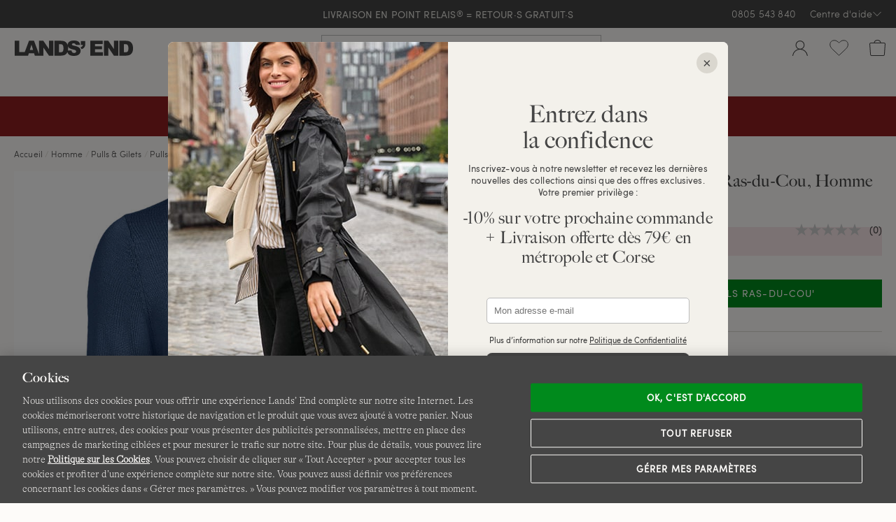

--- FILE ---
content_type: text/html;charset=UTF-8
request_url: https://www.landsend.fr/pull-en-laine-merinos-ras-du-cou-homme/FP_43224.html?dwvar_FP__43224_sizeVariation=59&dwvar_FP__43224_color=RLC&cgid=15850
body_size: 49027
content:
<!DOCTYPE html>
<html lang="fr-fr">
<head>


    <link rel="dns-prefetch" href="//s7.landsend.fr"/>

<link rel="dns-prefetch preconnect" href="//cdn.yotta.com/"/>
<link rel="dns-prefetch" href="//qoe-1.yottaa.net/"/>
<link rel="dns-prefetch preconnect" href="//assets.adobedtm.com/"/>
<link rel="dns-prefetch preconnect" href="//use.fontawesome.com/"/>
<link rel="dns-prefetch" href="//apps.bazaarvoice.com/" />
<link rel="dns-prefetch" href="//js.braintreegateway.com/" />
<link rel="dns-prefetch preconnect" href="//fonts.googleapis.com/" />
<link rel="dns-prefetch" href="//themes.googleusercontent.com" />
<link rel="dns-prefetch preconnect" href="//cdn.cquotient.com/" />
<link rel="dns-prefetch" href="//truefitcorp.com/">

<!--[if gt IE 9]><!-->
<script>//common/scripts.isml</script>


    <script defer src="/on/demandware.static/Sites-LandsEndFrance-Site/-/fr_FR/v1768975212134/js/main.min.js"></script>


    <script defer src="/on/demandware.static/Sites-LandsEndFrance-Site/-/fr_FR/v1768975212134/js/productDetail.min.js"  ></script>


<!--<![endif]-->


<meta charset=UTF-8>
<meta http-equiv="x-ua-compatible" content="ie=edge">
<meta name="viewport" content="width=device-width, initial-scale=1, maximum-scale=1, minimum-scale=1">



    <title>Pull en Laine Mérinos Ras-du-Cou, Homme Stature Standard | Lands&#x27; End</title>

<meta name="description" content=""/>
<meta name="keywords" content="Lands' End"/>


<meta name="msvalidate.01" content="7CBDC4C1CDC169D08EBF1F75F8C6A98C" />


<meta name="format-detection" content="telephone=no"/>






    
		
			
		
    



	<link rel="canonical" href="https://www.landsend.fr/pull-en-laine-merinos-ras-du-cou-homme/FP_43224.html"/>





	<meta name="robots" content="noindex, nofollow">




    <link rel="stylesheet" href="/on/demandware.static/Sites-LandsEndFrance-Site/-/fr_FR/v1768975212134/css/main.min.css" />


    <link rel="stylesheet" href="/on/demandware.static/Sites-LandsEndFrance-Site/-/fr_FR/v1768975212134/css/productPage.min.css"  />












    <script type="yo/sequence/defer/0"  data-yo-src="https://apps.bazaarvoice.com/deployments/lands_end/landsend_fr/production/fr_FR/bv.js"></script>







	
		<!--OneTrust Cookies Consent Notice start--><script src="https://cdn.cookielaw.org/consent/019783ce-cd1b-769f-90f2-810626b25e8a/otSDKStub.js"  type="text/javascript" charset="UTF-8" data-domain-script="019783ce-cd1b-769f-90f2-810626b25e8a" ></script><script>function OptanonWrapper(){function getCookie(name){var value="; "+document.cookie;var parts=value.split("; "+name+"=");if(parts.length==2)return parts.pop().split(";").shift()}function getAdobeJson(){var adobeCategories={};for(var key in adobe.OptInCategories){adobeCategories[key]=adobe.OptInCategories[key];adobeCategories[key]=adobe.optIn.isApproved(adobe.OptInCategories[key])}return adobeCategories}function setAdobe(){for(var key in adobe.OptInCategories){if(OptanonActiveGroups.indexOf(",C0001,")!==-1&&(key=="ANALYTICS"||key=="ECID"||key=="AAM"||key=="TARGET")){adobe.optIn.approve(adobe.OptInCategories[key],false)}}return getAdobeJson()}setAdobe();var OABCcookieName="OptanonAlertBoxClosed";var bannerAcceptBtn=document.getElementById("onetrust-accept-btn-handler");var OABCcookie=getCookie(OABCcookieName);if(!OABCcookie&&bannerAcceptBtn){bannerAcceptBtn.addEventListener("click",function(){})}if(!OABCcookie){window.addEventListener('OneTrustPCLoaded',function(){var pcAllowAllBtn=document.getElementById("accept-recommended-btn-handler");if(pcAllowAllBtn){var isHandlerBinded=pcAllowAllBtn.hasAttribute('data-le-onlick-binded');if(!isHandlerBinded){pcAllowAllBtn.addEventListener("click",function(){});pcAllowAllBtn.setAttribute('data-le-onlick-binded',"")}}var pcSaveBtn=document.querySelector("button.save-preference-btn-handler.onetrust-close-btn-handler");if(pcSaveBtn){var isHandlerBinded=pcSaveBtn.hasAttribute('data-le-onlick-binded');if(!isHandlerBinded){pcSaveBtn.addEventListener("click",function(){});pcSaveBtn.setAttribute('data-le-onlick-binded',"")}}})}}</script><!--OneTrust Cookies Consent Notice end-->
	





	<script src="//assets.adobedtm.com/abcb93869904/c023ee2bcf76/launch-8d69626bf21b.min.js"></script>



<script>
	var yottaaEnabled = "true";
</script>

	
		<script src="https://cdn.yottaa.com/rapid.min.js"></script>  <script>Yo.configure('https://qoe-1.yottaa.net/api/v1/configure.rapid.js?key=CWAEUJFCAMlJsw');</script>
	




<link href="/on/demandware.static/Sites-LandsEndFrance-Site/-/default/dwe2dad03e/images/favicon.ico" rel="shortcut icon" />


<link rel="apple-touch-icon" href="/on/demandware.static/Sites-LandsEndFrance-Site/-/default/dwa5dadfe7/images/touch-icon.png">
<link rel="apple-touch-icon" sizes="152x152" href="/on/demandware.static/Sites-LandsEndFrance-Site/-/default/dw7acea577/images/touch-icon-152x152.png">
<link rel="apple-touch-icon" sizes="167x167" href="/on/demandware.static/Sites-LandsEndFrance-Site/-/default/dw59ffd906/images/touch-icon-167x167.png">
<link rel="apple-touch-icon" sizes="180x180" href="/on/demandware.static/Sites-LandsEndFrance-Site/-/default/dwbfa1d827/images/touch-icon-180x180.png">
<link rel="icon" sizes="192x192" href="/on/demandware.static/Sites-LandsEndFrance-Site/-/default/dw7e8de4c6/images/touch-icon-192x192.png">
<meta name="msapplication-square310x310logo" content="/on/demandware.static/Sites-LandsEndFrance-Site/-/default/dw7c618812/images/touch-icon-310x310.png">



	<meta name="facebook-domain-verification" content="dr9vycdwlzpl4cwbnjlh4g0b84lg74" />






	
    	<meta name="google-site-verification" content="6lzbwnIHJqAkA8bJYK7PbSIW0e_yinKZ5yMNF0CbElM" />
    




    





<script>
    window.digitalData = {};
</script>

<script type="text/javascript">//<!--
/* <![CDATA[ (head-active_data.js) */
var dw = (window.dw || {});
dw.ac = {
    _analytics: null,
    _events: [],
    _category: "",
    _searchData: "",
    _anact: "",
    _anact_nohit_tag: "",
    _analytics_enabled: "true",
    _timeZone: "Europe/Paris",
    _capture: function(configs) {
        if (Object.prototype.toString.call(configs) === "[object Array]") {
            configs.forEach(captureObject);
            return;
        }
        dw.ac._events.push(configs);
    },
	capture: function() { 
		dw.ac._capture(arguments);
		// send to CQ as well:
		if (window.CQuotient) {
			window.CQuotient.trackEventsFromAC(arguments);
		}
	},
    EV_PRD_SEARCHHIT: "searchhit",
    EV_PRD_DETAIL: "detail",
    EV_PRD_RECOMMENDATION: "recommendation",
    EV_PRD_SETPRODUCT: "setproduct",
    applyContext: function(context) {
        if (typeof context === "object" && context.hasOwnProperty("category")) {
        	dw.ac._category = context.category;
        }
        if (typeof context === "object" && context.hasOwnProperty("searchData")) {
        	dw.ac._searchData = context.searchData;
        }
    },
    setDWAnalytics: function(analytics) {
        dw.ac._analytics = analytics;
    },
    eventsIsEmpty: function() {
        return 0 == dw.ac._events.length;
    }
};
/* ]]> */
// -->
</script>
<script type="text/javascript">//<!--
/* <![CDATA[ (head-cquotient.js) */
var CQuotient = window.CQuotient = {};
CQuotient.clientId = 'aafb-LandsEndFrance';
CQuotient.realm = 'AAFB';
CQuotient.siteId = 'LandsEndFrance';
CQuotient.instanceType = 'prd';
CQuotient.locale = 'fr_FR';
CQuotient.fbPixelId = '4065230677054586';
CQuotient.activities = [];
CQuotient.cqcid='';
CQuotient.cquid='';
CQuotient.cqeid='';
CQuotient.cqlid='';
CQuotient.apiHost='api.cquotient.com';
/* Turn this on to test against Staging Einstein */
/* CQuotient.useTest= true; */
CQuotient.useTest = ('true' === 'false');
CQuotient.initFromCookies = function () {
	var ca = document.cookie.split(';');
	for(var i=0;i < ca.length;i++) {
	  var c = ca[i];
	  while (c.charAt(0)==' ') c = c.substring(1,c.length);
	  if (c.indexOf('cqcid=') == 0) {
		CQuotient.cqcid=c.substring('cqcid='.length,c.length);
	  } else if (c.indexOf('cquid=') == 0) {
		  var value = c.substring('cquid='.length,c.length);
		  if (value) {
		  	var split_value = value.split("|", 3);
		  	if (split_value.length > 0) {
			  CQuotient.cquid=split_value[0];
		  	}
		  	if (split_value.length > 1) {
			  CQuotient.cqeid=split_value[1];
		  	}
		  	if (split_value.length > 2) {
			  CQuotient.cqlid=split_value[2];
		  	}
		  }
	  }
	}
}
CQuotient.getCQCookieId = function () {
	if(window.CQuotient.cqcid == '')
		window.CQuotient.initFromCookies();
	return window.CQuotient.cqcid;
};
CQuotient.getCQUserId = function () {
	if(window.CQuotient.cquid == '')
		window.CQuotient.initFromCookies();
	return window.CQuotient.cquid;
};
CQuotient.getCQHashedEmail = function () {
	if(window.CQuotient.cqeid == '')
		window.CQuotient.initFromCookies();
	return window.CQuotient.cqeid;
};
CQuotient.getCQHashedLogin = function () {
	if(window.CQuotient.cqlid == '')
		window.CQuotient.initFromCookies();
	return window.CQuotient.cqlid;
};
CQuotient.trackEventsFromAC = function (/* Object or Array */ events) {
try {
	if (Object.prototype.toString.call(events) === "[object Array]") {
		events.forEach(_trackASingleCQEvent);
	} else {
		CQuotient._trackASingleCQEvent(events);
	}
} catch(err) {}
};
CQuotient._trackASingleCQEvent = function ( /* Object */ event) {
	if (event && event.id) {
		if (event.type === dw.ac.EV_PRD_DETAIL) {
			CQuotient.trackViewProduct( {id:'', alt_id: event.id, type: 'raw_sku'} );
		} // not handling the other dw.ac.* events currently
	}
};
CQuotient.trackViewProduct = function(/* Object */ cqParamData){
	var cq_params = {};
	cq_params.cookieId = CQuotient.getCQCookieId();
	cq_params.userId = CQuotient.getCQUserId();
	cq_params.emailId = CQuotient.getCQHashedEmail();
	cq_params.loginId = CQuotient.getCQHashedLogin();
	cq_params.product = cqParamData.product;
	cq_params.realm = cqParamData.realm;
	cq_params.siteId = cqParamData.siteId;
	cq_params.instanceType = cqParamData.instanceType;
	cq_params.locale = CQuotient.locale;
	
	if(CQuotient.sendActivity) {
		CQuotient.sendActivity(CQuotient.clientId, 'viewProduct', cq_params);
	} else {
		CQuotient.activities.push({activityType: 'viewProduct', parameters: cq_params});
	}
};
/* ]]> */
// -->
</script>
<!-- Facebook Pixel Code -->
<script>
!function(f,b,e,v,n,t,s){if(f.fbq)return;n=f.fbq=function(){n.callMethod?
n.callMethod.apply(n,arguments):n.queue.push(arguments)};if(!f._fbq)f._fbq=n;
n.push=n;n.loaded=!0;n.version='2.0';n.agent='pldemandware';n.queue=[];t=b.createElement(e);t.async=!0;
t.src=v;s=b.getElementsByTagName(e)[0];s.parentNode.insertBefore(t,s)}(window,
document,'script','https://connect.facebook.net/en_US/fbevents.js');

fbq('init', '4065230677054586');
fbq('track', "PageView");</script>
<noscript><img height="1" width="1" alt="" style="display:none"
src="https://www.facebook.com/tr?id=4065230677054586&ev=PageView&noscript=1"
/></noscript>
<!-- End Facebook Pixel Code -->

   <script type="application/ld+json">
        {"@context":"https://schema.org","@type":"BreadcrumbList","itemListElement":[{"@type":"ListItem","position":1,"name":"Accueil","item":"https://www.landsend.fr"},{"@type":"ListItem","position":2,"name":"Homme","item":"https://www.landsend.fr/homme-tab_1"},{"@type":"ListItem","position":3,"name":"Pulls & Gilets","item":"https://www.landsend.fr/homme/pulls-et-gilets-12962"},{"@type":"ListItem","position":4,"name":"Pulls ","item":"https://www.landsend.fr/homme/pulls-et-gilets/pulls--12976"},{"@type":"ListItem","position":5,"name":"Pulls Ras-du-Cou","item":"https://www.landsend.fr/homme/pulls-et-gilets/pulls-/pulls-ras-du-cou-15850"}]}
    </script>



   <script type="application/ld+json">
        {"@context":"http://schema.org/","@type":"Product","@id":"https://www.landsend.fr/pull-en-laine-merinos-ras-du-cou-homme/FP_43224.html","name":"Pull en Laine Mérinos Ras-du-Cou, Homme Stature Standard","url":"https://www.landsend.fr/pull-en-laine-merinos-ras-du-cou-homme/FP_43224.html","productID":"FP_43224","description":"Une laine supérieure, fine et raffinée Ce pull est fait de fibres de laine mérinos extrafines premium, aussi douces que le cachemire, tout en étant plus souples. La finesse de cette fibre noble peut être trompeuse, car elle est bien plus résistante que le coton, tout en ayant cette capacité à vous garder au chaud, avec une délicieuse légèreté. Un confort suprême et naturellement respirant, qui n'a pas fini de vous enchanter, que vous portiez ce pull à même la peau ou que vous choisissiez de mettre un top en-dessous.","image":["https://s7.landsend.fr/is/image/LandsEnd/543330_LEPP_LF_C9R?$lg$"],"offers":{"itemCondition":"NewCondition","@type":"Offer","priceCurrency":null,"availability":"http://schema.org/OutOfStock"}}
    </script>



</head>
<body>



<div id="le-page" class="page" data-action="Product-ShowInCategory" data-querystring="cgid=15850&amp;dwvar_FP__43224_color=RLC&amp;dwvar_FP__43224_sizeVariation=59&amp;pid=FP_43224" >
<header id="le-page-header">
<a href="#maincontent" class="sr-only sr-only-focusable">Aller au contenu</a>
<a href="#primary-nav" class="sr-only sr-only-focusable">Aller &agrave; la navigation</a>
<a href="#le-search-input" class="sr-only sr-only-focusable">Aller dans la barre de recherche</a>














	 


	

<div class="html-slot-container">


<!-- left nav buster on top level pages -->
 <style>
    #le-page[data-querystring*="isTopLevel=true"] .clp-left-column,
    #le-page[data-querystring*="isTopLevel=true"] .clp-landing-frame:has(#le-breadcrumb) {
    display: none;
    }
 </style>


<!-- ##### RELAUNCH 20.06.2025 -->
<link rel="preload" href="https://www.landsend.fr/on/demandware.static/-/Sites/default/dw4895f7ba/_permanent-assets/fonts/sofiapro-light-webfont.woff2" as="font" type="font/woff2" crossorigin>

<!-- general overwrite -->
<style>
@import"https://use.typekit.net/syi2sjo.css";
@font-face {
	font-family:"Sofia-Pro-Light";src:url("https://www.landsend.fr/on/demandware.static/-/Sites/default/dw4895f7ba/_permanent-assets/fonts/sofiapro-light-webfont.woff2") format("woff2");font-weight:normal;font-style:normal;font-display:swap
}
:root {
  --le-border-radius: 0px !important;
  --le-sofia-font: Sofia-Pro-Light, sans-serif;
}
#le-search-form.sayt-suggestions-shown #le-search-input,
#le-search-input{
  border-radius: 0 !important;
}
h1, h2, h3 {
  font-family: "Big-Caslon-FB", serif!important;
  letter-spacing: 0.01em!important;
}
#le-breadcrumb {
  font-size: 12px;
}
.le-breadcrumb-link {
  border-bottom: 1px solid #fdfbf9;
}
</style>

<!-- PMP header -->
<style>
#pmp-content-header,
#pmp-content-header #pmp-content-header-grid,
#pmp-content-header #visual-nav,
#pmp-content-header #vn-next-button,
#pmp-content-header #vn-prev-button,
#pmp-desktop-filtering{
  background: var(--le-bg-color)!important;
}
#pmp-content-header-grid{
  padding-bottom: 0!important;
}
</style>
    
<!-- desktop header & menu on scroll-->
<style>
#ham-dropdown-link > div.ham-dropdown-link-account,
div.le-header-wishlist-menu > a > div.le-hml-label,
#le-header-popup-cart > a > div > div.le-hml-label{
  display: none!important;
}

@media only screen and (min-width: 1440px) {
  .header-cloud-fixed #le-desktop-menu{
    z-index: 1040!important;
    width: 50%!important;
    margin: -46px auto 0 auto!important;
  } 
  .header-cloud-fixed #le-desktop-menu:hover{
    width: 100%!important;
    background-color: transparent!important;
  }
  .header-cloud-fixed #le-desktop-menu:hover #primary-nav {
    width: 50%!important;
    margin: 0 auto!important;
    background-color: var(--le-bg-color)!important;
  } 
  .header-cloud-fixed #le-header-cloud-place {
    min-height: 57px!important;
  }
  .header-cloud-fixed #primary-nav {
    border-bottom: none !important;
  }
}
</style>

<!-- flydown -->
<style>
#flydown-menu-overlay { left: 0; }
.sub-nav .collection-block img{
  border-radius: 0!important;
}
.sub-nav .collection-block p {
    margin: 0px 0 10px 0!important;
}
</style>

<!-- PMP -->
<style>
  #pmp-grid .pmp-card-rate-link,
  #pmp-grid .pmp-card-wishlist-button,
  #pmp-grid-column-controller{
    display: none!important;
  }
  a.le-pager-link { border-radius: 0;  }
  #pmp-grid{
    grid-template-columns: repeat(3, 1fr)!important;
    gap: 5px!important;
  }
  .pmp-content-width{
    max-width: 1800px!important;
  }
  #pmp-grid .pmp-card-image-link{
    border-radius: 0!important;
  }
  #pmp-grid .pmp-card-name{
    height: 1.5em !important;
    font-family: big-caslon-fb;
    letter-spacing: 0.03em;
  }
  /*#pmp-grid .pmp-card-price{
    margin: -3px 0 15px!important;
  }*/
  #pmp-grid .pmp-swatch-link{
    border-radius: 0!important;
    height: 24px!important;
    width: 24px!important;
  }
  #pmp-grid .pm-color-swatches-list{
    height: 30px!important;
  }
  #pmp-grid .pmp-swatch-counter {
    height: 25px;
    width: 25px;
    padding: 2px;
    top: 5px;
    right: 52%;
    border-radius: unset;
    border: none;
  }
  #pmp-grid .pmp-color-swatches.pmp-color-swatches-expandable .pm-color-swatches-list {
    padding-right: 48%;
  }
  #pmp-grid .pmp-color-swatches.pmp-color-swatches-expandable .pm-color-swatches-list:hover {
    padding-right: 5px;
  }
  @media only screen and (max-width: 1023px) {
    #pmp-grid{
      grid-template-columns: repeat(2, 1fr)!important;
    } 
    #pmp-grid .pmp-card{
      padding-bottom: 1em!important;
    }
  }
  .euSpotlight {
    font-family: var(--le-sofia-font);
    font-size: 14px;
    padding-bottom: 10px;
  }

  @media screen and (min-width: 768px)  {
    .pmp-name-block, #pmp-category-name {
      font-size: 34px!important;
      margin: 10px 0;
    }
  }
</style>

<!-- ############# TEMP PMP CARD PADDING ############# -->
<style>
    .pmp-card-name, .pmp-card-price, .pmp-card-rate-link, .pmp-card-promo-message { margin-left: 15px; margin-right: 15px;}
    @media screen and (max-width: 992px)  {
        .pmp-color-swatches { margin: 5px 10px;}
     }
</style>
<!-- ############# END OF TEMP PMP CARD PADDING ############# -->

<style>
@media screen and (min-width: 992px)  {
  #primary-nav span.desktop-nav-header, #primary-nav span.mobile-nav-more-link, #primary-nav a.tab-nav-more-link, .fn-nav-more-link a { font-family: var(--le-semi-bold-font)!important; }
}

#le-search-input { border-color: #bbb!important; }
#le-search-input:hover { border-color: #222!important; }

a.le-pager-link:hover, a.le-pager-link.le-pager-link-current {  
  background: none;
  color: var(--le-copy-color);
  font-family: var(--le-semi-bold-font);
  text-decoration: underline;
}
.le-safari .pmp-swatch-link.pmp-swatch-selected::before, .le-safari .pmp-swatch-link:hover::before {
    border-radius: 0!important;
}
</style>

<!-- PDP -->
 <style>
  #le-product-page .pgd-slide {
    border-radius: 0 !important;
  }
  #pb-color-groups {
    margin-top: 0;
  }
  #le-product-page .pb-color-swatch,
  #le-product-page .pb-color-swatch-image{
    border-radius: 0px!important;
  }
  #le-product-page .le-recommendations-product-image {
    border-radius: 0 !important;
  }
  #le-product-page #pb-attribute-size-selected-name{
    display: none!important;
  }
  #le-product-page .pb-product-name {
    font-family: "Big-Caslon-FB", serif!important;
    text-align: left!important;
  }
  
  #le-product-page #pb-review-rate[data-bv-show=rating_summary] {
    text-align: left!important;
  }

#reviews-tab-pane [aria-label="Avis authentiques "] img { height: 27px!important; }
  
  #le-product-page #pb-price {
    text-align: left!important;
    align-items: flex-start!important;
  }

  #pdp-size-block { 
    margin-top: 30px; 
  }

  /*#le-product-page #pdp-size-block .pb-attribute-label {
    font-size: 0;
    position: relative;
  }

  #le-product-page #pdp-size-block .pb-attribute-label::before {
    content: "Taille France:";
    font-size: 16px;
  }*/

#le-product-page .pb-size-button, #le-product-page .pb-range-button, #le-product-page .pb-hemming-finish-button  { font-size: 14px; }
#le-product-page .pb-range-button { padding: 7px 20px; }
#le-product-page .pb-size-button { min-height: 50px; min-width: 50px; padding: 8px 20px; }

@media (max-width: 767.98px) {
  .pb-color-group-heading {
    text-align: left;
  }
}
  
  #le-product-page #pb-promotion-block {
    text-align: left!important;
  }
  /*#le-product-page [data-localizedsize-value*="EU:"] > .pb-size-display-eu-us-values > .pb-size-display-eu-value {
    text-indent: -3ch;
    overflow: hidden;
  }*/
  
  .pb-attribute-heading {
    font-size: 16px;
  }
  .le-tabs-nav a { font-family: big-caslon-fb, serif; }

@media (max-width: 767.98px) {
/*#pb-color-groups .mobile-horizontal-scroll-container {
    margin: 0!important;
}*/
    #pb-attribute-color.pb-attribute .pb-attribute-heading {
        justify-content: left!important;
    }
}
@media (min-width: 768px) {
  #pdp-style, #features-list li, #description-text, .shipping-info p { font-size: 14px; }
  #le-product-block #pb-review-rate[data-bv-show="rating_summary"] {
    float: right;
  }
  #le-product-block #pb-review-rate[data-bv-show="rating_summary"] .bv_main_container .bv_main_rating_button {
    margin: 0!important;
    padding: 0!important;
  }
  #pb-review-rate[data-bv-show="rating_summary"] {
    margin: 5px 0;  
  }
}
#pb-price .pb-price-11 .pb-price-full, #pb-price .pb-price-51 .pb-price-from-base {
  font-family: "Sofia-Pro-Semibold", sans-serif;
}
#le-product-block #pb-range-block {
  border-top: 0; padding-top:0;
}
#pb-attribute-color .pb-attribute-label {
  display: none;
}
.top-nav-item .sub-nav .sub-nav-column-category.col-border {
  border-right: 0;
}
.pgd-slides .pgd-slide:nth-child(3n + 4)
 {
  width: 100%
}
.le-accordion .le-accordion-content { padding-left: 15px!important; }
 </style>

<!-- PDP Quickshop -->
 <style>
  #le-product-block .pgd-slide {
    border-radius: 0 !important;
  }
  #le-product-block .pb-color-swatch,
  #le-product-block .pb-color-swatch-image{
    border-radius: 0px!important;
  }
  #le-product-block .le-recommendations-product-image {
    border-radius: 0 !important;
  }

  #le-product-block #pb-attribute-size-selected-name{
    display: none!important;
  }
  #le-product-block .pb-product-name {
    font-family: "big-caslon-fb", serif!important;
    text-align: left!important;
  }
  
  #le-product-block #pb-review-rate[data-bv-show=rating_summary] {
    text-align: left!important;
  }
  
  #le-product-block #pb-price {
    text-align: left!important;
    align-items: flex-start!important;
  }
  
  #le-product-block #pb-promotion-block {
    text-align: left!important;
  }
  /*#le-product-block [data-localizedsize-value*="EU:"] > .pb-size-display-eu-us-values > .pb-size-display-eu-value {
    text-indent: -3ch;
    overflow: hidden;
  }

  #le-product-block #pdp-size-block .pb-attribute-label {
    font-size: 0; 
    position: relative;
  }

  #le-product-block #pdp-size-block .pb-attribute-label::before {
    content: "Taille France:";
    font-size: 16px; 
  }*/
 </style>

 <!-- RECS -->
 <style>
  #le-product-page .le-recommendations-product-image {
    border-radius: 0 !important;
  }
  .le-recommendations-product-name-space { 
    text-decoration: none; 
  }
  .le-recommendations-product-name-space:hover {
    background: #fdfbf9;
    text-decoration: underline;
  }

.le-recommendations-price .old-price { font-size: 90%; }

.le-recommendations-product-name-space {
  font-family: big-caslon-fb;
  font-size: 15px;
  letter-spacing: 0.03em;
}

@media (min-width: 768px) and (max-width: 991.98px) {
  #pp-similar-recommendations .le-recommendations-products .le-recommendations-item {
    width: calc(20% - 25px);
  }
  .le-recommendations-grid > div:last-child { display:none; }
}
 </style>

 <!-- POPUPS -->
 <style>
  #le-pdp-added-to-cart-popup-body .le-price{
    white-space: nowrap;
  }
 </style>

 <!-- CUSTOMER SERVICE -->
<style>
  .customerservicenavigation .headline { font-family: big-caslon-fb, serif; }
</style>

<!-- ##### RELAUNCH 20.06.2025 END -->



<!-- ############# HIDE BREADCRUMP ON TOP LEVEL ############# -->
<style>
[data-querystring*="isTopLevel=true"] #le-breadcrumb,
[data-querystring*="isTopLevel=true"] .clp-landing-frame:first-Child {
 display: none!important;
}
</style>

<!-- ############# BUBBLE NAV CSS ############# -->
<style>
div.euBubbleNav{
     padding-bottom: 30% !important;
 }
</style>

<!-- ############# USP BANNER ############# -->
<script type="text/javascript">
document.addEventListener('DOMContentLoaded', function () {
!function($){

  var defaults = {
                animation: "fade",
                separator: "|",
                speed: 2000
        };

    $.fx.step.textShadowBlur = function(fx) {
        $(fx.elem).prop('textShadowBlur', fx.now).css({textShadow: '0 0 ' + Math.floor(fx.now) + 'px black'});
    };

  $.fn.textrotator = function(options){
    var settings = $.extend({}, defaults, options);

    return this.each(function(){
      var el = $(this)
      var array = [];

      $.each(el.html().split(settings.separator), function(key, value) {
        array.push(value);
      });

      el.html(array[0]);

      // animation option
      var rotate = function() {
        switch (settings.animation) {

        case 'fade':
            el.fadeOut(500, function() {
              index = $.inArray(el.html(), array)
              if((index + 1) == array.length) index = -1
              el.html(array[index + 1]).fadeIn(settings.speed);
            });
          break;
        }
      };
      setInterval(rotate, 4000);
    });
  }

}(window.jQuery);
});

document.addEventListener('DOMContentLoaded', function () {
                var uspBar = `
                  <div class="uspbar_wrap">
                    <div class="uspbar_inner">
                      <span class="rotate">
                        <a href="https://www.landsend.fr/livraison/livraison.html">
                          Livraison Offerte dès 79€ d'achats !
                        </a>| 
                        <a href="https://www.landsend.fr/retours/retours.html">
                         LIVRAISON EN POINT RELAIS<sup style="vertical-align: 10%;padding-left: 1px;">&reg;</sup> = RETOUR&middot;S GRATUIT&middot;S
                        </a>
                      </span>
                    </div>
                  </div>
                `;
	jQuery('#le-header-info-banner').prepend(uspBar);

	bannerPrepend =   null;
	mobileSize =      null;

	function uspAnimate(){
		jQuery(".uspbar_inner .rotate").textrotator({
		animation: "fade",
		speed: 2000
		});
	}

	function checkCSS(){
	  if( jQuery(".uspbar_wrap").css('width') == '100%' ){
		mobileSize = true;
	  }else{
		mobileSize = false;
	  }
	}

	function insertOnce(){
	  if( mobileSize == true && !bannerPrepend == true){
		jQuery('#le-header-mobile-top-row').before(uspBar);
		bannerPrepend = true;

		uspAnimate();

		return bannerPrepend;
	  }else if( mobileSize == false && bannerPrepend == true ){
		jQuery('#le-promo-banner-place .uspbar_wrap').remove();
		bannerPrepend = null;
		return bannerPrepend;
	  }
	}

	//unmark 17.12
	uspAnimate();
	checkCSS();
	insertOnce();

	jQuery( window ).on("resize", function(){
		  checkCSS();
		  insertOnce();
	});

});
</script>

<style type="text/css">
#le-header-info-row {
  background: var(--le-copy-color);
  color: var(--le-header-bg-color);
}
#le-header-phone, #le-header-help-link { color: var(--le-header-bg-color)!important; }
#le-header-info-banner { background-color: var(--le-copy-color)!important; }
#le-promo-banner-place {
background:var(--le-copy-color);
min-width: 320px;
}
        .uspbar_wrap {
            display: flex;
            justify-content: center;
            margin-left: auto;
            margin-right: auto;
            height: 40px;
        & br {
            display: none;
        }
        }
        .uspbar_wrap .uspbar_inner {
            color: var(--le-header-bg-color);
            font-size: 14px;
            text-align:center;
            text-transform: uppercase;
            display: flex;
            align-items: center;
            line-height: 1.4em;
        }
        .uspbar_inner a {
            font-family: "Sofia-Pro-Regular", sans-serif;
            font-size: 14px;
            color: var(--le-header-bg-color);
            letter-spacing: 0.01em;
            text-decoration:none;
        }

        @media only screen and (max-width: 991.99px) {
            .uspbar_inner {
                color:var(--le-header-bg-color); font-size: 14px; text-align:center;
                text-transform: uppercase;
            }
        }

        @media only screen and (max-width: 991.99px) {
            .uspbar_wrap {
                width: 100%;
                margin-left: auto;
                margin-right: auto;
                padding: 25px 15px;
				background-color: var(--le-copy-color) !important;
             & br {
                display: block;
            }
            }
        }
        @media only screen and (min-width: 992px) {
            .uspbar_wrap {
                margin-right: 15px;        /*  a space for the Phone and the Services Menu */
                margin-left: 15px;         /*  extra space to align this element to the center  */
            }
            #masthead .utilities ul.ut-nav.top-nav {  /*  .utilities is required because .ut-nav.top-nav is used in the Main Menu */
                position: absolute;
                top: 0;
                right: 0;
                z-index: 2700;
            }
            #masthead .utilities ul.ut-nav.top-nav > li.ut-top-nav.top-nav-item {
                z-index: 2700;
            }
            .utilities ul.ut-nav.top-nav > li.ut-top-nav.top-nav-item > a.ut-nav-link.top-nav-link {
                line-height: 40px;
                padding-top: 0;
                padding-bottom: 0;
            }
            .utilities .utilities-inner .customer-service-phone {
                line-height: 40px;
                padding-top: 0;
                padding-bottom: 0;
            }
        }

        
        @media only screen and (max-width: 424px) {
          .uspbar_inner a {
              font-size: 12px;
              letter-spacing: 0.01em;
          }
          .uspbar_wrap{
            padding: 0;
          }
        }
</style>
<!--end USP banner-->


<!-- ############# BUBBLE BURGER NAV  ############# -->
<style>
#mobile-menu-block>ul>li.mobile-menu-top-item[aria-label="Femme"]>button::before,
#mobile-menu-block>ul>li.mobile-menu-top-item[aria-label="Homme"]>button::before,
#mobile-menu-block>ul>li.mobile-menu-top-item[aria-label="Enfants"]>button::before,
#mobile-menu-block>ul>li.mobile-menu-top-item[aria-label="Maillots de bain "]>button::before,
#mobile-menu-block>ul>li.mobile-menu-top-item[aria-label="Chaussures"]>button::before,
#mobile-menu-block>ul>li.mobile-menu-top-item[aria-label="Manteaux et vestes"]>button::before,
#mobile-menu-block>ul>li.mobile-menu-top-item[aria-label="Idées cadeaux"]>button::before,
#mobile-menu-block>ul>li.mobile-menu-top-item[aria-label="Bonnes Affaires"]>button::before,
#mobile-menu-block>ul>li.mobile-menu-top-item[aria-label="Nouveautés"]>button::before {
	background-size: 30px;
	display: inline-block;
	width: 30px;
	height: 30px;
	content: "";
	margin-right: 20px;
	vertical-align: middle;
mix-blend-mode: multiply;
}
#mobile-menu-block>ul>li[aria-label="Femme"]>button::before               { background-image: url('https://www.landsend.fr/on/demandware.static/-/Sites/default/dw191daf30/_permanent-assets/mobile-nav/women.webp'); }
#mobile-menu-block>ul>li[aria-label="Homme"]>button::before               { background-image: url('https://www.landsend.fr/on/demandware.static/-/Sites/default/dw058edddf/_permanent-assets/mobile-nav/men.webp'); }
#mobile-menu-block>ul>li[aria-label="Maillots de bain "]>button::before   { background-image: url('https://www.landsend.fr/on/demandware.static/-/Sites/default/dw16c56c91/_permanent-assets/mobile-nav/swim.webp'); }
#mobile-menu-block>ul>li[aria-label="Chaussures"]>button::before          { background-image: url('https://www.landsend.fr/on/demandware.static/-/Sites/default/dw9d437d3b/_permanent-assets/mobile-nav/ftw.webp'); }
#mobile-menu-block>ul>li[aria-label="Manteaux et vestes"]>button::before  { background-image: url('https://www.landsend.fr/on/demandware.static/-/Sites/default/dw85cdda7c/_permanent-assets/mobile-nav/otw.webp'); }
#mobile-menu-block>ul>li[aria-label="Idées cadeaux"]>button::before             { background-image: url('https://www.landsend.fr/on/demandware.static/-/Sites/default/dw356ca3b1/all/2020/20201027-nov/img/gift-nav-04.jpg'); }
#mobile-menu-block>ul>li[aria-label="Bonnes Affaires"]>button::before     { background-image: url('https://www.landsend.fr/on/demandware.static/-/Sites/default/dw9f907dc0/_permanent-assets/bubble-nav-images/sale-bubble.jpg'); }
#mobile-menu-block>ul>li[aria-label="Nouveautés"]>button::before     { background-image: url('https://www.landsend.fr/on/demandware.static/-/Sites/default/dw4471aef0/_permanent-assets/bubble-nav-images/hp-new.jpg'); }
</style>


<!-- ############# REMOVE ZOOM ICON  ############# -->
<style type="text/css">
@media screen and (min-width: 768px) {
        .s7iconeffect { display: none!important; }
}
</style>

<!-- ############# LAZYLOAD UPDATE (flydown images)  ############# -->

 <script src="https://www.landsend.fr/on/demandware.static/-/Sites/fr_FR/v1768975212134/_permanent-assets/js/lazysizes.js"></script>

<!-- ############ SFRA FIX ####################-->
<style>

@media screen and (max-width: 767.98px) {
  .product-gallery-block .pdp-gallery-mobile-view {
    max-width: 95vw;
  }
  #Desktop_PDP_page_ad_slot, #Global_footer_ad_slot {
    display:none
  }
}
</style>
<!-- ############# MAX WIDTH FOR FLYDOWN ############# -->
<style>
#primary-nav > .top-nav-item .sub-nav .sub-nav-cols {
	max-width: 1400px;
	margin: 0 auto;
}
</style>
<!-- ############ GLOBAL FLYDOWN CSS ####################-->
<style>
.sub-nav span.sub-nav-header-link a { padding:0; }
.collection-block p { margin: 10px 0; }
.sub-nav-column ul { padding: 10px 0 20px 0; }
.featured p  { vertical-align: top; display: inline-block;}
.featured img { border-radius: 50%; margin-right: 15px; display:inline; }
.featured a { display: inline-block; padding-bottom: 0; width: 100%; display: flex; align-items: center; }
.featured li { width: 100%;  display: block;}
ul.push-down { padding-top: 27px; }
.modalTrigger.subnavfooter { color: #FDFBF9; text-transform:initial;cursor:hover;font-weight:normal }
.collection-block img { width: 100%; border-radius: 0px; }
.col-border {border-right: 1px solid #DAD7CF;}
.bg-color {background-color: #FDFBF9!important;}
</style>

<!-- ############# UX Center Flydown  ############ -->
<style>
#primary-nav>.top-nav-item .sub-nav .sub-nav-cols{
 justify-content: center;
}
</style>

<!-- ############# PDP DESCRIPTION HEADER  ############ -->
<style>
#tab-description-content #description-heading { font-family: sofia-pro-regular, sans-serif; }
</style>

<!-- ############# TEMPORARILY REMOVE PRODUCT FILTER COUNT ############# -->
<style>
.pmp-df-link-count, .pmp-df-option-count { display: none; }
.vn-name-link  { visibility:visible; display: block; }
.vn-name {font-size: 0; /* hide all text including (numbers) */}
.vn-name a {font-size: 14px; /* reset size for the link only */}
.filter-category-link .filter-category-count {display: none;}

.pb-return-info { margin-top: 20px; }
</style>

<!-- ############# PROMO CODE MODAL T&Cs FONT WEIGHT ############# -->
<style>
.le-modal-body b {font-family: Sofia-Pro-Semibold;}
</style>


<!-- ############# BOOTSTRAP BASE ############# -->
<link href="https://www.landsend.fr/on/demandware.static/-/Sites/fr_FR/v1768975212134/css/le-bootstrap-base.css" rel="stylesheet" type="text/css" />

<!--video control z-index-->
<style>
#euVidControl{
z-index: 1;
}
</style>



<!-- ██████████████ Expand/collapse PMP spotlight text ██████████████ -->
<style>
.euSpotlight {
  position: relative;
  overflow: hidden;
  transition: max-height 0.3s ease;
  padding-right: 25px;
padding-left: 25px;
  cursor: default;
}

.euSpotlight:focus {
  outline: 2px solid #0078d4; /* Visible focus for accessibility */
}

.euSpotlight.has-toggle {
  cursor: pointer;
}

.euSpotlight.has-toggle:after {
  content: "\f078"; /* FontAwesome down arrow */
  font-family: "FontAwesome";
  position: absolute;
  right: 0;
  top: 10px;
}

.euSpotlight.has-toggle.expanded:after {
  content: "\f077"; /* FontAwesome up arrow */
}
</style>

<script>
document.addEventListener('DOMContentLoaded', function() {
  const spots = document.querySelectorAll('.euSpotlight');

  function initSpotlight(el) {
    const lineHeight = parseFloat(getComputedStyle(el).lineHeight) || 16;
    const maxHeight = lineHeight * 2; // Two lines
    const contentHeight = el.scrollHeight;

    // Remove previous state
    el.classList.remove('has-toggle', 'expanded');
    el.style.maxHeight = '';
    el.removeAttribute('aria-expanded');

    if (contentHeight > maxHeight) {
      el.classList.add('has-toggle');
      el.setAttribute('tabindex', '0');
      el.setAttribute('role', 'button');
      el.setAttribute('aria-expanded', 'false');
      el.style.maxHeight = maxHeight + 'px';
      el.style.overflow = 'hidden';
      el.style.cursor = 'pointer';
    } else {
      el.style.overflow = 'visible';
      el.style.cursor = 'default';
    }
  }

  function toggleExpand(element) {
    const isExpanded = element.classList.toggle('expanded');
    const contentHeight = element.scrollHeight;
    const lineHeight = parseFloat(getComputedStyle(element).lineHeight) || 16;
    const maxHeight = lineHeight * 2;
    element.style.maxHeight = isExpanded ? contentHeight + 'px' : maxHeight + 'px';
    element.setAttribute('aria-expanded', isExpanded ? 'true' : 'false');
  }

  // Initial setup
  spots.forEach(function(el) {
    initSpotlight(el);

    el.addEventListener('click', function() {
      if (el.classList.contains('has-toggle')) {
        toggleExpand(el);
      }
    });

    el.addEventListener('keydown', function(e) {
      if ((e.key === 'Enter' || e.key === ' ') && el.classList.contains('has-toggle')) {
        e.preventDefault();
        toggleExpand(el);
      }
    });
  });

  // Recalculate on resize
  window.addEventListener('resize', function() {
    spots.forEach(initSpotlight);
  });
});
</script>


</div> 
	
<div id="le-header-info-row">
    <div id="le-header-info-banner">
        
	 

	
    </div>
    <a id="le-header-phone" class="customer-service-phone" href="tel:0805543840">0805 543 840</a>
    <div id="le-header-help" class="top-nav-item">
        <a id="le-header-help-link" class="ut-nav-link top-nav-link" href="https://www.landsend.fr/service-client/mobile-customer-service.html">
            Centre d'aide
            <le-icon le-icon-type="le-arrow-down-square-icon" aria-hidden="true"></le-icon>
            <le-icon le-icon-type="le-arrow-up-square-icon" aria-hidden="true"></le-icon>
        </a>
        <div id="le-header-help-sub" class="le-fade-out-animation">
            
            
        <!--header-helpcenter-->
<a href="https://www.landsend.fr/service-client/mobile-customer-service.html" title="Service Clients"><le-icon le-icon-type="le-headset-icon" aria-hidden="true"></le-icon>Service Clients</a>

<a href="https://www.landsend.fr/ContactUs" title="Nous Contacter"><le-icon le-icon-type="le-telephone-icon" aria-hidden="true"></le-icon>Nous Contacter</a>

<a href="https://www.landsend.fr/Newsletter" title="Newsletter"><i class="fa fa-envelope-o"></i>Newsletter</a>

<a href="https://www.landsend.fr/faq/faq.html" title="FAQ"><le-icon le-icon-type="le-question-mark-icon" aria-hidden="true"></le-icon>FAQ</a>



        </div>
    </div>
</div>















<div id="le-header-mobile-top-row">
    <button id="mobile-menu" class="mobile-menu"
        title="Menu"
        >
        <div id="mobile-hamburger">
            <span></span>
            <span></span>
            <span></span>
        </div>
    </button>
    
    <div id="le-header-mobile-logo">
        <a id="le-mobile-logo-link" class="le-logo-link"
           href="https://www.landsend.fr"
           title="Lands' End"></a>
    </div>
    <a id="le-mobile-login-link"
        href="https://www.landsend.fr/Account"
        title="Compte"
        >
        <div class="ham-dropdown-link-account"></div>
    </a>
    



<div class="le-header-wishlist-menu">
<a class="le-header-main-link"
rel="nofollow"
href="https://www.landsend.fr/ListeEnvies?rurl=7"
title="Liste d-envies"
aria-label="Liste d-envies 0 article(s)"
>
<div class="le-hml-icon">
<div id="wishlist-image"></div>
<div class="wishlist-counter le-hml-counter" data-test="wishlist-counter"
style="display: none;"
>
0
</div>
</div>
<div class="le-hml-label">Liste d-envies</div>
</a>
</div><!-- header-wishlist-menu -->

    <div id="le-header-mobile-popup-cart" data-le-hpc-refresh-url="/on/demandware.store/Sites-LandsEndFrance-Site/fr_FR/Cart-MiniCartShow">
        
<a rel="nofollow" href="https://www.landsend.fr/Cart"
class="le-hpc-button"
title="Mon panier"
aria-label="Cart 0 Items"
aria-haspopup="true">
<div class="le-header-main-link le-hpc-loader">
<div class="le-hml-icon">
<div id="popup-cart-image"></div>
<div id="popup-cart-counter" class="le-hml-counter popup-cart-counter" data-test="popup-cart-counter"
style="display: none;"
>
0
</div>
</div>
<div class="le-hml-label">Mon panier</div>
</div>
</a>

    </div>
</div>


<div id="le-header-cloud-place">
    <div id="le-header-cloud">
        













<div id="header-main-row">
    <div id="le-header-logo">
        <a id="le-desktop-logo-link" class="le-logo-link"
           href="https://www.landsend.fr"
           title="Lands' End: V&ecirc;tements de qualit&eacute; pour femmes et hommes"
           aria-label="Lands' End"></a>
    </div>

    <div id="le-main-search">
    <form id="le-search-form" role="search"
          action="/Search"
    >
        <input id="le-search-input"
               name="q"
               placeholder="Produit / Mot(s) Cl&eacute;(s)"
               onfocus="this.placeholder = ''"
               onblur="this.placeholder = 'Produit / Mot(s) Cl&eacute;(s)'"
               aria-label="Recherche par mot cl&eacute; ou r&eacute;f&eacute;rence d'article."
               autocomplete="off"
        />
        <button id="le-clear-button" type="button" class="le-search-button-close-icon" aria-label="Effacer ma recherche"></button>
        <button id="le-search-button" name="search-button" class="le-search-button-search-icon" aria-label="Soumettre la recherche"></button>
        <div id="le-suggestions"
             data-url="/on/demandware.store/Sites-LandsEndFrance-Site/fr_FR/SearchServices-GetSuggestions"
             role="region"
             aria-live="polite"
             aria-atomic="true"
             aria-label="Les suggestions de recherche appara&icirc;tront ici"
             hidden
        >
            <le-state id="sayt-suggestions-state" le-state-active="">
                <div id="sayt-normal" role="listbox" hidden></div>
                <div id="sayt-no-result" role="listbox" hidden>
                    












<div id="sayt-no-result-message" class="le-info-box" hidden></div>
<div class="sayt-menu-panel">
    <div class="sayt-menu-group">
        <div class="sayt-menu-group-title">
            Recherches Populaires
        </div>
        <div class="sayt-menu-group-links">
            
        <div class="sayt-menu-group-sub" role="option">
    <a href="https://www.landsend.fr/femme/lin-merchasst_5856">Lin Femme</a>
</div>

<div class="sayt-menu-group-sub" role="option">
    <a href="https://www.landsend.fr/femme/manteaux-et-vestes/gilets-et-vestes-sans-manches-12895">Gilets et Vestes Femme</a>
</div>

<div class="sayt-menu-group-sub" role="option">
    <a href="https://www.landsend.fr/femme/pantalons/jeans-12906">Jeans Femme</a>
</div>

<div class="sayt-menu-group-sub" role="option">
    <a href="https://www.landsend.fr/homme/pantalons/jeans-12985">Jeans Homme</a>
</div>



        </div>
    </div>
    <div class="sayt-menu-group">
        <div class="sayt-menu-group-title">
            Cat&eacute;gories
        </div>
        <div class="sayt-menu-group-links">
            
        <div class="sayt-menu-group-sub" role="option">
    <a href="https://www.landsend.fr/femme-tab_2">Femme</a>
</div>

<div class="sayt-menu-group-sub" role="option">
    <a href="https://www.landsend.fr/homme-tab_1">Homme</a>
</div>

<div class="sayt-menu-group-sub" role="option">
    <a href="https://www.landsend.fr/femme/maillots-de-bain-12888">Mailliots de Bain</a>
</div>



        </div>
    </div>
    <div class="sayt-menu-group">
        <div class="sayt-menu-group-title">
            Centre d'aide
        </div>
        <div class="sayt-menu-group-links">
            
        <div class="sayt-menu-group-sub" role="option">
    <a href="https://www.landsend.fr/service-client/mobile-customer-service.html">Service Clients</a>
</div>

<div class="sayt-menu-group-sub" role="option">
    <a href="https://www.landsend.fr/livraison/livraison.html">Livraison</a>
</div>

<div class="sayt-menu-group-sub" role="option">
    <a href="https://www.landsend.fr/retours/retours.html">Retours</a>
</div>



        </div>
    </div>
</div>
<div class="sayt-products-panel">
    <div class="sayt-products-panel-title">
        Articles en Vogue
    </div>
    <div class="sayt-products-panel-grid">
        

	
<!-- =============== This snippet of JavaScript handles fetching the dynamic recommendations from the remote recommendations server
and then makes a call to render the configured template with the returned recommended products: ================= -->

<script>
(function(){
// window.CQuotient is provided on the page by the Analytics code:
var cq = window.CQuotient;
var dc = window.DataCloud;
var isCQ = false;
var isDC = false;
if (cq && ('function' == typeof cq.getCQUserId)
&& ('function' == typeof cq.getCQCookieId)
&& ('function' == typeof cq.getCQHashedEmail)
&& ('function' == typeof cq.getCQHashedLogin)) {
isCQ = true;
}
if (dc && ('function' == typeof dc.getDCUserId)) {
isDC = true;
}
if (isCQ || isDC) {
var recommender = '[[&quot;products-in-all-categories&quot;]]';
var slotRecommendationType = decodeHtml('RECOMMENDATION');
// removing any leading/trailing square brackets and escaped quotes:
recommender = recommender.replace(/\[|\]|&quot;/g, '');
var separator = '|||';
var slotConfigurationUUID = 'a51332cb22f5a7e604f4627d31';
var contextAUID = decodeHtml('');
var contextSecondaryAUID = decodeHtml('');
var contextAltAUID = decodeHtml('');
var contextType = decodeHtml('');
var anchorsArray = [];
var contextAUIDs = contextAUID.split(separator);
var contextSecondaryAUIDs = contextSecondaryAUID.split(separator);
var contextAltAUIDs = contextAltAUID.split(separator);
var contextTypes = contextType.split(separator);
var slotName = decodeHtml('einstein-recommendations-sayt');
var slotConfigId = decodeHtml('New SAYT');
var slotConfigTemplate = decodeHtml('slots/recommendation/trendingProducts.isml');
if (contextAUIDs.length == contextSecondaryAUIDs.length) {
for (i = 0; i < contextAUIDs.length; i++) {
anchorsArray.push({
id: contextAUIDs[i],
sku: contextSecondaryAUIDs[i],
type: contextTypes[i],
alt_id: contextAltAUIDs[i]
});
}
} else {
anchorsArray = [{id: contextAUID, sku: contextSecondaryAUID, type: contextType, alt_id: contextAltAUID}];
}
var urlToCall = '/on/demandware.store/Sites-LandsEndFrance-Site/fr_FR/CQRecomm-Start';
var params = null;
if (isCQ) {
params = {
userId: cq.getCQUserId(),
cookieId: cq.getCQCookieId(),
emailId: cq.getCQHashedEmail(),
loginId: cq.getCQHashedLogin(),
anchors: anchorsArray,
slotId: slotName,
slotConfigId: slotConfigId,
slotConfigTemplate: slotConfigTemplate,
ccver: '1.03'
};
}
// console.log("Recommendation Type - " + slotRecommendationType + ", Recommender Selected - " + recommender);
if (isDC && slotRecommendationType == 'DATA_CLOUD_RECOMMENDATION') {
// Set DC variables for API call
dcIndividualId = dc.getDCUserId();
dcUrl = dc.getDCPersonalizationPath();
if (dcIndividualId && dcUrl && dcIndividualId != '' && dcUrl != '') {
// console.log("Fetching CDP Recommendations");
var productRecs = {};
productRecs[recommender] = getCDPRecs(dcUrl, dcIndividualId, recommender);
cb(productRecs);
}
} else if (isCQ && slotRecommendationType != 'DATA_CLOUD_RECOMMENDATION') {
if (cq.getRecs) {
cq.getRecs(cq.clientId, recommender, params, cb);
} else {
cq.widgets = cq.widgets || [];
cq.widgets.push({
recommenderName: recommender,
parameters: params,
callback: cb
});
}
}
};
function decodeHtml(html) {
var txt = document.createElement("textarea");
txt.innerHTML = html;
return txt.value;
}
function cb(parsed) {
var arr = parsed[recommender].recs;
if (arr && 0 < arr.length) {
var filteredProductIds = '';
for (i = 0; i < arr.length; i++) {
filteredProductIds = filteredProductIds + 'pid' + i + '=' + encodeURIComponent(arr[i].id) + '&';
}
filteredProductIds = filteredProductIds.substring(0, filteredProductIds.length - 1);//to remove the trailing '&'
var formData = 'auid=' + encodeURIComponent(contextAUID)
+ '&scid=' + slotConfigurationUUID
+ '&' + filteredProductIds;
var request = new XMLHttpRequest();
request.open('POST', urlToCall, true);
request.setRequestHeader('Content-type', 'application/x-www-form-urlencoded');
request.onreadystatechange = function() {
if (this.readyState === 4) {
// Got the product data from DW, showing the products now by changing the inner HTML of the DIV:
var divId = 'cq_recomm_slot-' + slotConfigurationUUID;
document.getElementById(divId).innerHTML = this.responseText;
//find and evaluate scripts in response:
var scripts = document.getElementById(divId).getElementsByTagName('script');
if (null != scripts) {
for (var i=0;i<scripts.length;i++) {//not combining script snippets on purpose
var srcScript = document.createElement('script');
srcScript.text = scripts[i].innerHTML;
srcScript.asynch = scripts[i].asynch;
srcScript.defer = scripts[i].defer;
srcScript.type = scripts[i].type;
srcScript.charset = scripts[i].charset;
document.head.appendChild( srcScript );
document.head.removeChild( srcScript );
}
}
}
};
request.send(formData);
request = null;
}
};
})();
</script>
<!-- The DIV tag id below is unique on purpose in case there are multiple recommendation slots on the same .isml page: -->
<div id="cq_recomm_slot-a51332cb22f5a7e604f4627d31"></div>
<!-- ====================== snippet ends here ======================== -->
 
	
    </div>
</div>

                </div>
            </le-state>
        </div>
        <input type="hidden" value="fr_FR" name="lang">
        <input type="hidden" value="y" name="fromSearch">
        <le-tooltip id="le-search-tooltip" hidden>
            <le-icon le-icon-type="le-exclamation-triangle" aria-hidden="true"></le-icon>
            <span>Veuillez saisir une r&eacute;f&eacute;rence ou un mot-cl&eacute;</span>
        </le-tooltip>
    </form>
</div><!-- le-main-search -->


    

<script>
window.lePageData = {};
</script>

<script>
var cto_hashedemail = "";
</script>

<script>
lePageData['currentUserId'] = '';
lePageData['currentUserFirstName'] = '';
lePageData['currentUserLastName'] = '';
lePageData['currentUserPhoneNumber'] = '';
lePageData['currentUserEmail'] = '';
lePageData['isUserLoggedIn'] = false;
lePageData['registeredUser'] = false;
</script>

<input type="hidden" id="le-csrf-token" name="csrf_token" value="B_1451x24WlodSecCTlv-gU5ZQfZ_vn9XuFqOTVV7oTofBT5pHCbyNS8RpEvkOf-a9DNB8ZHlKlJnsX8JuzRrJ43DLj854cNL6NpcugRkZtoNbk4Y1fs3cIUeQMQWXQM2mAQG0Dy-v0m4-u1HhADuldtqrp_tmgsJkfXZaMFkhmaTnuBp18="/>

<div id="header-account-menu">
<a id="ham-dropdown-link" class="le-header-main-link" href="https://www.landsend.fr/Account">
<div class="ham-dropdown-link-icon le-hml-icon"></div>
<div class="ham-dropdown-link-account">

Compte

</div>
</a>
<div id="ham-popup">

<div id="ham-login-text">Connectez-vous &agrave; votre compte ou cr&eacute;ez-en un afin de pouvoir commander plus rapidement, acc&eacute;der &agrave; votre historique de commandes et sauvegarder votre liste d'envies.</div>
<a id="ham-create-account-link" rel="nofollow" href="https://www.landsend.fr/on/demandware.store/Sites-LandsEndFrance-Site/fr_FR/Account-StartRegister" class="le-tertiary-long-link">
    <span class="ham-link-text">Cr&eacute;er un compte</span>
</a>
<a id="ham-login-link" rel="nofollow" href="https://www.landsend.fr/Account" class="le-secondary-long-link">
    <span class="ham-link-text">Se connecter</span>
</a>
<a id="ham-order-history-link" class="ham-link" rel="nofollow" href="https://www.landsend.fr/HistoriqueCommandes?rurl=6">
    <le-icon le-icon-type="le-clock-icon" aria-hidden="true"></le-icon>
    <span class="ham-link-text">Historique des Commandes</span>
</a>
<hr class="ham-line" />
<a id="ham-account-settings-link" class="ham-link" rel="nofollow" href="https://www.landsend.fr/ParametresCompte?rurl=5">
    <le-icon le-icon-type="le-gear-icon" aria-hidden="true"></le-icon>
    <span class="ham-link-text">Param&egrave;tres du Compte</span>
</a>

    <hr class="ham-line" />
    <a id="ham-wishlist-link" class="ham-link" rel="nofollow" href="https://www.landsend.fr/ListeEnvies?rurl=7">
        <span class="ham-link-text">Ma liste d'envies</span>
    </a>

<!-- iscontentasset aid="Header_customerinfo_bestsellers"/ -->


</div><!-- ham-popup -->
</div><!-- user-login-menu -->


    



<div class="le-header-wishlist-menu">
<a class="le-header-main-link"
rel="nofollow"
href="https://www.landsend.fr/ListeEnvies?rurl=7"
title="Liste d-envies"
aria-label="Liste d-envies 0 article(s)"
>
<div class="le-hml-icon">
<div id="wishlist-image"></div>
<div class="wishlist-counter le-hml-counter" data-test="wishlist-counter"
style="display: none;"
>
0
</div>
</div>
<div class="le-hml-label">Liste d-envies</div>
</a>
</div><!-- header-wishlist-menu -->

    <div id="le-header-popup-cart" data-le-hpc-refresh-url="/on/demandware.store/Sites-LandsEndFrance-Site/fr_FR/Cart-MiniCartShow">
        
<a rel="nofollow" href="https://www.landsend.fr/Cart"
class="le-hpc-button"
title="Mon panier"
aria-label="Cart 0 Items"
aria-haspopup="true">
<div class="le-header-main-link le-hpc-loader">
<div class="le-hml-icon">
<div id="popup-cart-image"></div>
<div id="popup-cart-counter" class="le-hml-counter popup-cart-counter" data-test="popup-cart-counter"
style="display: none;"
>
0
</div>
</div>
<div class="le-hml-label">Mon panier</div>
</div>
</a>

        <div id="le-hpc-popover" hidden></div>
    </div>

</div>

        <div id="le-desktop-menu">
            













<ul id="primary-nav" class="top-nav" role="menu" tabindex="-1">
    
        
            
            
                <li class="tab-nav-item top-nav-item mobile-nav-more" flydown-menu-state role="presentation">
                    <a href="/femme-tab_2?isTopLevel=true" id="Tab_2" class="top-nav-link" role="button" aria-haspopup="true" aria-expanded="false" tabindex="0">
                        
                            Femme
                        
                    </a>
                    
                    <div data-desktop-menu-sub-navigation class="desktop-menu-sub-navigation">
                        <div class="desktop-menu-sub-navigation-wrapper">
                            
        <div class="sub-nav">
	<div class="sub-nav-cols">

		<!-- ██████████ WOMEN FEATURED ██████████ -->
		<div class="sub-nav-column sub-nav-column-category col-border">
			<div>
				<span class="sub-nav-header-link mobile-nav-more-link fn-nav-more-link">Collections</span>
				<ul class="featured">
                                        <!--
					<li><a href="https://www.landsend.fr/femme/offres-multi-achats-merchasst_5943" title="Offres Multi-Achats"
							rel="nofollow">
							<img data-src="https://www.landsend.fr/on/demandware.static/-/Sites-LandsEndFrance-Library/default/dwfd40b8bc/images/flydown/fr_x_sparen.webp" class="lazyload" width="50"
								alt="Offres Multi-Achats">
							<p>Offres Multi-Achats</p>
						</a>
					</li>
                                        -->
					<!--li>
            <a href="https://www.landsend.fr/femme/maillots-de-bain-12888" title="Maillots de bain" rel="nofollow">
              <img data-src="https://www.landsend.fr/on/demandware.static/-/Sites-LandsEndFrance-Library/default/dw069fe064/images/flydown/top-nav-wm-feature-02.webp" class="lazyload" width="50" alt="Maillots de bain">
              <p>Maillots de bain</p>
            </a>
          </li-->
	<li><a href="https://www.landsend.fr/femme/modal-en-coton-leger-merchasst_6031" rel="nofollow">Coton et Modal Stretch</a></li>
	<li><a href="https://www.landsend.fr/femme/drifter-merchasst_6013" rel="nofollow">Drifter™</a></li>
	<li><a href="https://www.landsend.fr/femme/down-merchasst_6029" rel="nofollow">Duvet</a></li>
	<li><a href="https://www.landsend.fr/femme/facile-dentretien-merchasst_6016" rel="nofollow">Facile d'Entretien</a></li>
	<li><a href="https://www.landsend.fr/femme/featherfree-merchasst_6022" rel="nofollow">FeatherFree™</a></li>
	<li><a href="https://www.landsend.fr/femme/merino-merchasst_5998" rel="nofollow">Laine Mérinos </a></li>
	<li><a href="https://www.landsend.fr/femme/serious-sweats-merchasst_6001" rel="nofollow">Serious Sweats™</a></li>
	<li><a href="https://www.landsend.fr/femme/sport-knit-merchasst_6062" rel="nofollow">Sport Knit™</a></li>
	<li><a href="https://www.landsend.fr/femme/squall-merchasst_6007" rel="nofollow">Squall®</a></li>
	<li><a href="https://www.landsend.fr/femme/starfish-merchasst_6010" rel="nofollow">Starfish™</a></li>
	<li><a href="https://www.landsend.fr/femme/supima-merchasst_5995" rel="nofollow">Supima®</a></li>
	<li><a href="https://www.landsend.fr/femme/wanderweight-merchasst_6004" rel="nofollow">Wanderweight®</a></li>
	</a>
					</li>
				</ul>
				<span class="sub-nav-header-link mobile-nav-more-link fn-nav-more-link">Stature</span>
				<ul>
					<li><a href="https://www.landsend.fr/femme-tab_2?prefn1=variationSizeVariation_9&amp;prefv1=Petite"
							title="Petite" rel="nofollow">Petite</a></li>
					<li><a href="https://www.landsend.fr/femme-tab_2?prefn1=variationSizeVariation_9&amp;prefv1=Haute"
							title="Haute" rel="nofollow">Haute</a></li>
					<li><a href="https://www.landsend.fr/femme-tab_2?prefn1=variationSizeVariation_9&amp;prefv1=Grande%20Taille"
							title="Grande Taille" rel="nofollow">Grande Taille</a></li>
				</ul>
			</div>
		</div>

		<!-- ██████████ WOMEN CAT 1 ██████████ -->
<div class="sub-nav-column sub-nav-column-category">
      <div>
        <span class="sub-nav-header-link mobile-nav-more-link fn-nav-more-link" style="font-weight: bold"> Femme V&ecirc;tements </span>
        <ul>
          <li><a href="https://www.landsend.fr/femme-tab_2"  style="font-family: var(--le-semi-bold-font) !important;" title="Toute la Mode">Toute la Mode <span style="color: #ba1c1c ">- Soldes</span></a></li>
          <!--<li><a href="https://www.landsend.fr/femme/nouveautes-merchasst_5503"  style="font-family: var(--le-semi-bold-font) !important;" title="Nouveautés">Nouveautés</a></li>--!>
					<li><a href="https://www.landsend.fr/femme/cachemire-merchasst_5417" title="Cachemire">Cachemire</a></li>
					<li><a href="https://www.landsend.fr/femme/chemises-et-blouses-12882" title="Chemises & Blouses">Chemises & Blouses</a></li>
					<li><a href="https://www.landsend.fr/femme/ensembles-coordonnables-merchasst_6093" title="Ensembles Coordonnables">Ensembles Coordonnables</a></li>
					<li><a href="https://www.landsend.fr/femme/pantalons/jeans-12906" title="Jeans">Jeans</a></li>
					<li><a href="https://www.landsend.fr/femme/loungewear-merchasst_5292" title="Loungewear">Loungewear</a></li>
					<li><a href="https://www.landsend.fr/femme/maillots-de-bain-12888" title="Maillots de bain">Maillots de bain</a></li>
					<li><a href="https://www.landsend.fr/femme/manteaux-et-vestes-12879" title="Manteaux et Vestes">Manteaux et Vestes</a>
					<li><a href="https://www.landsend.fr/femme/pantalons-12883" title="Pantalons">Pantalons</a></li>
					<li><a href="https://www.landsend.fr/femme/manteaux-et-vestes/pulls-et-vestes-en-polaire-15440" title="Polaire">Polaire</a></li>
					<li><a href="https://www.landsend.fr/femme/pulls-et-gilets-12880" title="Pulls & Gilets">Pulls & Gilets</a></li>
					<li><a href="https://www.landsend.fr/femme/robes-et-jupes-12884" title="Robes & Jupes">Robes & Jupes</a></li>
					<li><a href="https://www.landsend.fr/femme/pantalons/shorts-et-bermudas-14539" title="Shorts & Bermudas">Shorts & Bermudas</a></li>
					<li><a href="https://www.landsend.fr/femme/t-shirts-et-hauts--12881" title="T-shirts & Hauts">T-shirts & Hauts</a></li>
					<li><a href="https://www.landsend.fr/femme/vetements-de-nuit--12885" title="Vêtements de nuit">Vêtements de nuit</a></li>
					</li>
				</ul>
			</div>
		</div>

		<!-- ██████████ WOMEN ACCESSORIES ██████████ -->
		<div class="sub-nav-column sub-nav-column-category">
			<div>
				<ul class="push-down">
          <li><a href="https://www.landsend.fr/femme/accessoires-12890"  style="font-family: var(--le-semi-bold-font) !important;" title="Tous les Accessoires">Tous les Accessoires <span style="color: #ba1c1c ">- Soldes</span></a></li>
					<li><a href="https://www.landsend.fr/femme/accessoires/bijoux-12948" title="Bijoux ">Bijoux </a></li>
					<li><a href="https://www.landsend.fr/femme/accessoires/bonnets-et-chapeaux-12937" title="Bonnets & Chapeaux">Bonnets & Chapeaux</a></li>
					<li><a href="https://www.landsend.fr/femme/accessoires/chaussettes--15447" title="Chaussettes ">Chaussettes </a></li>
					<li><a href="https://www.landsend.fr/femme/accessoires/foulards-et-echarpes-12936" title="Foulards & Écharpes">Foulards & Écharpes</a></li>
					<li><a href="https://www.landsend.fr/femme/accessoires/gants-12938" title="Gants ">Gants </a></li>
					<li><a href="https://www.landsend.fr/femme/accessoires/lunettes-de-soleil--17948" title="Lunettes de Soleil">Lunettes de Soleil</a></li>
					<li><a href="https://www.landsend.fr/femme/accessoires/sacs-17945" title="Sacs">Sacs</a></li>

<ul>

          <li><a href="https://www.landsend.fr/femme/chaussures-et-bottes-12889"  style="font-family: var(--le-semi-bold-font) !important;" title="Toutes les Chaussures">Toutes les Chaussures <span style="color: #ba1c1c ">- Soldes</span></a></li>
					<li><a href="https://www.landsend.fr/femme/chaussures-et-bottes/baskets-et-sneakers-16080" title="Baskets & Sneakers">Baskets & Sneakers</a></li>
					<li><a href="https://www.landsend.fr/femme/chaussures-et-bottes/bottes-et-bottines-12934" title="Bottes & Bottines">Bottes & Bottines</a></li>
					<li><a href="https://www.landsend.fr/femme/chaussures-et-bottes/chaussures-12928" title="Chaussures">Chaussures</a></li>
					<li><a href="https://www.landsend.fr/femme/chaussures-et-bottes/pantoufles-12935" title="Pantoufles ">Pantoufles </a></li>

				</ul>
			</div>
		</div>
<div class="sub-nav-column sub-nav-column-category">
      <div><!-- ███████████ COLLECTIONS ██████████████████████ --><span
          class="sub-nav-header-link mobile-nav-more-link fn-nav-more-link" style="font-weight: bold">En Vogue</span>

        <ul>
          <li><a href="https://www.landsend.fr/femme/glamour-moderne-merchasst_6099" rel="nofollow">Glamour Moderne</a></li>
          <li><a href="https://www.landsend.fr/femme/lulu-guinness-merchasst_6096" rel="nofollow">Lulu Guinness</a></li>
          <li><a href="https://www.landsend.fr/femme/modern-heritage-merchasst_6065" rel="nofollow">Héritage Moderne</a></li>
          <li><a href="https://www.landsend.fr/femme/harris-tweed-merchasst_6082" rel="nofollow">Harris Tweed</a></li>
          <li><a href="https://www.landsend.fr/femme/collection-en-velours-cotele-merchasst_6084" rel="nofollow">Collection en Velours Côtelé</a></li>
          <li><a href="https://www.landsend.fr/femme/denim-merchasst_5782" rel="nofollow">Denim</a></li>
          <li><a href="https://www.landsend.fr/femme/les-iconiques-lands-end-merchasst_5952" rel="nofollow">Les Iconiques Lands' End</a></li>
          <li><a href="https://www.landsend.fr/femme/superpositions-dintersaison-merchasst_5955" rel="nofollow">Superpositions d'Intersaison </a></li>
          <li><a href="https://www.landsend.fr/femme/la-boutique-des-vacances-merchasst_5859" rel="nofollow">La Boutique des Vacances</a></li>
</ul>
	
			</div>
		</div>


		<!-- ██████████ WOMEN COLLECTIONS ██████████ -->
		<div class="sub-nav-column-double">
			<div class="sub-nav-column sub-nav-column-category">
				<div>
					<span class="sub-nav-header-link mobile-nav-more-link fn-nav-more-link">Zoom sur</span>
					<ul class="push-down">
						<li class="collection-block">
							<a class="flydown-auto" rel="nofollow" href="https://www.landsend.fr/femme/pulls-et-gilets-12880?cm_re=fr_fly_wmn_01" title="Pulls & Gilets Femme">
                <img src="https://www.landsend.fr/on/demandware.static/-/Sites-LandsEndFrance-Library/default/dw1c5f04e9/images/flydown/1-FR-Jumper.jpg" alt="Pulls & Gilets Femme" loading="lazy"><p>Pulls & Gilets Femme
&nbsp;&gt;</p></a>
						</li>

						<li class="collection-block">
							<a class="flydown-auto" rel="nofollow" href="https://www.landsend.fr/femme-tab_2" title="Explorer les Soldes > ">
                <img src="https://www.landsend.fr/on/demandware.static/-/Sites-LandsEndFrance-Library/default/dw5754d4d8/images/flydown/FR_sale.jpg" alt="Explorer les Soldes > " loading="lazy"><p>Explorer les Soldes ></p></a>
						</li>
					</ul>
				</div>
			</div>
			<div class="sub-nav-column sub-nav-column-category">
				<div>
					<span class="sub-nav-header-link mobile-nav-more-link fn-nav-more-link">&nbsp;</span>
					<ul class="push-down">
						<li class="collection-block">
							<a class="flydown-auto" rel="nofollow" href="https://www.landsend.fr/femme/superpositions-dintersaison-merchasst_5955" title="Superpositions d'Intersaison ">
                <img src="https://www.landsend.fr/on/demandware.static/-/Sites-LandsEndFrance-Library/default/dwf2ae2182/images/flydown/FR_Tops.jpg" alt="Superpositions d'Intersaison " loading="lazy"><p>Superpositions d'Intersaison > </p></a>
						</li>

						<li class="collection-block">
							<a class="flydown-auto" rel="nofollow" href="https://www.landsend.fr/femme/manteaux-et-vestes-12879?cm_re=fr_fly_wmn_01" title="Manteaux et Vestes Femme >">
                <img src="https://www.landsend.fr/on/demandware.static/-/Sites-LandsEndFrance-Library/default/dw88094788/images/flydown/1-FR-Coats.jpg" alt="Manteaux et Vestes Femme >" loading="lazy"><p>Manteaux et Vestes Femme ></p></a>
						</li>
					</ul>
				</div>
			</div>
		</div>

	</div>
</div>



                        </div>
                    </div>
                </li>
            
        
            
            
                <li class="tab-nav-item top-nav-item mobile-nav-more" flydown-menu-state role="presentation">
                    <a href="/homme-tab_1?isTopLevel=true" id="Tab_1" class="top-nav-link" role="button" aria-haspopup="true" aria-expanded="false" tabindex="0">
                        
                            Homme
                        
                    </a>
                    
                    <div data-desktop-menu-sub-navigation class="desktop-menu-sub-navigation">
                        <div class="desktop-menu-sub-navigation-wrapper">
                            
        <div class="sub-nav">
  <div class="sub-nav-cols">

    <!-- ██████████ MEN FEATURED ██████████ -->
    <div class="sub-nav-column sub-nav-column-category col-border">
      <div>
        <span class="sub-nav-header-link mobile-nav-more-link fn-nav-more-link">Collections</span>
        <ul class="featured">
	<li><a href="https://www.landsend.fr/homme/cachemire-merchasst_5418" rel="nofollow">Cachemire </a></li>
	<li><a href="https://www.landsend.fr/homme/drifter-merchasst_6053" rel="nofollow">Drifter</a></li>
	<li><a href="https://www.landsend.fr/homme/facile-dentretien-merchasst_6056" rel="nofollow">Facile d'Entretien</a></li>
	<li><a href="https://www.landsend.fr/homme/collection-flanelle-merchasst_6035" rel="nofollow">Flanelle</a></li>
	<li><a href="https://www.landsend.fr/homme/merino-merchasst_6044" rel="nofollow">Laine Mérinos </a></li>
	<li><a href="https://www.landsend.fr/homme/manteaux-et-vestes/pulls-et-vestes-en-polaire-15462" rel="nofollow">Polaire</a></li>
	<li><a href="https://www.landsend.fr/homme/squall-merchasst_6050" rel="nofollow">Squall</a></li>
	<li><a href="https://www.landsend.fr/homme/super-t-merchasst_6059" rel="nofollow">Super-T</a></li>
        <li><a href="https://www.landsend.fr/homme/supima-merchasst_6041" rel="nofollow">Supima</a></li>
	<li><a href="https://www.landsend.fr/Search?cgid=MerchAsst_6039" rel="nofollow">Velours Côtelé</a></li>
	<li><a href="https://www.landsend.fr/homme/wanderweight-merchasst_6047" rel="nofollow">Wanderweight</a></li>
        </ul>
        <span class="sub-nav-header-link mobile-nav-more-link fn-nav-more-link">Stature</span>
        <ul>
          <li><a href="https://www.landsend.fr/homme-tab_1?prefn1=variationSizeVariation_9&amp;prefv1=Standard" title="Standard" rel="nofollow">Standard</a></li>
          <li><a href="https://www.landsend.fr/homme-tab_1?prefn1=variationSizeVariation_9&amp;prefv1=Haute" title="Haute" rel="nofollow">Haute</a></li>
        </ul>
      </div>
    </div>

    <!-- ██████████ MEN CAT 1 ██████████ -->
    <div class="sub-nav-column sub-nav-column-category">
      <div>
        <span class="sub-nav-header-link mobile-nav-more-link fn-nav-more-link" style="font-weight: bold"> Homme V&ecirc;tements </span>
        <ul>
          <li><a href="https://www.landsend.fr/homme-tab_1"  style="font-family: var(--le-semi-bold-font) !important;" title="Toute la Mode ">Toute la Mode <span style="color: #ba1c1c ">- Soldes</span></a></li>
         <!-- <li><a href="https://www.landsend.fr/homme/nouveautes-merchasst_5504"  style="font-family: var(--le-semi-bold-font) !important;" title="Nouveautés">Nouveautés</a></li> -->
          <li><a href="https://www.landsend.fr/homme/t-shirts-et-polos-12963" title="T-shirts & Polos">T-shirts &amp; Polos</a></li>
          <li><a href="https://www.landsend.fr/homme/pantalons-12965" title="Pantalons">Pantalons</a></li>
          <li><a href="https://www.landsend.fr/homme/pantalons/jeans-12985" title="Jeans">Jeans</a></li>
          <li><a href="https://www.landsend.fr/homme/pantalons/pantalons-chino-12986" title="Pantalons Chino">Pantalons Chino</a></li>
          <li><a href="https://www.landsend.fr/homme/manteaux-et-vestes-12961" title="Manteaux et Vestes">Manteaux et Vestes</a></li>
          <li><a href="https://www.landsend.fr/homme/manteaux-et-vestes/pulls-et-vestes-en-polaire-15462" title="Polaire">Polaire</a></li>
          <li><a href="https://www.landsend.fr/homme/pulls-et-gilets-12962" title="Pulls & Gilets">Pulls &amp; Gilets</a></li>
          <li><a href="https://www.landsend.fr/homme/vetements-de-nuit-12966" title="Vêtements de nuit">Vêtements de nuit</a></li> 
          <li><a href="https://www.landsend.fr/homme/chemises-12964" title="Chemises">Chemises</a></li> 
          <li><a href="https://www.landsend.fr/homme/maillots-de-bain-12969" title="Maillots de bain">Maillots de bain</a></li>    
          <li><a href="https://www.landsend.fr/homme/sous-vetements-17809" title="Sous-vêtements">Sous-vêtements</a></li> 
        </ul>
      </div>
    </div>

    <!-- ██████████ MEN CAT 2 ██████████ -->
    <div class="sub-nav-column sub-nav-column-category">
      <div>
        <ul class="push-down">
          <li><a href="https://www.landsend.fr/homme/chaussures-et-bottes-12970" style="font-weight: bold">Toutes les Chaussures <span style="color: #ba1c1c ">- Soldes</span></a></li>
          <li><a href="https://www.landsend.fr/homme/chaussures-et-bottes/pantoufles-13003" title="Pantoufles">Pantoufles</a></li>
	  <li><a href="https://www.landsend.fr/homme/chaussures-et-bottes/chaussures-12998" title="Chaussures">Chaussures</a></li>
	  <li><a href="https://www.landsend.fr/homme/chaussures-et-bottes/bottes-13002" title="Bottes">Bottes</a></li>
	  <li><a href="https://www.landsend.fr/homme/chaussures-et-bottes/baskets-et-sneakers-16086" title="Sneakers">Sneakers</a></li>

        <ul>
          <li><a href="https://www.landsend.fr/homme/accessoires-12971" style="font-weight: bold">Tous les Accessoires <span style="color: #ba1c1c ">- Soldes</span></a></li>
	  <li><a href="https://www.landsend.fr/homme/accessoires/sacs-13007" title="Sacs">Sacs</a></li>
	  <li><a href="https://www.landsend.fr/homme/accessoires/bonnets-et-casquettes-13004" title="Bonnets & Casquettes">Bonnets &amp; Casquettes</a></li>
	  <li><a href="https://www.landsend.fr/homme/accessoires/gants-13008" title="Gants">Gants</a></li>
	  <li><a href="https://www.landsend.fr/homme/accessoires/ceintures-13006" title="Ceintures">Ceintures</a></li>
        </ul>
      </div>
    </div>

     <!-- ███████████ COLLECTIONS ██████████████████████ -->    <div class="sub-nav-column sub-nav-column-category col-border">
      <div>
        <span class="sub-nav-header-link mobile-nav-more-link fn-nav-more-link">En Vogue </span>
        <ul>
          <li><a href="https://www.landsend.fr/homme/modern-heritage-merchasst_6069" rel="nofollow">Héritage Moderne</a></li>
	  <li><a href="https://www.landsend.fr/homme/les-iconiques-lands-end-merchasst_5931" rel="nofollow">Les Iconiques Lands' End</a></li>
          <li><a href="https://www.landsend.fr/homme/collection-denim-merchasst_5974" rel="nofollow">Denim</a></li>
          <li><a href="https://www.landsend.fr/homme/collection-flanelle-merchasst_6035" rel="nofollow">Collection Flanelle</a></li>
          <li><a href="https://www.landsend.fr/homme/collection-en-velours-cotele-merchasst_6038" rel="nofollow">Collection en Velours Côtelé</a></li>
          <li><a href="https://www.landsend.fr/homme/vestes-intersaison-merchasst_5976" rel="nofollow">Vestes Intersaison</a></li>
          <li><a href="https://www.landsend.fr/homme/essentiels-pour-superpositions-merchasst_5972" rel="nofollow">Essentiels pour Superpositions</a></li>
          <li><a href="https://www.landsend.fr/homme/collection-festive-merchasst_5937" rel="nofollow">Collection Festive</a></li>
          <li><a href="https://www.landsend.fr/homme/luxe-sans-effort-merchasst_5973" rel="nofollow">Luxe Sans Effort</a></li>
          <li><a href="https://www.landsend.fr/homme/basiques-merchasst_5928" rel="nofollow">Basiques</a></li>
         </ul>
</div>
</div>


    <!-- ██████████ MEN COLLECTIONS ██████████ -->
   	<div class="sub-nav-column-double">
			<div class="sub-nav-column sub-nav-column-category">
				<div>
					<span class="sub-nav-header-link mobile-nav-more-link fn-nav-more-link">Zoom sur</span>
					<ul class="push-down">
						<li class="collection-block">
							<a class="flydown-auto" rel="nofollow" href="https://www.landsend.fr/homme-tab_1" title="Explorer les Soldes > ">
                <img src="https://www.landsend.fr/on/demandware.static/-/Sites-LandsEndFrance-Library/default/dw5754d4d8/images/flydown/FR_sale.jpg" alt="Explorer les Soldes > " loading="lazy"><p>Explorer les Soldes &gt;</p></a>
						</li>
						<li class="collection-block">
							<a class="flydown-auto" rel="nofollow" href="https://www.landsend.fr/homme/pulls-et-gilets-12962?cm_re=fr_fly_men_02" title="Pulls & Gilets">
                <img src="https://www.landsend.fr/on/demandware.static/-/Sites-LandsEndFrance-Library/default/dw84c9fe85/images/flydown/fr_mens_sweaters.jpg" alt="Pulls & Gilets" loading="lazy"><p>Pulls & Gilets&nbsp;&gt;</p></a>
						</li>
					</ul>
				</div>
			</div>
			<div class="sub-nav-column sub-nav-column-category">
				<div>
					<span class="sub-nav-header-link mobile-nav-more-link fn-nav-more-link">&nbsp;</span>
					<ul class="push-down">
						<li class="collection-block">
							<a class="flydown-auto" rel="nofollow" href="https://www.landsend.fr/homme/manteaux-et-vestes/pulls-et-vestes-en-polaire-15462?cm_re=fr_fly_men_03" title="Polaire">
                <img src="https://www.landsend.fr/on/demandware.static/-/Sites-LandsEndFrance-Library/default/dw3e2d8c12/images/flydown/FR_Mens_Fleece.jpg" alt="Polaire" loading="lazy"><p>Polaire&nbsp;&gt;</p></a>
						</li>
						<li class="collection-block">
							<a class="flydown-auto" rel="nofollow" href="https://www.landsend.fr/homme/manteaux-et-vestes-12961?cm_re=fr_fly_men_01" title="Manteaux et Vestes">
                <img src="https://www.landsend.fr/on/demandware.static/-/Sites-LandsEndFrance-Library/default/dw42c23e9b/images/flydown/fr_mens_otw.jpg" alt="Manteaux et Vestes" loading="lazy"><p>Manteaux et Vestes&nbsp;&gt;</p></a>
						</li>
					</ul>
				</div>
			</div>
		</div>

  </div>
</div>



                        </div>
                    </div>
                </li>
            
        
            
            
                <li class="tab-nav-item top-nav-item mobile-nav-more" flydown-menu-state role="presentation">
                    <a href="/manteaux-et-vestes-tab_7?isTopLevel=true" id="Tab_7" class="top-nav-link" role="button" aria-haspopup="true" aria-expanded="false" tabindex="0">
                        
                            Manteaux et vestes
                        
                    </a>
                    
                    <div data-desktop-menu-sub-navigation class="desktop-menu-sub-navigation">
                        <div class="desktop-menu-sub-navigation-wrapper">
                            
        <div class="sub-nav">
  <div class="sub-nav-cols">

    <!-- ██████████ COATS FEATURED ██████████ -->
    <div class="sub-nav-column sub-nav-column-category col-border">
      <div>
        <!--<span class="sub-nav-header-link mobile-nav-more-link fn-nav-more-link">Collections</span>-->
        <ul class="featured">
           <!--li>
            <a
              href="https://www.landsend.fr/Search?cgid=MerchAsst_5805"
              title="Accessoires "
              rel="nofollow" >
              <img
                data-src="https://www.landsend.fr/on/demandware.static/-/Sites-LandsEndFrance-Library/default/dwf454aa3f/images/flydown/top-nav-otw-feature-02.webp" class="lazyload" width="50"
                alt="Accessoires "/>
              <p>Accessoires</p>
            </a>
          </li-->
        </ul>
      </div>
    </div>

    <!-- ██████████ COATS CAT WOMEN ██████████ -->
    <div class="sub-nav-column sub-nav-column-category">
      <div>
        <span class="sub-nav-header-link mobile-nav-more-link fn-nav-more-link" style="font-weight: bold"> Manteaux et Vestes Femme </span>
        <ul>
          <li><a href="https://www.landsend.fr/femme/manteaux-et-vestes-12879" style="font-weight: bold" title="Tout voir">Tout voir</a></li>
          <li><a href="https://www.landsend.fr/femme/manteaux-et-vestes/manteaux-dhiver--12892" title="Manteaux d'Hiver">Manteaux d'Hiver</a></li>
          <li><a href="https://www.landsend.fr/femme/manteaux-et-vestes/vestes-impermeables--15442" title="Imperméable">Imperméable</a></li>
          <li><a href="https://www.landsend.fr/femme/manteaux-et-vestes/doudounes-15441" title="Matelassé & Isolant">Matelassé & Isolant</a></li>
          <li><a href="https://www.landsend.fr/femme/manteaux-et-vestes/pulls-et-vestes-en-polaire-15440" title="Polaire">Polaire</a></li>
          <li><a href="https://www.landsend.fr/femme/manteaux-et-vestes/vestes-12893" title="Vestes">Vestes</a></li>
          <li><a href="https://www.landsend.fr/femme/manteaux-et-vestes/gilets-et-vestes-sans-manches-12895" title="Sans Manches">Sans Manches</a></li>
        </ul>
        <span class="sub-nav-header-link mobile-nav-more-link fn-nav-more-link" style="font-weight: bold">Stature</span>
        <ul>
          <li><a href="https://www.landsend.fr/femme/manteaux-et-vestes-12879?prefn1=variationSizeVariation_9&amp;prefv1=Standard&amp;srule=Un2" title="Femme Standard" rel="nofollow">Femme Standard</a></li>
          <li><a href="https://www.landsend.fr/femme/manteaux-et-vestes-12879?prefn1=variationSizeVariation_9&amp;prefv1=Petite&amp;srule=Un2" title="Femme Petite" rel="nofollow">Femme Petite</a></li>
          <li><a href="https://www.landsend.fr/femme/manteaux-et-vestes-12879?prefn1=variationSizeVariation_9&amp;prefv1=Grande%20Taille&amp;srule=Un2" title="Femme Grande Taille" rel="nofollow">Femme Grande Taille</a></li>
        </ul>
      </div>
    </div>

    <!-- ██████████ COATS CAT MEN ██████████ -->
    <div class="sub-nav-column sub-nav-column-category">
      <div>
        <span class="sub-nav-header-link mobile-nav-more-link fn-nav-more-link" style="font-weight: bold"> Manteaux et Vestes Homme </span>
        <ul>
          <li><a href="https://www.landsend.fr/homme/manteaux-et-vestes-12961" style="font-weight: bold" title="Tout voir">Tout voir</a></li>
          <li><a href="https://www.landsend.fr/homme/manteaux-et-vestes/manteaux-dhiver-12972" title="Manteaux d'Hiver">Manteaux d'Hiver</a></li>
          <li><a href="https://www.landsend.fr/homme/manteaux-et-vestes/vestes-impermeable-15461" title="Imperméable">Imperméable</a></li>
          <li><a href="https://www.landsend.fr/homme/manteaux-et-vestes/doudounes-15569" title="Matelassé & Isolant">Matelassé & Isolant</a></li>
          <li><a href="https://www.landsend.fr/homme/manteaux-et-vestes/pulls-et-vestes-en-polaire-15462" title="Polaire">Polaire</a></li>
          <li><a href="https://www.landsend.fr/homme/manteaux-et-vestes/vestes-12973" title="Vestes">Vestes</a></li>
        </ul>
      </div>
    </div>

    <!-- ██████████ COATS COLLECTIONS ██████████ -->
       		<div class="sub-nav-column-double">
			<div class="sub-nav-column sub-nav-column-category">
				<div>
					<span class="sub-nav-header-link mobile-nav-more-link fn-nav-more-link">Zoom sur</span>
					<ul class="push-down">
						<li class="collection-block">
							<a class="flydown-auto" rel="nofollow" href="https://www.landsend.fr/femme/manteaux-et-vestes/manteaux-dhiver--12892?cm_re=fr_fly_coats_01" title="Manteaux d'Hiver Femme">
                <img src="https://www.landsend.fr/on/demandware.static/-/Sites-LandsEndFrance-Library/default/dw1a90a015/images/flydown/OTW/FR-Women%27s-Winter-Coats.jpg" alt="Manteaux d'Hiver Femme" loading="lazy"><p>Manteaux d'Hiver Femme&nbsp;&gt;</p></a>
						</li>

						<li class="collection-block">
							<a class="flydown-auto" rel="nofollow" href="https://www.landsend.fr/femme/manteaux-et-vestes/pulls-et-vestes-en-polaire-15440?cm_re=fr_fly_coats_02" title="Polaire Femme">
                <img src="https://www.landsend.fr/on/demandware.static/-/Sites-LandsEndFrance-Library/default/dw685929a2/images/flydown/OTW/FR-Women%27s-Fleece.jpg" alt="Polaire Femme" loading="lazy"><p>Polaire Femme&nbsp;&gt;</p></a>
						</li>
					</ul>
				</div>
			</div>
			<div class="sub-nav-column sub-nav-column-category">
				<div>
					<span class="sub-nav-header-link mobile-nav-more-link fn-nav-more-link">&nbsp;</span>
					<ul class="push-down">
						<li class="collection-block">
							<a class="flydown-auto" rel="nofollow" href="https://www.landsend.fr/femme/manteaux-et-vestes/vestes-12893?cm_re=fr_fly_coats_03" title="Vestes Femme">
                <img src="https://www.landsend.fr/on/demandware.static/-/Sites-LandsEndFrance-Library/default/dwea8ceeef/images/flydown/OTW/FR-Womens-Jackets.jpg" alt="Vestes Femme" loading="lazy"><p>Vestes Femme&nbsp;&gt;</p></a>
						</li>

						<li class="collection-block">
							<a class="flydown-auto" rel="nofollow" href="https://www.landsend.fr/homme/manteaux-et-vestes-12961?cm_re=fr_fly_coats_01" title="Manteaux et Vestes Homme">
                <img src="https://www.landsend.fr/on/demandware.static/-/Sites-LandsEndFrance-Library/default/dw2f72c13d/images/flydown/OTW/FR-Mens-Jackets.jpg" alt="Manteaux et Vestes Homme" loading="lazy"><p>Manteaux et Vestes Homme&nbsp;&gt;</p></a>
						</li>
					</ul>
				</div>
			</div>
		</div>

  </div>
</div>



                        </div>
                    </div>
                </li>
            
        
            
            
                <li class="tab-nav-item top-nav-item mobile-nav-more" flydown-menu-state role="presentation">
                    <a href="/chaussures-tab_9?isTopLevel=true" id="Tab_9" class="top-nav-link" role="button" aria-haspopup="true" aria-expanded="false" tabindex="0">
                        
                            Chaussures
                        
                    </a>
                    
                    <div data-desktop-menu-sub-navigation class="desktop-menu-sub-navigation">
                        <div class="desktop-menu-sub-navigation-wrapper">
                            
        <div class="sub-nav">
  <div class="sub-nav-cols">

    <!-- ██████████ SHOES FEATURED ██████████ -->
    <div class="sub-nav-column sub-nav-column-category col-border">
      <div>
        <!--span class="sub-nav-header-link mobile-nav-more-link fn-nav-more-link">Zoom sur</span-->
        <ul class="featured">
          <!--li>
            <a href="https://www.landsend.fr/femme/chaussures-et-bottes-12889" title="Tous les Soldes" rel="nofollow">
              <img data-src="https://www.landsend.fr/on/demandware.static/-/Sites-LandsEndFrance-Library/default/dw26b5dbd2/images/flydown/top-nav-ftw-feature-01.webp" width="50" class="lazyload" alt="Tous les Soldes">
              <p>Tous les Soldes</p>
            </a>
          </li-->
        </ul>
      </div>
    </div>

    <!-- ██████████ SHOES CAT WOMEN ██████████ -->
    <div class="sub-nav-column sub-nav-column-category">
      <div>
        <span class="sub-nav-header-link mobile-nav-more-link fn-nav-more-link" style="font-weight: bold"> Chaussures Femme </span>
        <ul>
          <li><a href="https://www.landsend.fr/femme/chaussures-et-bottes-12889" title="Tout Voir" style="font-weight: bold">Tout Voir</a></li>
          <li><a href="https://www.landsend.fr/femme/chaussures-et-bottes/chaussures-12928" title="Chaussures">Chaussures</a></li>
          <li><a href="https://www.landsend.fr/femme/chaussures-et-bottes/sandales-et-espadrilles-12931" title="Sandales & Espadrilles">Sandales & Espadrilles</a></li>
          <li><a href="https://www.landsend.fr/femme/chaussures-et-bottes/bottes-et-bottines-12934" title="Bottes & Bottines">Bottes & Bottines</a></li>
          <li><a href="https://www.landsend.fr/femme/chaussures-et-bottes/pantoufles-12935" title="Pantoufles">Pantoufles</a></li>
          <li><a href="https://www.landsend.fr/femme/chaussures-et-bottes/baskets-et-sneakers-16080" title="Baskets & Sneakers">Baskets & Sneakers</a>
          </li>
        </ul>
      </div>
    </div>

    <!-- ██████████ SHOES CAT MEN ██████████ -->
    <div class="sub-nav-column sub-nav-column-category">
      <div>
        <span class="sub-nav-header-link mobile-nav-more-link fn-nav-more-link" style="font-weight: bold"> Chaussures Homme</span>
        <ul>
          <li><a href="https://www.landsend.fr/homme/chaussures-et-bottes-12970" title="Tout Voir" style="font-weight: bold">Tout Voir</a></li>
          <li><a href="https://www.landsend.fr/homme/chaussures-et-bottes/chaussures-12998" title="Chaussures">Chaussures</a></li>
          <li><a href="https://www.landsend.fr/homme/chaussures-et-bottes/sandales-13001" title="Sandales">Sandales</a></li>
          <li><a href="https://www.landsend.fr/homme/chaussures-et-bottes/bottes-13002" title="Bottes">Bottes</a></li>
          <li><a href="https://www.landsend.fr/homme/chaussures-et-bottes/pantoufles-13003" title="Pantoufles">Pantoufles</a></li>
          <li><a href="https://www.landsend.fr/homme/chaussures-et-bottes/baskets-et-sneakers-16086" title="Baskets & Sneakers">Baskets & Sneakers</a></li>
        </ul>
      </div>
    </div>

    <!-- ██████████ SHOES COLLECTIONS ██████████ -->
   		<div class="sub-nav-column-double">
			<div class="sub-nav-column sub-nav-column-category">
				<div>
					<span class="sub-nav-header-link mobile-nav-more-link fn-nav-more-link">Zoom sur</span>
					<ul class="push-down">
						<li class="collection-block">
							<a class="flydown-auto" rel="nofollow" href="https://www.landsend.fr/femme/chaussures-et-bottes/pantoufles-12935?cm_re=fr_fly_shoes_01" title="Pantoufles Femme">
                <img src="https://www.landsend.fr/on/demandware.static/-/Sites-LandsEndFrance-Library/default/dw7846c802/images/flydown/FR_Womens_Slippers.jpg" alt="Pantoufles Femme" loading="lazy"><p>Pantoufles Femme&nbsp;&gt;</p></a>
						</li>

						<li class="collection-block">
							<a class="flydown-auto" rel="nofollow" href="https://www.landsend.fr/femme/chaussures-et-bottes-12889?cm_re=fr_fly_shoes_02" title="Chaussures Femme">
                <img src="https://www.landsend.fr/on/demandware.static/-/Sites-LandsEndFrance-Library/default/dwfa411f1d/images/flydown/FR_Womens_Shoes.jpg" alt="Chaussures Femme" loading="lazy"><p>Chaussures Femme&nbsp;&gt;</p></a>
						</li>
					</ul>
				</div>
			</div>
			<div class="sub-nav-column sub-nav-column-category">
				<div>
					<span class="sub-nav-header-link mobile-nav-more-link fn-nav-more-link">&nbsp;</span>
					<ul class="push-down">
						<li class="collection-block">
							<a class="flydown-auto" rel="nofollow" href="https://www.landsend.fr/homme/chaussures-et-bottes-12970?cm_re=fr_fly_shoes_03" title="Chaussures Homme">
                <img src="https://www.landsend.fr/on/demandware.static/-/Sites-LandsEndFrance-Library/default/dw57afac85/images/flydown/FR_Mens_Shoes.jpg" alt="Chaussures Homme" loading="lazy"><p>Chaussures Homme&nbsp;&gt;</p></a>
						</li>

						<li class="collection-block">
							<a class="flydown-auto" rel="nofollow" href="https://www.landsend.fr/homme/chaussures-et-bottes/pantoufles-13003?cm_re=fr_fly_shoes_04" title="Pantoufles Homme">
                <img src="https://www.landsend.fr/on/demandware.static/-/Sites-LandsEndFrance-Library/default/dwa00f105e/images/flydown/FR_Mens_Slippers.jpg" alt="Pantoufles Homme" loading="lazy"><p>Pantoufles Homme&nbsp;&gt;</p></a>
						</li>
					</ul>
				</div>
			</div>
		</div>

  </div>
</div>


<!--
<script>
	(() => {
		const SELECTOR = 'a.flydown-auto[data-target-url]';
		const CACHE_NS = 'flydownCache:v7'; // bump to invalidate old cache
		const TIMEOUT_MS = 8000;
		const DEBUG = true; // set false in prod

		const log = (...a) => { if (DEBUG) console.log('[flydown]', ...a); };
		const warn = (...a) => { if (DEBUG) console.warn('[flydown]', ...a); };

		// --- URL helpers ---
		function toRelativePath(input) {
			if (!input) return '';
			try {
				if (/^https?:\/\//i.test(input)) {
					const u = new URL(input);
					return u.pathname + u.search + u.hash;
				}
				if (/^\/\//.test(input)) {
					const u = new URL(window.location.protocol + input);
					return u.pathname + u.search + u.hash;
				}
				return input.startsWith('/') ? input : '/' + input;
			} catch {
				return input.startsWith('/') ? input : '/' + input;
			}
		}
		function abs(urlLike) {
			try { return new URL(urlLike, window.location.origin).toString(); }
			catch { return urlLike; }
		}

		// --- Cache helpers ---
		function getCache(key) {
			try { return JSON.parse(sessionStorage.getItem(`${CACHE_NS}:${key}`) || 'null'); }
			catch { return null; }
		}
		function setCache(key, val) {
			try { sessionStorage.setItem(`${CACHE_NS}:${key}`, JSON.stringify(val)); } catch { }
		}
		function clearCache() {
			for (const k of Object.keys(sessionStorage)) {
				if (k.startsWith(CACHE_NS + ':')) sessionStorage.removeItem(k);
			}
			log('cache cleared');
		}
		window.flydown = Object.assign(window.flydown || {}, { clearCache });

		// --- Fetch with timeout ---
		async function fetchWithTimeout(path, timeout = TIMEOUT_MS) {
			const controller = new AbortController();
			const t = setTimeout(() => controller.abort(), timeout);
			log('fetch start', path);
			try {
				const res = await fetch(path, {
					credentials: 'same-origin',
					signal: controller.signal,
					headers: { 'X-Requested-With': 'XMLHttpRequest' }
				});
				log('fetch status', path, res.status);
				if (!res.ok) throw new Error(`HTTP ${res.status}`);
				const text = await res.text();
				log('fetch ok, bytes', text.length);
				return text;
			} finally {
				clearTimeout(t);
			}
		}

		// --- helpers for srcset/URL picking ---
		function pickFromSrcset(srcset) {
			if (!srcset) return '';
			const candidates = srcset.split(',').map(s => s.trim().split(/\s+/)[0]).filter(Boolean);
			const ls = candidates.find(u => u.includes('_LS_'));
			return ls || candidates[0] || '';
		}
		function urlsFromNode(node) {
			const urls = [];
			const g = (a) => node.getAttribute && node.getAttribute(a);

			// direct attributes commonly used for images/lazy images
			['src', 'data-src', 'data-image', 'data-image-src', 'data-original', 'data-lazy', 'data-bg'].forEach(a => {
				const v = g(a); if (v) urls.push(v);
			});

			// srcset variants
			const ssA = g('data-srcset'); if (ssA) urls.push(pickFromSrcset(ssA));
			const ssB = g('srcset'); if (ssB) urls.push(pickFromSrcset(ssB));

			// inline background-image
			const style = g('style');
			const bg = style && style.match(/background(?:-image)?\s*:\s*url\((['"]?)(.*?)\1\)/i);
			if (bg && bg[2]) urls.push(bg[2]);

			return urls.filter(Boolean);
		}
		function firstLSUrlOrAny(urls) {
			const flat = urls.filter(Boolean).map(String);
			const ls = flat.find(u => u.includes('_LS_'));
			return ls || flat[0] || '';
		}

		// --- MAIN: go through EVERY pmp-card container until we get an _LS_ ---
		function getCardImgUrl(doc, baseAbsUrl) {
			const containers = Array.from(
				doc.querySelectorAll('[class*="pmp-card"]')
			);

			log('pmp-card containers found:', containers.length);

			for (let idx = 0; idx < containers.length; idx++) {
				const c = containers[idx];

				// Light dump to see what we’re scanning
				try {
					const dump = c.outerHTML?.slice(0, 220).replace(/\s+/g, ' ').trim();
					log(`scan container #${idx}:`, dump);
				} catch { }

				const candidates = [];

				// 1) Prefer images whose class contains "pmp-card" inside this container
				c.querySelectorAll('img[class*="pmp-card"], source[class*="pmp-card"]').forEach(el => {
					candidates.push(...urlsFromNode(el));
				});

				// 2) Any other imgs/sources/pictures inside
				c.querySelectorAll('img, source, picture, [data-src], [data-srcset], [data-image], [data-image-src], [data-original], [data-lazy], [data-bg]').forEach(el => {
					candidates.push(...urlsFromNode(el));
				});

				// 3) Regex over the container HTML (catch anything that looks like a URL)
				try {
					const html = c.outerHTML || '';
					const urlLike = [...html.matchAll(/https?:\/\/[^\s"'<>)]+/g)].map(m => m[0]);
					candidates.push(...urlLike);
				} catch { }

				const chosen = firstLSUrlOrAny(candidates);
				if (chosen && chosen.includes('_LS_')) {
					log(`container #${idx} -> chose _LS_`, chosen);
					return new URL(chosen, baseAbsUrl).toString();
				} else if (chosen) {
					log(`container #${idx} -> chose (no _LS_)`, chosen);
					// keep searching; requirement is an _LS_ image
				} else {
					log(`container #${idx} -> no candidates`);
				}
			}

			// final fallback: og:image (not restricted to pmp-card)
			const og = doc.querySelector('meta[property="og:image"], meta[name="og:image"]')?.getAttribute('content') || '';
			if (og) {
				log('fallback og:image', og);
				return new URL(og, baseAbsUrl).toString();
			}

			warn('no _LS_ image found in any pmp-card container');
			return '';
		}

		// --- Page extraction ---
		function extract(doc, baseAbsUrl) {
			const nameEl = doc.querySelector('#pmp-category-name');
			let name = (nameEl?.textContent || '').trim();
			if (!name) warn('no #pmp-category-name found');

			// Remove leading "Femme " or "Homme " (case-insensitive, trims after)
			name = name.replace(/^(Femme|Homme)\s+/i, '');

			const img = getCardImgUrl(doc, baseAbsUrl);
			log('extracted -> name:', name, 'img:', img);
			return { name, img };
		}

		// --- Tile builder ---
		function buildTileHTML(name, imgUrl) {
			const safe = name || '';
			const imgTag = imgUrl ? `<img src="${imgUrl}" alt="${safe}" loading="lazy">` : '';
			return `${imgTag}<p>${safe || 'Voir la collection'}&nbsp;&gt;</p>`;
		}


		// --- Hydration for a single <a> ---
		async function hydrate(a) {
			const input = a.getAttribute('data-target-url');
			if (!input) return;

			const relPath = toRelativePath(input);
			const absBase = abs(relPath);

			// Ensure href is set (relative)
			a.setAttribute('href', relPath);

			const bust = a.getAttribute('data-flydown-bust') === '1';
			const cached = !bust ? getCache(relPath) : null;

			if (cached && cached.status === 'ok' && cached.name && cached.img) {
				log('cache hit (complete)', relPath, cached);
				a.innerHTML = buildTileHTML(cached.name, cached.img);
				if (cached.name) a.setAttribute('title', cached.name);
				return;
			} else if (cached) {
				log('cache hit but incomplete; will refetch', relPath, cached);
			} else {
				log('no cache for', relPath);
			}

			try {
				const html = await fetchWithTimeout(relPath);
				const doc = new DOMParser().parseFromString(html, 'text/html');
				const { name, img } = extract(doc, absBase);

				a.innerHTML = buildTileHTML(name, img);
				if (name) a.setAttribute('title', name);

				const status = (name && img) ? 'ok' : 'incomplete';
				setCache(relPath, { name, img, status, ts: Date.now() });

				if (status !== 'ok') warn('hydrated but incomplete (see logs above)', { relPath, name, img });
			} catch (e) {
				warn('hydrate failed', relPath, e);
				a.classList.add('flydown-auto--error');
			}
		}

		// --- Init over all anchors ---
		async function init(root = document) {
			const els = Array.from(root.querySelectorAll(SELECTOR));
			log('init on elements:', els.length);
			const MAX = 3;
			let i = 0;
			const workers = Array.from({ length: MAX }, async () => {
				while (i < els.length) await hydrate(els[i++]);
			});
			await Promise.all(workers);
			log('init done');
		}

		if (document.readyState === 'loading') {
			document.addEventListener('DOMContentLoaded', () => init());
		} else {
			init();
		}

		window.initFlydown = init; // if the nav is injected later
	})();
</script>
-->
<style>
.flydown-auto p{
    white-space: nowrap;
    overflow: hidden;
    text-overflow: ellipsis;
}
</style>



                        </div>
                    </div>
                </li>
            
        
            
            
                <li class="tab-nav-item top-nav-item mobile-nav-more" flydown-menu-state role="presentation">
                    <a href="/maillots-de-bain--tab_6?isTopLevel=true" id="Tab_6" class="top-nav-link" role="button" aria-haspopup="true" aria-expanded="false" tabindex="0">
                        
                            Maillots de bain 
                        
                    </a>
                    
                    <div data-desktop-menu-sub-navigation class="desktop-menu-sub-navigation">
                        <div class="desktop-menu-sub-navigation-wrapper">
                            
        <div class="sub-nav">
  <div class="sub-nav-cols">

    <!-- ██████████ COLLECTIONS ██████████ -->
    <div class="sub-nav-column sub-nav-column-category col-border">
      <div>
        <span class="sub-nav-header-link mobile-nav-more-link fn-nav-more-link">Collections</span>
        <ul class="featured">
          <li><a href="https://www.landsend.fr/femme/maillots-de-bain/maillots-1-piece/1-piece-tugless-16120" title="1 Pièce Tugless">1 Pièce Tugless</a></li>
          <li><a href="https://www.landsend.fr/femme/maillots-de-bain/maillots-1-piece/effet-ventre-plat-16118" title="Effet Ventre Plat">Effet Ventre Plat</a></li>
          <li><a href="https://www.landsend.fr/femme/maillots-de-bain/tankinis-12922" title="Tankinis">Tankinis</a></li>
          <li><a href="https://www.landsend.fr/femme/maillots-de-bain/t-shirts-de-bain-12924" title="T-Shirts de Bain">T-Shirts de Bain</a></li>
          <li><a href="https://www.landsend.fr/femme/pantalons/shorts-et-bermudas/shorts-sport-et-bain-16092" title="Shorts Sport et Bain">Shorts Sport et Bain</a></li>
          <li><a href="https://www.landsend.fr/femme/sacs/tote-bags-sacs-17862" title="Tote Bags">Tote Bags</a></li>
        </ul>
<!-- ███████████ SHOP BY SIZE ██████████████████████ --> 
   <span class="sub-nav-header-link mobile-nav-more-link fn-nav-more-link" style="font-weight: bold"> Stature</span>
   <ul>
	<li><a href="https://www.landsend.fr/femme/maillots-de-bain-12888?prefn1=variationSizeVariation_9&amp;prefv1=Grande%2BTaille" rel="nofollow" title="Grande Taille">Grande Taille </a></li>
	<li><a href="https://www.landsend.fr/femme/maillots-de-bain-12888?prefn1=swimBraCup_176&amp;prefv1=D&amp;srule=Top%2BSellers" rel="nofollow" title="Bonnets D">Bonnets D </a></li>
	<li><a href="https://www.landsend.fr/femme/maillots-de-bain-12888?prefn1=swimBraCup_176&amp;prefv1=E&amp;srule=Top%2BSellers" rel="nofollow" title="Bonnets E">Bonnets E </a></li>
	<li><a href="https://www.landsend.fr/femme/maillots-de-bain-12888?prefn1=swimBraCup_176&amp;prefv1=F&amp;srule=Top%2BSellers" rel="nofollow" title="Bonnets F">Bonnets F</a></li>
        <li><a href="https://www.landsend.fr/femme/maillots-de-bain/special-protheses-16980" title="Spécial Prothèses">Spécial Prothèses</a></li>
</ul>
      </div>
    </div>

    <!-- ██████████ SWIM CAT WOMEN ██████████ -->
    <div class="sub-nav-column sub-nav-column-category">
      <div>
        <span class="sub-nav-header-link mobile-nav-more-link fn-nav-more-link"></span>
        <ul>
          <li><a href="https://www.landsend.fr/femme/maillots-de-bain-12888"  style="font-family: var(--le-semi-bold-font) !important;" title="Tout voir">Tout voir</a></li>
          <li><a href="https://www.landsend.fr/femme/maillots-de-bain/maillots-1-piece-12923" title="Maillots 1 Pièce">Maillots 1 Pièce</a></li>
          <li><a href="https://www.landsend.fr/femme/maillots-de-bain/tankinis-12922" title="Tankinis">Tankinis</a></li>
          <li><a href="https://www.landsend.fr/femme/maillots-de-bain/bikinis-16991" title="Bikinis">Bikinis</a></li>
          <li><a href="https://www.landsend.fr/femme/maillots-de-bain/essentiels-de-plage-12925" title="Essentiels de Plage">Essentiels de Plage</a></li>
        </ul>
      </div>
    </div>

    <!-- ██████████ SWIM CAT MEN ██████████ -->
    <div class="sub-nav-column sub-nav-column-category">
      <div>
        <span class="sub-nav-header-link mobile-nav-more-link fn-nav-more-link"></span>
        <ul>
          <li><a href="https://www.landsend.fr/homme/maillots-de-bain-12969" style="font-family: var(--le-semi-bold-font) !important;" title="Tout voir">Tout voir</a></li>
          <li><a href="https://www.landsend.fr/homme/maillots-de-bain/shorts-de-bain-13010" title="Shorts de Bain">Shorts de Bain</a></li>
          <li><a href="https://www.landsend.fr/homme/maillots-de-bain/t-shirts-de-bain-13011" title="T-Shirts de Bain">T-Shirts de Bain</a></li>
        </ul>
      </div>
    </div>

    <!-- ██████████ SWIM COLLECTIONS ██████████ -->
<div class="sub-nav-column-double">
	<div class="sub-nav-column sub-nav-column-category">
		<div>
			<span class="sub-nav-header-link mobile-nav-more-link fn-nav-more-link">Zoom sur</span>
			<ul class="push-down">
				<li class="collection-block">
					<a class="flydown-auto" rel="nofollow" href="https://www.landsend.fr/femme/maillots-de-bain/maillots-1-piece/1-piece-tugless-16120?cm_re=fr_fly_swim_01" title="1 Pièce Tugless">
            <img src="https://www.landsend.fr/on/demandware.static/-/Sites-LandsEndFrance-Library/default/dwcf3304c1/images/flydown/FR-Tugless.jpg" alt="1 Pièce Tugless Femme" loading="lazy"><p>1 Pièce Tugless&nbsp;&gt;</p></a>
				</li>

				<li class="collection-block">
					<a class="flydown-auto" rel="nofollow" href="https://www.landsend.fr/femme/maillots-de-bain/maillots-1-piece/effet-ventre-plat-16118?cm_re=fr_fly_swim_02" title="Effet Ventre Plat">
            <img src="https://www.landsend.fr/on/demandware.static/-/Sites-LandsEndFrance-Library/default/dwa2c4d05d/images/flydown/FR-Slender.jpg" alt="Effet Ventre Plat Femme" loading="lazy"><p>Effet Ventre Plat&nbsp;&gt;</p></a>
				</li>
			</ul>
		</div>
	</div>
	<div class="sub-nav-column sub-nav-column-category">
		<div>
			<span class="sub-nav-header-link mobile-nav-more-link fn-nav-more-link">&nbsp;</span>
			<ul class="push-down">
				<li class="collection-block">
					<a class="flydown-auto" rel="nofollow" href="https://www.landsend.fr/femme/maillots-de-bain/tankinis-12922?cm_re=fr_fly_swim_03" title="Tankinis Femme">
            <img src="https://www.landsend.fr/on/demandware.static/-/Sites-LandsEndFrance-Library/default/dw8f953256/images/flydown/FR-Tankini.jpg" alt="Tankinis Femme" loading="lazy"><p>Tankinis Femme&nbsp;&gt;</p></a>
				</li>

				<li class="collection-block">
					<a class="flydown-auto" rel="nofollow" href="https://www.landsend.fr/homme/maillots-de-bain-12969?cm_re=fr_fly_swim_04" title="Maillots de Bain Homme">
            <img src="https://www.landsend.fr/on/demandware.static/-/Sites-LandsEndFrance-Library/default/dwb3dde1d5/images/flydown/FR-Men%27s.jpg" alt="Maillots de Bain Homme" loading="lazy"><p>Maillots de Bain Homme&nbsp;&gt;</p></a>
				</li>
			</ul>
		</div>
	</div>
</div>

  </div>
</div>



                        </div>
                    </div>
                </li>
            
        
            
            
                <li class="tab-nav-item top-nav-item mobile-nav-more" role="presentation">
                    <a href="/bonnes-affaires-tab_18?isTopLevel=true" id="Tab_18" class="top-nav-link" role="link" tabindex="0">Bonnes Affaires</a>
                </li>
            
        
    

    <div id="mobile-menu-block">
        <ul data-mobile-menu id="baseMenu" class="mobile-menu-active">
            
                <li class="mobile-menu-top-item" data-mobile-menu-category-item data-mobile-item-with-submenu aria-expanded="false" tabindex="0" aria-label="Femme" data-header-mobile-nav-tab="" data-header-dropdown-position="" data-header-dropdown-toggle="">
                    <button class="mobile-menu-title">
                        Femme
                    </button>
                    
                    <div class="mobile-menu-top-nav-sub-menu">
                        
        <ul data-mobile-menu>
          <li><a href="https://www.landsend.fr/femme-tab_2?isTopLevel=true" title="Femme Vêtements"><b>Femme</b></a></li>
          <li><a href="https://www.landsend.fr/femme-tab_2" title="Femme Vêtements"><b>Femme Vêtements</b></a></li>
          <li><a href="https://www.landsend.fr/femme/accessoires-12890" title="Accessoires">Accessoires</a></li>
          <li><a href="https://www.landsend.fr/femme/activewear-merchasst_5357?srule=New%20Products" title="Activewear">Activewear</a></li>
          <li><a href="https://www.landsend.fr/femme/accessoires/bijoux-12948" title="Bijoux">Bijoux</a></li>
          <li><a href="https://www.landsend.fr/femme/cachemire-merchasst_5417" title="Cachemire">Cachemire</a></li>
          <li><a href="https://www.landsend.fr/femme/chaussures-et-bottes-12889" title="Chaussures & Bottes">Chaussures & Bottes</a></li>
          <li><a href="https://www.landsend.fr/femme/chemises-et-blouses-12882" title="Chemises & Blouses">Chemises & Blouses</a></li>
          <li><a href="https://www.landsend.fr/femme/pantalons/jeans-12906" title="Jeans">Jeans</a></li>
          <li><a href="https://www.landsend.fr/femme/lin-merchasst_5856" title="Lin">Lin</a></li>
          <li><a href="https://www.landsend.fr/femme/loungewear-merchasst_5292" title="Loungewear">Loungewear</a></li>
          <li><a href="https://www.landsend.fr/femme/maillots-de-bain-12888" title="Maillots de bain">Maillots de bain</a></li>
          <li><a href="https://www.landsend.fr/femme/manteaux-et-vestes-12879" title="Manteaux et Vestes">Manteaux et Vestes</a>
          <li><a href="https://www.landsend.fr/femme/pantalons-12883" title="Pantalons">Pantalons</a></li>
          <li><a href="https://www.landsend.fr/femme/manteaux-et-vestes/pulls-et-vestes-en-polaire-15440" title="Polaire">Polaire</a></li>
          <li><a href="https://www.landsend.fr/femme/t-shirts-et-hauts-/polos-12900" title="Polos">Polos</a></li>
          <li><a href="https://www.landsend.fr/femme/pulls-et-gilets-12880" title="Pulls & Gilets">Pulls & Gilets</a></li>
          <li><a href="https://www.landsend.fr/femme/robes-et-jupes-12884" title="Robes & Jupes">Robes & Jupes</a></li>
          <li><a href="https://www.landsend.fr/femme/sacs-12957" title="Sacs">Sacs</a></li>
          <li><a href="https://www.landsend.fr/femme/pantalons/shorts-et-bermudas-14539" title="Shorts & Bermudas">Shorts & Bermudas</a></li>
          <li><a href="https://www.landsend.fr/femme/sous-vetements-16781" title="Sous-Vêtements">Sous-Vêtements</a></li>
          <li><a href="https://www.landsend.fr/femme/t-shirts-et-hauts--12881" title="T-shirts & Hauts">T-shirts & Hauts</a></li>
          <li><a href="https://www.landsend.fr/femme/vetements-de-nuit--12885" title="Pyjamas">Pyjamas</a></li>
</ul>



                    </div>
                </li>
            
                <li class="mobile-menu-top-item" data-mobile-menu-category-item data-mobile-item-with-submenu aria-expanded="false" tabindex="0" aria-label="Homme" data-header-mobile-nav-tab="" data-header-dropdown-position="" data-header-dropdown-toggle="">
                    <button class="mobile-menu-title">
                        Homme
                    </button>
                    
                    <div class="mobile-menu-top-nav-sub-menu">
                        
        <ul data-mobile-menu>
<li><a href="https://www.landsend.fr/homme-tab_1?isTopLevel=true" title="Homme Vêtements"><b>Homme</b></a></li>
<li><a href="https://www.landsend.fr/homme-tab_1" title="Homme Vêtements"><b>Homme Vêtements <span style="color: #ba1c1c ">- Soldes</span></b></a></li>
<li><a href="https://www.landsend.fr/homme/accessoires-12971" title="Accessoires">Accessoires</a></li>
<li><a href="https://www.landsend.fr/homme/cachemire-merchasst_5418" title="Cachemire">Cachemire</a></li>
<li><a href="https://www.landsend.fr/homme/chaussures-et-bottes-12970" title="Chaussures & Bottes">Chaussures & Bottes</a></li>
<li><a href="https://www.landsend.fr/homme/chemises-12964" title="Chemises">Chemises</a></li>
<li><a href="https://www.landsend.fr/homme/pantalons/jeans-12985" title="Jeans">Jeans</a></li>
<li><a href="https://www.landsend.fr/homme/lin-merchasst_5870" title="Lin">Lin</a></li>
<li><a href="https://www.landsend.fr/homme/maillots-de-bain-12969" title="Maillots de bain">Maillots de bain</a></li>
<li><a href="https://www.landsend.fr/homme/manteaux-et-vestes-12961" title="Manteaux et Vestes">Manteaux et Vestes</a></li>
<li><a href="https://www.landsend.fr/homme/pantalons-12965" title="Pantalons">Pantalons</a></li>
<li><a href="https://www.landsend.fr/homme/manteaux-et-vestes/pulls-et-vestes-en-polaire-15462" title="Polaire">Polaire</a></li>
<li><a href="https://www.landsend.fr/homme/t-shirts-et-polos/polos-12981" title="Polos">Polos</a></li>
<li><a href="https://www.landsend.fr/homme/pulls-et-gilets-12962" title="Pulls & Gilets">Pulls & Gilets</a></li>
<li><a href="https://www.landsend.fr/homme/pantalons/shorts-et-bermudas-14540" title="Shorts & Bermudas">Shorts & Bermudas</a></li>
<li><a href="https://www.landsend.fr/homme/sous-vetements-17809" title="Sous-vêtements">Sous-vêtements</a></li>
<li><a href="https://www.landsend.fr/homme/t-shirts-et-polos-12963" title="T-shirts & Polos">T-shirts & Polos</a></li>
<li><a href="https://www.landsend.fr/homme/vetements-de-nuit-12966" title="Vêtements de nuit">Vêtements de nuit</a></li>
</ul>



                    </div>
                </li>
            
                <li class="mobile-menu-top-item" data-mobile-menu-category-item data-mobile-item-with-submenu aria-expanded="false" tabindex="0" aria-label="Manteaux et vestes" data-header-mobile-nav-tab="" data-header-dropdown-position="" data-header-dropdown-toggle="">
                    <button class="mobile-menu-title">
                        Manteaux et vestes
                    </button>
                    
                    <div class="mobile-menu-top-nav-sub-menu">
                        
        <ul data-mobile-menu>
    <li><a href="https://www.landsend.fr/manteaux-et-vestes-tab_7?isTopLevel=true" style="font-weight:bold" title="Voir tous les articles Manteaux et Vestes">Voir tous les articles Manteaux et Vestes</a></li>
    <li data-mobile-item-with-submenu>
        <button class="mobile-menu-title">Manteaux et Vestes Femme <span style="color: #ba1c1c ">- Soldes</span></button>
        <ul data-mobile-menu>
            <li><a href="https://www.landsend.fr/femme/manteaux-et-vestes-12879" title="Tout voir" style="font-weight:bold">Tout voir</a></li>
            <li><a href="https://www.landsend.fr/femme/manteaux-et-vestes/manteaux-dhiver--12892" title="Manteaux d'Hiver">Manteaux d'Hiver</a></li>
            <li><a href="https://www.landsend.fr/femme/manteaux-et-vestes/vestes-impermeables--15442" title="Imperméable">Imperméable</a></li>
            <li><a href="https://www.landsend.fr/femme/manteaux-et-vestes/doudounes-15441" title="Matelassé & Isolant">Matelassé & Isolant</a></li>
            <li><a href="https://www.landsend.fr/femme/manteaux-et-vestes/pulls-et-vestes-en-polaire-15440" title="Polaire">Polaire</a></li>
            <li><a href="https://www.landsend.fr/femme/manteaux-et-vestes/vestes-12893" title="Vestes">Vestes</a></li>
            <li><a href="https://www.landsend.fr/femme/manteaux-et-vestes/gilets-et-vestes-sans-manches-12895" title="Sans Manches">Sans Manches</a></li>
        </ul>
    </li>

    <li data-mobile-item-with-submenu>
        <button class="mobile-menu-title">Manteaux et Vestes Homme <span style="color: #ba1c1c ">- Soldes</span></button>
        <ul data-mobile-menu>
            <li><a href="https://www.landsend.fr/homme/manteaux-et-vestes-12961" title="Tout voir" style="font-weight:bold">Tout voir</a></li>
            <li><a href="https://www.landsend.fr/homme/manteaux-et-vestes/manteaux-dhiver-12972" title="Manteaux d'Hiver">Manteaux d'Hiver</a></li>
            <li><a href="https://www.landsend.fr/homme/manteaux-et-vestes/vestes-impermeable-15461" title="Imperméable">Imperméable</a></li>
            <li><a href="https://www.landsend.fr/homme/manteaux-et-vestes/doudounes-15569" title="Matelassé & Isolant">Matelassé & Isolant</a></li>
            <li><a href="https://www.landsend.fr/homme/manteaux-et-vestes/pulls-et-vestes-en-polaire-15462" title="Polaire">Polaire</a></li>
            <li><a href="https://www.landsend.fr/homme/manteaux-et-vestes/vestes-12973" title="Vestes">Vestes</a></li>
            <li><a href="https://www.landsend.fr/homme/manteaux-et-vestes/gilets-et-vestes-sans-manches-12975" title="Sans Manches">Sans Manches</a></li>
        </ul>
    </li>

    <!--<li data-mobile-item-with-submenu>
        <button class="mobile-menu-title">Collections</button>
        <ul data-mobile-menu>
            <li><a href="https://www.landsend.fr/Search?cgid=MerchAsst_5386" title="Chapeaux, Foulards & Gants">Chapeaux, Foulards & Gants</a></li>
            <li><a href="https://www.landsend.fr/Search?cgid=MerchAsst_5387" title="Sous-Vêtements Chauds">Sous-Vêtements Chauds</a></li>
        </ul>
    </li>-->

</ul>



                    </div>
                </li>
            
                <li class="mobile-menu-top-item" data-mobile-menu-category-item data-mobile-item-with-submenu aria-expanded="false" tabindex="0" aria-label="Chaussures" data-header-mobile-nav-tab="" data-header-dropdown-position="" data-header-dropdown-toggle="">
                    <button class="mobile-menu-title">
                        Chaussures
                    </button>
                    
                    <div class="mobile-menu-top-nav-sub-menu">
                        
        <ul data-mobile-menu>
    <li><a href="https://www.landsend.fr/chaussures-tab_9?isTopLevel=true" style="font-weight:bold" title="Voir tous les articles Chaussures & Bottes">Voir tous les articles Chaussures & Bottes</a></li>

    <li data-mobile-item-with-submenu>
        <button class="mobile-menu-title">Chaussures & Bottes Femme</button>
        <ul data-mobile-menu>
            <li><a href="https://www.landsend.fr/femme/chaussures-et-bottes-12889" title="Voir tous les articles Chaussures & Bottes Femme" style="font-weight:bold">Voir tous les articles Chaussures & Bottes Femme</a></li>
            <li><a href="https://www.landsend.fr/femme/chaussures-et-bottes/baskets-et-sneakers-16080" title="Baskets & Sneakers">Baskets & Sneakers</a></li>
            <li><a href="https://www.landsend.fr/femme/chaussures-et-bottes/bottes-et-bottines-12934" title="Bottes & Bottines">Bottes & Bottines</a></li>
            <li><a href="https://www.landsend.fr/femme/chaussures-et-bottes/chaussures-12928" title="Chaussures">Chaussures</a></li>
            <li><a href="https://www.landsend.fr/femme/chaussures-et-bottes/pantoufles-12935" title="Pantoufles">Pantoufles</a></li>
            <li><a href="https://www.landsend.fr/femme/chaussures-et-bottes/sandales-et-espadrilles-12931" title="Sandales & Espadrilles">Sandales & Espadrilles</a></li>
        </ul>
    </li>

    <li data-mobile-item-with-submenu>
        <button class="mobile-menu-title">Chaussures & Bottes Homme</button>
        <ul data-mobile-menu>
            <li><a href="https://www.landsend.fr/homme/chaussures-et-bottes-12970" title="Voir tous les articles Chaussures & Bottes Homme" style="font-weight:bold">Voir tous les articles Chaussures & Bottes Homme</a></li>
            <li><a href="https://www.landsend.fr/homme/chaussures-et-bottes/bottes-13002" title="Bottes">Bottes</a></li>
            <li><a href="https://www.landsend.fr/homme/chaussures-et-bottes/chaussures-12998" title="Chaussures">Chaussures</a></li>
            <li><a href="https://www.landsend.fr/homme/chaussures-et-bottes/pantoufles-13003" title="Pantoufles">Pantoufles</a></li>
            <li><a href="https://www.landsend.fr/homme/chaussures-et-bottes/sandales-13001" title="Sandales">Sandales</a></li>
            <li><a href="https://www.landsend.fr/homme/chaussures-et-bottes/baskets-et-sneakers-16086" title="Sneaks">Sneaks</a></li>
        </ul>
    </li>

    <!--<li data-mobile-item-with-submenu>
        <button class="mobile-menu-title">Collections</button>
        <ul data-mobile-menu>
            <li><a href="https://www.landsend.fr/Search?cgid=MerchAsst_5363" title="Chaussures Aquatiques">Chaussures Aquatiques</a></li>
        </ul>
    </li>-->
</ul>



                    </div>
                </li>
            
                <li class="mobile-menu-top-item" data-mobile-menu-category-item data-mobile-item-with-submenu aria-expanded="false" tabindex="0" aria-label="Maillots de bain " data-header-mobile-nav-tab="" data-header-dropdown-position="" data-header-dropdown-toggle="">
                    <button class="mobile-menu-title">
                        Maillots de bain 
                    </button>
                    
                    <div class="mobile-menu-top-nav-sub-menu">
                        
        <ul data-mobile-menu>
    <li><a href="https://www.landsend.fr/maillots-de-bain--tab_6?isTopLevel=true" style="font-weight:bold" title="Voir tous les articles Maillots de Bain">Voir tous les articles Maillots de Bain</a></li>
    <li data-mobile-item-with-submenu>
        <button class="mobile-menu-title">Maillots de Bain Femme</button>
        <ul data-mobile-menu>
            <li><a href="https://www.landsend.fr/femme/maillots-de-bain-12888" title="Voir tous les articles Maillots de Bain Femme" style="font-weight:bold">Voir tous les articles Maillots de Bain Femme</a></li>
            <li><a href="https://www.landsend.fr/femme/maillots-de-bain/bikinis-16991" title="Bikinis">Bikinis</a></li>
            <li><a href="https://www.landsend.fr/femme/maillots-de-bain/tankinis-12922" title="Tankinis">Tankinis</a></li>
            <li><a href="https://www.landsend.fr/femme/maillots-de-bain/maillots-1-piece-12923" title="Maillots 1 Pièce">Maillots 1 Pièce</a></li>
            <li><a href="https://www.landsend.fr/femme/maillots-de-bain/t-shirts-de-bain-12924" title="T-Shirts de Bain">T-Shirts de Bain</a></li>
            <li><a href="https://www.landsend.fr/femme/maillots-de-bain/essentiels-de-plage-12925" title="Essentiels de Plage">Essentiels de Plage</a></li>
            <!--li><a href="https://www.landsend.fr/Search?cgid=12926" title="Serviettes de Plage">Serviettes de Plage</a></li-->
            <!--li><a href="https://www.landsend.fr/Search?cgid=16119" title="Post Mastectomie">Post Mastectomie</a></li-->
            <li><a href="https://www.landsend.fr/femme/maillots-de-bain-12888?prefn1=variationSizeVariation_9&amp;prefv1=Grande%20Taille&amp;srule=Un2" title="Grande Taille">Grande Taille</a></li>
            <li><a href="https://www.landsend.fr/femme/maillots-de-bain-12888?prefn1=swimBraCup_176&amp;prefv1=F%7CE%7CD&amp;srule=Un2" title="Bonnets D à F">Bonnets D à F</a></li>
            <!--li><a href="https://www.landsend.fr/femme/maillots-de-bain/chaussures-aquatiques-17001" title="Chaussures Aquatiques">Chaussures Aquatiques</a></li-->
        </ul>
    </li>

    <li data-mobile-item-with-submenu>
        <button class="mobile-menu-title">Maillots de Bain Homme</button>
        <ul data-mobile-menu>
            <li><a href="https://www.landsend.fr/homme/maillots-de-bain-12969" title="Voir tous les articles Maillots de Bain Homme" style="font-weight:bold">Voir tous les articles Maillots de Bain Homme</a></li>
            <li><a href="https://www.landsend.fr/homme/maillots-de-bain/shorts-de-bain-13010" title="Shorts de Bain">Shorts de Bain</a></li>
			<li><a href="https://www.landsend.fr/homme/maillots-de-bain/t-shirts-de-bain-13011" title="T-Shirts de Bain">T-Shirts de Bain</a></li>
            <!--<li><a href="https://www.landsend.fr/homme/maillots-de-bain/chaussures-aquatiques-17002" title="Chaussures Aquatiques">Chaussures Aquatiques</a></li>-->
        </ul>
    </li>

   <!--<li data-mobile-item-with-submenu>
        <button class="mobile-menu-title">Collections</button>
        <ul data-mobile-menu>
            <li><a href="https://www.landsend.fr/Search?cgid=MerchAsst_5360" title="Chaussures Aquatiques">Chaussures Aquatiques</a></li>
        </ul>
    </li>-->
</ul>



                    </div>
                </li>
            
                <li class="mobile-menu-top-item" data-mobile-menu-category-item data-mobile-item-with-submenu aria-expanded="false" tabindex="0" aria-label="Bonnes Affaires" data-header-mobile-nav-tab="" data-header-dropdown-position="" data-header-dropdown-toggle="">
                    <button class="mobile-menu-title">
                        Bonnes Affaires
                    </button>
                    
                    <div class="mobile-menu-top-nav-sub-menu">
                        
        <ul data-mobile-menu>
    <li><a href="https://www.landsend.fr/bonnes-affaires-tab_18?isTopLevel=true">Voir tous les articles Bonnes Affaires</a></li>
    <li data-mobile-item-with-submenu>
        <button class="mobile-menu-title">Les Tendances du Moment<le-icon le-arrow-right-icon="" aria-hidden="true"></le-icon></button>
        <ul data-mobile-menu>
                           <li><a href="https://www.landsend.fr/Search?cgid=MerchAsst_5202">Nouveaux Articles Soldés</a></li>
        </ul>
    </li>
    
                            <li><a href="https://www.landsend.fr/Search?cgid=13997">Femme</a></li>
                            <li><a href="https://www.landsend.fr/Search?cgid=13998">Homme</a></li>
                            <li><a href="https://www.landsend.fr/Search?cgid=14408">Enfants</a></li>
</ul>



                    </div>
                </li>
            
        </ul>
    </div><!-- id="mobile-me -->
</ul>

        </div>
    </div><!-- le-header-cloud -->
</div><!-- le-header-cloud-place -->

<div id="le-promo-banner-place">
    
        
        













    
        <style>

#le-promo-banner {
    display: block !important;
}

.modalTrigger {
text-decoration: underline;
cursor: pointer;
}

.topbanner {
box-sizing: border-box;
background-color: #8F1F20 !important;
color: #fdfbf9;
line-height: 1.4;
text-align: center;
width: 100%;
height: auto;
max-height: 300px;
padding: 5px 10px;
}

/*gap to promo banner only for production assets - og as per bg request*/
.euOuterWrapper{
 margin-top: 10px;
}

#le-promo-banner h2, #le-promo-banner .promo-title {
font-family: "GT-Alpina-Light", sans-serif;
font-weight: normal;
font-size: 18px;
line-height: 1.4;
margin: 0;
}

#le-promo-banner > div {
font-family: "GT-Alpina-Light", sans-serif;
font-weight: normal;
font-size: 18px;
line-height: 1.4;
margin: 0;
}

.topbanner p,.topbanner span{
  font-size: 15px!important;
  line-height: 1.4;
  margin: 0;
  margin-left: 0.5em!important;
}

.topbanner a {
text-decoration: underline;
}

.topbanner#HIDE5 {
background-color: #900;
}

@media only screen and (max-width: 600px) {
  .topbanner, .topbanner h2, .topbanner .promo-title,
  .topbanner p,
  .topbanner span,
   #le-promo-banner > div  {
    font-size: 14px!important;
    color: #fdfbf9!important;
  }
}

/*secret sale 29.05.25*/
div [data-promo-banner-coupon-code="LBV1"],
div [data-promo-banner-coupon-code="LBV2"],
div [data-promo-banner-coupon-code="LBV1"] *,
div [data-promo-banner-coupon-code="LBV2"] * {
    color: #fdfbf9!important;
    background-color: #B50303!important;
}

div [data-promo-banner-coupon-code="RTF2"].topbanner,
div [data-promo-banner-coupon-code="RTF2"] * {
    background-color: #8F1F20!important; 
    color: #fdfbf9!important;
}
</style>



    <div id="le-promo-banner" class="topbanner" data-promo-banner-coupon-code="B4Q9"><div class="promo-title">-10% en plus sur les Soldes</div> 
Avec le code : B4Q9 | <span class="modalTrigger">Détails </span></div>
    <le-modal id="le-promo-banner-modal" tabindex="-1" role="dialog" aria-labelledby="le-promo-banner-modal-label" hidden>
    <div slot="le-modal-content" class="le-modal-dialog" role="document">
        <div id="le-promo-banner-modal-label" class="le-modal-header">
            CGV
        </div>
        <div class="le-modal-body">
            <br><br> 
<b>Code promo : B4Q9 </b><br> 
<b>Détails de l’offre : </b> Réduction de 10% en plus sur les articles en Soldes<br> 
<b>Expiration de l’offre : </b> à 23h59 le samedi 31 janvier 2026<br><br> 
  
<br><br> 
Cette promotion devrait s’appliquer automatiquement. Si cela n’était pas le cas&#44 entrez le code promotionnel dans le champ : « Entrer un code promotion » puis cliquez sur : « Appliquer. »  
<br><br> 
 
<b>CGV/CGU : </b><br><br> 
L'application de votre offre spéciale est soumise à l'utilisation du code promotionnel indiqué et est valable uniquement en France métropolitaine et Corse&#44 dans le cadre et les limites décrites ci-après.    
<br>Cette offre n’est pas rétroactive&#44 s’entend dans la limite des stocks disponibles et n’entraîne aucune contrepartie financière.   
<br>Votre code peut être utilisé plusieurs fois sur sa période de validité.   
<br><br><strong>Exclusions : services spéciaux&#44 articles non remisés et nouveautés&#44 autres promotions ou offres en cours&#44 collections exclusives Lands’ End x Lulu Guinness&#44 Lands’ End x Harris Tweed et certaines chaussures. </strong> <br></i> L'utilisation de votre code dans votre panier&#44 avant le paiement&#44 vous permettra de savoir si tous les articles dans celui-ci bénéficieront de la réduction supplémentaire indiquée.   
<br><strong> Les frais de port sont offerts à partir de 79€ d’achats facturés (réduction·s et retour·s éventuel·s déduits)&#44 mais restent dus si le montant finalement facturé est inférieur au montant minimal indiqué ainsi que pour des livraisons hors France métropolitaine et Corse.</strong>  
<br><br>Faites-vous livrer en Point Relais® et vos retours éventuels seront gratuits ! <br>Achetez sereinement, les retours sont possibles dans les 90 jours suivant la date d’achat. Retrouvez notre politique de retours sur notre site Internet.  
<br><br>Cette offre est la propriété exclusive de Lands’ End GmbH et ne peut être publiée ou diffusée sans la permission expresse de Lands’ End GmbH&#44 qui se réserve le droit d’en refuser l’utilisation en cas de non-respect de ces conditions et de poursuivre toute personne ou entreprise qui y contreviendrait. Lands’ End se réserve le droit d’annuler&#44 modifier ou prolonger ses offres à tout moment et sans avertissement préalable. <br><br>Besoin d’aide ? Vos Conseillers sont joignables du lundi au vendredi&#44 de 8h à 18h au <strong>0805 543 840 – Appel Gratuit. </strong>
        </div>
        <div class="le-modal-footer">
            <button type="button" class="le-secondary-button" data-le-modal-close-action>Continuer mon shopping</button>
        </div>
    </div>
</le-modal>



    
</div>















<div id="nav">
<div class="nav-inner">

</div>
</div>


<script> var taggingData = new Object(); </script>

</header>
<div id="le-page-body">
<div id="le-main-content" role="main">
<div id="maincontent">


    

    
    
    
    
    
    

    <!-- CQuotient Activity Tracking (viewProduct-cquotient.js) -->
<script type="text/javascript">//<!--
/* <![CDATA[ */
(function(){
	try {
		if(window.CQuotient) {
			var cq_params = {};
			cq_params.product = {
					id: 'FP_43224',
					sku: '',
					type: '',
					alt_id: ''
				};
			cq_params.realm = "AAFB";
			cq_params.siteId = "LandsEndFrance";
			cq_params.instanceType = "prd";
			window.CQuotient.trackViewProduct(cq_params);
		}
	} catch(err) {}
})();
/* ]]> */
// -->
</script>
<!-- Facebook Activity Tracking (viewContent-facebook.js) -->
<script type="text/javascript">//<!--
/* <![CDATA[ */
(function(){
try {
	fbq&&fbq('track', 'ViewContent', {
        content_ids: ['FP_43224'],
        content_type: 'product_group'
    });
} catch(e) {}
})();
/* ]]> */
// -->
</script>
            		<script type="text/javascript">//<!--
/* <![CDATA[ (viewProduct-active_data.js) */
dw.ac._capture({id: "FP_43224", type: "detail"});
/* ]]> */
// -->
</script>

        <div id="le-product-page" class="product-detail"
             data-pid="FP_43224"
             le-pp-is-in-stock-init="false"
        >

            <div class="le-one-column-layout">

                <!-- breadcrumbs -->
                <div id="pdp-breadcrumb">
                    <ul id="le-breadcrumb" class="breadcrumb" aria-label="Breadcrumb">
    
    
        
            <li class="le-breadcrumb-item" >
                
                    <a class="le-breadcrumb-link" href="https://www.landsend.fr" aria-current="page" title="Accueil">Accueil</a>
                
            </li>
        
    
        
            <li class="le-breadcrumb-item" >
                
                    <a class="le-breadcrumb-link" href="/homme-tab_1" aria-current="page" title="Homme">Homme</a>
                
            </li>
        
    
        
            <li class="le-breadcrumb-item" >
                
                    <a class="le-breadcrumb-link" href="/homme/pulls-et-gilets-12962" aria-current="page" title="Pulls &amp; Gilets">Pulls &amp; Gilets</a>
                
            </li>
        
    
        
            <li class="le-breadcrumb-item" >
                
                    <a class="le-breadcrumb-link" href="/homme/pulls-et-gilets/pulls--12976" aria-current="page" title="Pulls ">Pulls </a>
                
            </li>
        
    
        
            <li class="le-breadcrumb-item" >
                
                    
                        <a class="le-breadcrumb-link" id="breadcrumb-referrer-category-link" href="/homme/pulls-et-gilets/pulls-/pulls-ras-du-cou-15850" aria-current="page" title="Pulls Ras-du-Cou">Pulls Ras-du-Cou</a>
                    
                
            </li>
        
    
</ul>

                </div>
                <!-- /breadcrumbs -->

                <div class="pp-product-frame">
                    <div class="pp-pf-product-column">
                        
<div id="le-product-block" data-le-pb-product-id="FP_43224"
     le-pb-is-in-stock-init="false"
     le-pb-hide-single-range="false"
>
    
<script type="text/json" id="pb-product-cache">{"variations":{"variants":[{"id":"F6273636","name":"Pull en Laine Mérinos Ras-du-Cou, Homme Stature Standard","price":50,"ATS":0,"inStock":false,"avLevels":{"BACKORDER":0,"IN_STOCK":0,"NOT_AVAILABLE":1,"PREORDER":0},"variationAttrs":{"sizeVariation":"59","size":"S","color":"C9R"}},{"id":"F6273683","name":"Pull en Laine Mérinos Ras-du-Cou, Homme Stature Standard","price":50,"ATS":0,"inStock":false,"avLevels":{"BACKORDER":0,"IN_STOCK":0,"NOT_AVAILABLE":1,"PREORDER":0},"variationAttrs":{"sizeVariation":"59","size":"M","color":"C9R"}},{"id":"F6273660","name":"Pull en Laine Mérinos Ras-du-Cou, Homme Stature Standard","price":50,"ATS":0,"inStock":false,"avLevels":{"BACKORDER":0,"IN_STOCK":0,"NOT_AVAILABLE":1,"PREORDER":0},"variationAttrs":{"sizeVariation":"59","size":"L","color":"C9R"}},{"id":"F6273657","name":"Pull en Laine Mérinos Ras-du-Cou, Homme Stature Standard","price":50,"ATS":0,"inStock":false,"avLevels":{"BACKORDER":0,"IN_STOCK":0,"NOT_AVAILABLE":1,"PREORDER":0},"variationAttrs":{"sizeVariation":"59","size":"XL","color":"C9R"}},{"id":"F6273652","name":"Pull en Laine Mérinos Ras-du-Cou, Homme Stature Standard","price":50,"ATS":0,"inStock":false,"avLevels":{"BACKORDER":0,"IN_STOCK":0,"NOT_AVAILABLE":1,"PREORDER":0},"variationAttrs":{"sizeVariation":"59","size":"XXL","color":"C9R"}}]}}</script>

    <div id="pb-header-mobile-position">
        <div id="product-header-block">
            <h1 class="pb-product-name" itemprop="name">Pull en Laine M&eacute;rinos Ras-du-Cou, Homme Stature Standard</h1>
        </div><!-- product-header-block -->
    </div><!-- pb-header-mobile-position -->

    <div id="pb-detail-and-gallery-sections" class="product-detail-and-gallery-section">
        <div class="product-gallery-block">
            <!-- Product Images Carousel -->
            

    
    


<div id="pb-gallery-initial-data" hidden>
    <!-- Count the total number of images for alt tag -->
    
    
        
        <script pb-gallery-slide-record type="text/json">{"gallerySlideMediaType":"IMAGE_SLIDE_TYPE","galleryMedImageURL":"https://s7.landsend.fr/is/image/LandsEnd/543330_LEPP_LF_C9R?$lg$","gallerySlideThumbURL":"https://s7.landsend.fr/is/image/LandsEnd/543330_LEPP_LF_C9R?$xsm$","galleryXLargeImageURL":"https://s7.landsend.fr/is/image/LandsEnd/543330_LEPP_LF_C9R?$xl$","galleryThumbTitle":"Pull en Laine Mérinos Ras-du-Cou, Homme Stature Standard","galleryThumbAlt":"Pull en Laine Mérinos Ras-du-Cou, Homme Stature Standard - image 1 sur 3"}</script>
    
        
        <script pb-gallery-slide-record type="text/json">{"gallerySlideMediaType":"IMAGE_SLIDE_TYPE","galleryMedImageURL":"https://s7.landsend.fr/is/image/LandsEnd/543330_LEPP_FB_C9R?$lg$","gallerySlideThumbURL":"https://s7.landsend.fr/is/image/LandsEnd/543330_LEPP_FB_C9R?$xsm$","galleryXLargeImageURL":"https://s7.landsend.fr/is/image/LandsEnd/543330_LEPP_FB_C9R?$xl$","galleryThumbTitle":"Pull en Laine Mérinos Ras-du-Cou, Homme Stature Standard","galleryThumbAlt":"Pull en Laine Mérinos Ras-du-Cou, Homme Stature Standard - image 2 sur 3"}</script>
    
        
        <script pb-gallery-slide-record type="text/json">{"gallerySlideMediaType":"IMAGE_SLIDE_TYPE","galleryMedImageURL":"https://s7.landsend.fr/is/image/LandsEnd/543330_LEPP_FF_C9R?$lg$","gallerySlideThumbURL":"https://s7.landsend.fr/is/image/LandsEnd/543330_LEPP_FF_C9R?$xsm$","galleryXLargeImageURL":"https://s7.landsend.fr/is/image/LandsEnd/543330_LEPP_FF_C9R?$xl$","galleryThumbTitle":"Pull en Laine Mérinos Ras-du-Cou, Homme Stature Standard","galleryThumbAlt":"Pull en Laine Mérinos Ras-du-Cou, Homme Stature Standard - image 3 sur 3"}</script>
    
</div>


<div id="pgd-images">
    <template id="pgd-image-slide-template">
        <button class="pgd-slide" type="button">
            <img class="pgd-slide-image" src="/on/demandware.static/Sites-LandsEndFrance-Site/-/default/dw9e00af44/images/image-unavail-FR-square.svg"
                 itemprop="image"
                 alt=""
                 title=""
            />
            <div class="pb-gallery-zoom-button" aria-label="N&auml;her anschauen">
                <svg xmlns="http://www.w3.org/2000/svg" width="16" height="16" fill="currentColor" class="bi bi-zoom-in" viewBox="0 0 16 16">
                    <path fill-rule="evenodd" d="M6.5 12a5.5 5.5 0 1 0 0-11 5.5 5.5 0 0 0 0 11M13 6.5a6.5 6.5 0 1 1-13 0 6.5 6.5 0 0 1 13 0"/>
                    <path d="M10.344 11.742q.044.06.098.115l3.85 3.85a1 1 0 0 0 1.415-1.414l-3.85-3.85a1 1 0 0 0-.115-.1 6.5 6.5 0 0 1-1.398 1.4z"/>
                    <path fill-rule="evenodd" d="M6.5 3a.5.5 0 0 1 .5.5V6h2.5a.5.5 0 0 1 0 1H7v2.5a.5.5 0 0 1-1 0V7H3.5a.5.5 0 0 1 0-1H6V3.5a.5.5 0 0 1 .5-.5"/>
                </svg>
            </div>
        </button>
    </template>
    <template id="pgd-video-slide-template">
        <div class="pgd-slide pgd-video-slide">
            <img class="pgd-slide-image pgd-video-slide-player" src="/on/demandware.static/Sites-LandsEndFrance-Site/-/default/dw9e00af44/images/image-unavail-FR-square.svg"
                 itemprop="image"
                 alt=""
                 title=""
            />
            <button class="pgd-video-slide-preview" type="button">
                <i class="fa fa-play-circle pgd-video-slide-play"></i>
            </button>
        </div>
    </template>

    <div class="pgd-box">
        <div class="pgd-slides"></div>
    </div>
</div>

<div id="pgm-carousel">
    <template id="pgm-image-slide-template">
        <div class="pgm-slide pgm-image-slide">
            <img class="pgm-image-slide-preview" src="/on/demandware.static/Sites-LandsEndFrance-Site/-/default/dw9e00af44/images/image-unavail-FR-square.svg"
                 alt=""
                 itemprop="image"
            />
        </div>
    </template>
    <template id="pgm-video-slide-template">
        <div class="pgm-slide pgm-video-slide">
            <video class="pgm-video-slide-player" controls controlslist="nodownload" preload="metadata" disablepictureinpicture playsinline style="display: none"></video>
            <button class="pgm-video-slide-preview" type="button">
                <i class="fa fa-play-circle pgm-video-slide-play"></i>
            </button>
        </div>
    </template>
    <button id="pb-gallery-mobiles-zoom-button" type=button class="pb-gallery-zoom-button le-transparent-button" aria-label="N&auml;her anschauen">
        <svg xmlns="http://www.w3.org/2000/svg" width="16" height="16" fill="currentColor" class="bi bi-zoom-in" viewBox="0 0 16 16">
            <path fill-rule="evenodd" d="M6.5 12a5.5 5.5 0 1 0 0-11 5.5 5.5 0 0 0 0 11M13 6.5a6.5 6.5 0 1 1-13 0 6.5 6.5 0 0 1 13 0"/>
            <path d="M10.344 11.742q.044.06.098.115l3.85 3.85a1 1 0 0 0 1.415-1.414l-3.85-3.85a1 1 0 0 0-.115-.1 6.5 6.5 0 0 1-1.398 1.4z"/>
            <path fill-rule="evenodd" d="M6.5 3a.5.5 0 0 1 .5.5V6h2.5a.5.5 0 0 1 0 1H7v2.5a.5.5 0 0 1-1 0V7H3.5a.5.5 0 0 1 0-1H6V3.5a.5.5 0 0 1 .5-.5"/>
        </svg>
    </button>
    <button id="pb-gallery-mobiles-prev-button" type=button class="pb-gallery-arrow-button le-transparent-button" aria-label="N&auml;her anschauen">
        <le-icon le-icon-type="le-arrow-left-square-icon" aria-hidden="true"></le-icon>
    </button>
    <button id="pb-gallery-mobiles-next-button" type=button class="pb-gallery-arrow-button le-transparent-button" aria-label="N&auml;her anschauen">
        <le-icon le-icon-type="le-arrow-right-square-icon" aria-hidden="true"></le-icon>
    </button>
    <div class="pgm-box">
        <div class="pgm-slides"></div>
    </div>
    <div class="pgm-points">
        <span id="pgm-point-position"></span>/<span id="pgm-images-length"></span>
    </div>
</div>

<le-modal id="pp-zoom-view-popup" tabindex="-1" role="dialog" hidden>
    <div slot="le-modal-content" id="pp-zoom-view-popup-content" class="le-modal-dialog">
        <div id="pp-zoom-viewer">
            <div id="pzv-body">
                <div id="pzv-viewport">
                    <div id="pzv-image-viewport" style="display: none">
                        <div id="pzv-canvas"></div>
                        <nav id="pzv-zoom">
                            <label id="pzv-zoom-label">Zoomer</label>
                            <button id="pzv-zoom-in-button" type="button"><i class="fa fa-plus"></i></button>
                            <button id="pzv-zoom-out-button" type="button"><i class="fa fa-minus"></i></button>
                        </nav>
                    </div>
                    <div id="pzv-video-viewport" class="pzv-video-viewport-paused" style="display: none">
                        <video id="pzv-video-viewport-video" controls controlslist="nodownload" preload="metadata" disablepictureinpicture playsinline style="display: none"></video>
                        <i class="fa fa-play-circle pzv-video-viewport-desktop-play" aria-hidden="true"></i>
                        <button id="pzv-video-viewport-mobile-preview" type="button">
                            <i class="fa fa-play-circle pzv-video-viewport-mobile-play" aria-hidden="true"></i>
                        </button>
                    </div>
                    <div id="pzv-unavailable-viewport" style="display: none; background-image: url(/on/demandware.static/Sites-LandsEndFrance-Site/-/default/dw9e00af44/images/image-unavail-FR-square.svg);">
                    </div>
                </div>
                <div class="image-gallery-container"></div>
                <aside id="pzv-thumbnails">
    <template id="pzv-image-slide-template">
        <button class="pzv-slide" type="button">
            <img class="pzv-slide-image" src="" itemprop="image" alt="" title="">
        </button>
    </template>
    <template id="pzv-video-slide-template">
        <button class="pzv-slide pzv-video-slide" type="button">
            <img class="pzv-slide-image" src="" itemprop="image" alt="" title="">
            <i class="fa fa-play-circle pzv-video-slide-play" aria-hidden="true"></i>
        </button>
    </template>
    <button id="pzv-carousel-backward-button" type="button" title="Afficher plus">
        <le-icon le-icon-type="le-arrow-up-square-icon" aria-hidden="true"></le-icon>
        <le-icon le-icon-type="le-arrow-left-square-icon" aria-hidden="true"></le-icon>
    </button>
    <div id="pzv-thumbnails-scroller">
        <template id="pzv-thumbnails-unavailable">
            <div class="pb-dg-thumb pb-gallery-common-thumb">
                <img class="pzv-slide-image" src="/on/demandware.static/Sites-LandsEndFrance-Site/-/default/dw9e00af44/images/image-unavail-FR-square.svg" data-src="/on/demandware.static/Sites-LandsEndFrance-Site/-/default/dw9e00af44/images/image-unavail-FR-square.svg" itemprop="image" />
            </div>
        </template>
        <div id="pzv-thumb-list"></div>
    </div>
    <button id="pzv-carousel-forward-button" type="button" title="Afficher plus">
        <le-icon le-icon-type="le-arrow-down-square-icon" aria-hidden="true"></le-icon>
        <le-icon le-icon-type="le-arrow-right-square-icon" aria-hidden="true"></le-icon>
    </button>
</aside>

            </div>
            <div id="pzv-footer">
                <div id="pzv-colors">
                    <div id="pzv-colors-list"></div>
                </div>
            </div>

            <div id="flyoutzoom-wrapper" style="display: none;">
                <div id="flyoutzoom-container" style="display: none;"></div>
            </div>
        </div>
    </div>
</le-modal>


            <!-- /Product Images Carousel -->
        </div><!-- product-gallery-block -->

        <div class="product-detail-block">
            <div id="product-content">
                <div id="pb-header-desktop-position">
                    <div id="product-header-block">
                        <h1 class="pb-product-name" itemprop="name">Pull en Laine M&eacute;rinos Ras-du-Cou, Homme Stature Standard</h1>
                    </div><!-- product-header-block -->
                </div>
                
                
                    <div id="pb-review-rate" data-bv-show="rating_summary" data-bv-product-id="FP_43224_FR"></div>
                

                
                    
<div class="le-error-block">
    Produit épuisé
</div>


    <a id="le-pb-find-more-products-link" href="/homme/pulls-et-gilets/pulls-/pulls-ras-du-cou-15850">
        
            Voir plus de 'Pulls Ras-du-Cou'
        
    </a>


                
                <div id="product-and-details-block">
    <div class="le-accordion" le-accordion-expanded>
        <input class="le-hidden" type="checkbox"/>
        <button class="le-accordion-heading" type="button">
            Points Forts &amp; Description Compl&egrave;te
        </button>
        <div id="pdp-feature-and-description-content" class="le-accordion-content">
            <div id="tab-features-content">
                <ul id="features-list">
                    <li>Pur laine mérinos extra-fine<br><li>Point jersey fin<br><li>Ras-du-cou<br><li>Manches longues<br><li>Finitions côtelées sur manches et ourlet<br><li>Tricot intégral : assemblage sans coupe préalable, pour un port et une coupe durablement parfaits<br><li>100% laine mérinos<br><li>Lavage à la main et séchage à plat<br><li>Longueur en taille L : stature Standard env. 70 cm
                </ul>
            </div>
            <div id="tab-description-content">
                <div id="description-heading">
                    Une laine supérieure, fine et raffinée
                </div>
                <div id="description-text">
                    Ce pull est fait de fibres de laine mérinos extrafines premium, aussi douces que le cachemire, tout en étant plus souples. La finesse de cette fibre noble peut être trompeuse, car elle est bien plus résistante que le coton, tout en ayant cette capacité à vous garder au chaud, avec une délicieuse légèreté. Un confort suprême et naturellement respirant, qui n'a pas fini de vous enchanter, que vous portiez ce pull à même la peau ou que vous choisissiez de mettre un top en-dessous.
                </div>
            </div>
            <div id="pdp-style">
                Article #
                <span id="pdp-style-number" itemprop="productID">
                    543330
                </span>
            </div>
        </div>
    </div>
    <div class="le-accordion">
        <input class="le-hidden" type="checkbox"/>
        <button class="le-accordion-heading" type="button">
            Livraison
        </button>
        <div class="le-accordion-content">
            <div id="shippinginfo">
                
        <!--shipping-information-default-->
<style>
  #shippinginfo .shipping-info .ship-header {
    font-size: 18px !important;
    font-family: "GT-Alpina-Light", sans-serif!important;
  }

  #shippinginfo .shipping-info strong {
    font-weight: bold;
  }
</style>

<div class="shipping-info">

  <div class="ship-header">Frais de port</div>
  <p>Notre tarif de livraison standard pour la France métropolitaine et la Corse est de 5,95€ ; la livraison de vos commandes en ligne vous est offerte à partir de 79€ d'achats facturés (réduction·s et retour·s éventuel·s déduits).</p>

  <div class="ship-header">D&eacute;lai de livraison</div>

  <p>France métropolitaine et Corse : généralement 8 à 10 jours ouvrés.</p>

  <p>L&rsquo;ajout de service(s) personnalis&eacute;(s) augmente g&eacute;n&eacute;ralement le
    d&eacute;lai de livraison de un &agrave; deux jours.</p>

  <p>Les frais et d&eacute;lais de livraison vers l&rsquo;&eacute;tranger varient selon les pays. Veuillez
    consulter notre page <a data-le-drawer-open-link href="https://www.landsend.fr/on/demandware.store/Sites-LandsEndFrance-Site/fr_FR/Page-GetContent?cid=livraison#etranger">Livraison</a>.</p>
  <p>Pour plus de d&eacute;tails ou nous contacter par t&eacute;l&eacute;phone (du lundi au vendredi de 8h à 18h, hors
    jours fériés, au numéro vert suivant : 
        0805 543 840

. Appel gratuit.)</p>

</div>


            </div>
        </div>
    </div>
    <div class="le-accordion" data-link-key="reviews-tab-pane">
        <input class="le-hidden" type="checkbox"/>
        <button data-href="#pdp-rating-target" class="le-accordion-heading">
            <div class="pdp-review-title">
                Avis
                
                    <div id="pdp-review-rate-tab-pane" data-bv-show="rating_summary" data-bv-product-id="FP_43224_FR"></div>
                
            </div>
        </button>
    </div>
    
        <div class="le-accordion" data-link-key="questions-answers-tab-pane">
            <input class="le-hidden" type="checkbox"/>
            <button class="le-accordion-heading" type="button">
                Questions &amp; R&eacute;ponses
            </button>
        </div>
    
</div>

<le-modal id="productPageDescriptionPopup" tabindex="-1" role="dialog">
    <div slot="le-modal-content" class="le-modal-dialog-without-header" role="document">
        <div class="le-modal-body ">
        </div>
    </div>
</le-modal>

            </div><!-- product-content -->

            
                <div id="product-detail" class="product-detail">
                </div>
            
        </div><!-- product-detail-block product-detail -->


    </div><!-- product-detail-and-gallery-section -->
    


    <!-- Size Chart Modal-->
    
    
    <!-- Hemming options Modal-->
    
    
    <!-- Monogramming Modal-->
    
    
</div><!-- le-product-block -->

                    </div><!-- pp-pf-product-column -->
                    <div class="pp-pf-carousel-column">
                        <div id="pp-vertical-recommendations" style="display: none">
                            
                            <h2 class="pp-vr-header">
                                Nos suggestions
                            </h2>

                            <div class="pp-vr-products">
                                
        



                                <div class="pp-vr-products-grid">
                                    
	 


	

<div class="html-slot-container">


<!-- PDP mobile layout opti-->
<style>
    @media (max-width: 540px) {

        /*truefit widget border*/
        .product-widget-wrapper .button-wrapper,
        #pb-gallery-mobiles-prev-button, #pb-gallery-mobiles-next-button{
            border-radius: 0!important;
        }
        /*title hide before move*/
        #pb-header-mobile-position{
            display: none;
        }
        /*image display*/
        #pb-gallery-mobiles-zoom-button{
            display: none!important;
        }
        
        .pgm-slide {
            width: 100vw!important;
            max-height: 100vw!important;
        }
        .pgm-box{
            margin: 0!important;
        }
        #pb-gallery-mobiles-next-button{
            right: 0!important;
        }
        #pb-gallery-mobiles-prev-button{
            left: 0!important;
        }
        .product-detail-and-gallery-section{
            margin-top: 0!important;
        }

        /*hide breadcrump on non internal visit*/
        #le-page:not([data-querystring*="cgid="]) #pdp-breadcrumb {
        display: none !important;
        }

        /*hide 0 star*/
        #pb-review-rate[title*="0 sur 5"] {
          display: none !important;
        }

        /*breadcrumb opti*/
        #pdp-breadcrumb {
        padding-top: 0!important;
        padding-left: 0 !important;
        }
        /* Reset list */
        #le-breadcrumb {
        list-style: none!important;
        margin: 0!important;
        padding: 0!important;
        }

        /* Hide all items… */
        #le-breadcrumb > .le-breadcrumb-item {
        display: none !important;
        }

        /* …show only the parent (second-to-last) */
        #le-breadcrumb > .le-breadcrumb-item:nth-last-child(1) {
        display: block !important;
        }

      /* The back link (last breadcrumb item) */
        #le-breadcrumb > .le-breadcrumb-item:last-child > a.le-breadcrumb-link {
        display: inline-block;
        position: relative;
        padding-left: 10px;
        text-decoration: underline;
        color: #111;
        line-height: 1.2;
        text-underline-offset: 2px;
        font-family: "Sofia-Pro-Regular", sans-serif;
        font-size: 14px;
        }

        /* Chevron, taken out of text-decoration flow */
        #le-breadcrumb > .le-breadcrumb-item:last-child > a.le-breadcrumb-link::before {
        content: "\2039";              /* ‹ */
        position: absolute;
        left: 0;
        top: 50%;
        transform: translateY(-52%);
        line-height: 1;
        text-decoration: none;         /* won’t matter now, but harmless */
        pointer-events: none;          /* keeps click target on the link */
        }

        /* Remove theme slashes/separators */
        #le-breadcrumb > .le-breadcrumb-item::after,
        #le-breadcrumb > .le-breadcrumb-item > a::after {
        content: none !important;
        }

        /*sticky add to cart hidden*/
        #sticky-add-to-cart{
         display: none!important;
        }
    }

</style>

<script>
  let opti_header = document.querySelector("#pb-header-mobile-position");
  let opti_galleryBlock = document.querySelector("#pb-detail-and-gallery-sections > .product-gallery-block");

  if (opti_header && opti_galleryBlock) {
    if (window.matchMedia("(max-width: 540px)").matches) {
      // Hide before moving
      opti_header.style.display = "none";

      // Move after gallery block
      opti_galleryBlock.insertAdjacentElement("afterend", opti_header);

      // Show again
      opti_header.style.display = "block";
    }
  }
</script>


<!-- Relaunch CSS -->
  <style media="screen">
    #pb-color-groups {
      gap: 0!Important;
    }
   .pb-color-group-heading {
      display: none!Important;
    }
  .pb-color-swatches{
    margin-bottom: 0!important;
  }
  </style>

<!-- OG CSS HIDE FEEDBACK & BTTB -->
  <style media="screen">
    @media (max-width: 767px) {
      #kampyleButtonContainer {
        display: none!important;
      }
    }
  </style>


   <!-- atc pop-up recs -->
      <style>
        #atc-recommendations-pdp-custom-2 .le-recommendations-item {
          display: inline-block;
          vertical-align: top;
          width: calc(25% - 25px);
        }
        #atc-recommendations-pdp-custom-2 .le-recommendations-product-name-space{
          width: 100%!important;
        }
        @media screen and (max-width: 767px) {
          #added-to-cart-drawer{
            overflow: auto!important;
            flex-wrap: wrap!important;
          }
          #added-to-cart-drawer-document.le-modal-dialog{
            height: auto !important;
            display: block !important;
            overflow-y: auto !important;
            -webkit-overflow-scrolling: touch!important;
          }
     
          #atc-recommendations-pdp-custom-2 .le-recommendations-item {
            display: inline-block;
            vertical-align: top;
            width: calc(100% - 25px);
          }
        }
      </style>
    
      <script>
        //prevent render blocking
        window.addEventListener('load', function() {
      
          //append div to modal
          var atc_rec_element = document.querySelector('#added-to-cart-drawer-document .le-drawer-body');
          //rec wrapper loaded
          atc_rec_element.insertAdjacentHTML('beforeend', `
          <div id="atc-recommendations-pdp-custom-2">
              <div class="pp-hr-products">
                <div class="pp-hr-products-grid">
                  <div id="cq_recomm_slot-pdp-custom-2" class="og_custom_rec_slot-atc">
                  </div>
                </div>
              </div>
            </div>
          `);
      
          //call recs
          (function() {
      
            // window.CQuotient is provided on the page by the Analytics code:
            var cq = window.CQuotient;
            if (cq && ('function' == typeof cq.getCQUserId) &&
              ('function' == typeof cq.getCQCookieId) &&
              ('function' == typeof cq.getCQHashedEmail) &&
              ('function' == typeof cq.getCQHashedLogin)) {
              var recTitle = 'Également achetés';
              var recommender = 'pdp-bought-together';
              var slotName = 'pdp-custom-2';
              var slotConfigId = 'pdp-custom-2';
              var contextAUID = digitalData.products[0].id;
              var separator = '|||';
              var slotConfigurationUUID = 'f259b1129c1c855cae52107ac1';
              var contextSecondaryAUID = digitalData.products[0].sku;
              var contextAltAUID = '';
              var contextType = '';
              var anchorsArray = [];
              var contextAUIDs = contextAUID.split(separator);
              var contextSecondaryAUIDs = contextSecondaryAUID.split(separator);
              var contextAltAUIDs = contextAltAUID.split(separator);
              var contextTypes = contextType.split(separator);
              var slotConfigTemplate = 'slots\/recommendation\/pdp.isml';
              if (contextAUIDs.length == contextSecondaryAUIDs.length) {
                for (i = 0; i < contextAUIDs.length; i++) {
                  anchorsArray.push({
                    id: contextAUIDs[i],
                    sku: contextSecondaryAUIDs[i],
                    type: contextTypes[i],
                    alt_id: contextAltAUIDs[i]
                  });
                }
              } else {
                anchorsArray = [{
                  id: contextAUID,
                  sku: contextSecondaryAUID,
                  type: contextType,
                  alt_id: contextAltAUID
                }];
              }
              var urlToCall = '/on/demandware.store/Sites-LandsEndFrance-Site/fr_FR/CQRecomm-Start';
              var params = {
                userId: cq.getCQUserId(),
                cookieId: cq.getCQCookieId(),
                emailId: cq.getCQHashedEmail(),
                loginId: cq.getCQHashedLogin(),
                anchors: anchorsArray,
                slotId: slotName,
                slotConfigId: slotConfigId,
                slotConfigTemplate: slotConfigTemplate,
                ccver: '1.03'
              };
              if (cq.getRecs) {
                cq.getRecs(cq.clientId, recommender, params, cb);
              } else {
                cq.widgets = cq.widgets || [];
                cq.widgets.push({
                  recommenderName: recommender,
                  parameters: params,
                  callback: cb
                });
              }
            };
      
            function cb(parsed) {
              var arr = parsed[recommender].recs;
              var dedupeArray = digitalData.displayedRecommendations;
              if (arr && 0 < arr.length) {
                var filteredProductIds = '';
                for (i = 0; i < arr.length; i++) {
                  //deduplication
                  filteredProductIds = filteredProductIds + 'pid' + i + '=' + encodeURIComponent(arr[i].id) + '&';
                }
                filteredProductIds = filteredProductIds.substring(0, filteredProductIds.length - 1); //to remove the trailing '&'
                var formData = 'auid=' + encodeURIComponent(contextAUID) +
                  '&scid=' + slotConfigurationUUID +
                  '&' + filteredProductIds;
                var request = new XMLHttpRequest();
                request.open('POST', urlToCall, true);
                request.setRequestHeader('Content-type', 'application/x-www-form-urlencoded');
                request.onreadystatechange = function() {
                  if (this.readyState === 4) {
                    // Got the product data from DW, showing the products now by changing the inner HTML of the DIV:
                    var divId = 'cq_recomm_slot-' + slotConfigId;
                    var updatedResponseText = this.responseText.replaceAll("pdp-similar", recommender);
                    updatedResponseText = updatedResponseText.replaceAll("einstein-recommendations-horizontal", slotName);
                    updatedResponseText = updatedResponseText.replaceAll("PDP - Recommendation Horizontal", slotConfigId);
                    var atc_rec_title = document.createElement('div');
                    atc_rec_title.textContent = recTitle;
                    atc_rec_title.classList.add('le-hr-header');
                    atc_rec_title.style.padding = '0';
                    var targetElement = document.getElementById(divId);
                    targetElement.innerHTML = updatedResponseText;
                    targetElement.parentNode.insertBefore(atc_rec_title, targetElement);
      
                    //add fade to name if needed
                    jQuery("#cq_recomm_slot-pdp-custom-2 .le-recommendations-product-name").each(function() {
                      var $this = $(this);
                      // Check if the height is greater than 38px
                      if ($this.height() > 38) {
                        // Add the "fade-name" class to the parent with class "pp-recommendations-product-name"
                        $this.closest(".le-recommendations-product-name-text").addClass("fade-name");
                      }
                    });
      
                    //find and evaluate scripts in response:
                    var scripts = document.getElementById(divId).getElementsByTagName('script');
                    if (null != scripts) {
                      for (var i = 0; i < scripts.length; i++) { //not combining script snippets on purpose
                        var srcScript = document.createElement('script');
                        srcScript.text = scripts[i].innerHTML;
                        srcScript.asynch = scripts[i].asynch;
                        srcScript.defer = scripts[i].defer;
                        srcScript.type = scripts[i].type;
                        srcScript.charset = scripts[i].charset;
                        document.head.appendChild(srcScript);
                        document.head.removeChild(srcScript);
                      }
                    }
                  }
                };
                request.send(formData);
                request = null;
              }
            };
      
          })();
        });
      </script>







<!-- pdp second strip bestsellers -->
<!-- removed anchors for all categorie rec to work! -->
    
    <script>
    //prevent render blocking
    window.addEventListener('load', function() {
    
        //append div to modal
        var atc_rec_element = document.getElementById('pp-bought-together-recommendations');
        //rec wrapper loaded
        atc_rec_element.outerHTML = `
        <div id="pp-bought-together-recommendations">
            <div id="atc-recommendations-pdp-custom-3">
                <div id="pp-similar-recommendations" class="le-horizontal-recommendations">
                    <div class="le-recommendations-products">
                        <div id="cq_recomm_slot-pdp-custom-3">
                        </div>
                    </div>
                </div>
            </div>
        </div>
        `;
    
        //call recs
        (function() {
    
        // window.CQuotient is provided on the page by the Analytics code:
        var cq = window.CQuotient;
        if (cq && ('function' == typeof cq.getCQUserId) &&
            ('function' == typeof cq.getCQCookieId) &&
            ('function' == typeof cq.getCQHashedEmail) &&
            ('function' == typeof cq.getCQHashedLogin)) {
            var recTitle = 'Meilleures ventes';
            var recommender = 'bestseller-current-category';
            var slotName = 'pdp-custom-3';
            var slotConfigId = 'pdp-custom-3';
            var contextAUID = digitalData.products[0].id;
            var separator = '|||';
            var slotConfigurationUUID = 'f259b1129c1c855cae52107ac1';
            var contextSecondaryCat = digitalData.products[0].categoryNames;
                if (contextSecondaryCat.includes("Femme")) {
                  var contextAUID = "Tab_2";
                }else if (contextSecondaryCat.includes("Homme")) {
                  var contextAUID = "Tab_1";
                }else{
                  var contextAUID = "";
                }
            var contextSecondaryAUID = digitalData.products[0].sku;
            var contextAltAUID = '';
            var contextType = '';
            var anchorsArray = [];
            var contextAUIDs = contextAUID.split(separator);
            var contextSecondaryAUIDs = contextSecondaryAUID.split(separator);
            var contextAltAUIDs = contextAltAUID.split(separator);
            var contextTypes = contextType.split(separator);
            var slotConfigTemplate = 'slots\/recommendation\/pdp.isml';
            if (contextAUIDs.length == contextSecondaryAUIDs.length) {
              for (i = 0; i < contextAUIDs.length; i++) {
                anchorsArray.push({
                  id: contextAUIDs[i],
                  sku: contextSecondaryAUIDs[i],
                  type: contextTypes[i],
                  alt_id: contextAltAUIDs[i]
                });
              }
            } else {
              anchorsArray = [{
                id: contextAUID,
                sku: contextSecondaryAUID,
                type: contextType,
                alt_id: contextAltAUID
              }];
            }
            var urlToCall = '/on/demandware.store/Sites-LandsEndFrance-Site/fr_FR/CQRecomm-Start';
            var params = {
            userId: cq.getCQUserId(),
            cookieId: cq.getCQCookieId(),
            emailId: cq.getCQHashedEmail(),
            loginId: cq.getCQHashedLogin(),
            anchors: anchorsArray,
            slotId: slotName,
            slotConfigId: slotConfigId,
            slotConfigTemplate: slotConfigTemplate,
            ccver: '1.03'
            };
            if (cq.getRecs) {
            cq.getRecs(cq.clientId, recommender, params, cb);
            } else {
            cq.widgets = cq.widgets || [];
            cq.widgets.push({
                recommenderName: recommender,
                parameters: params,
                callback: cb
            });
            }
        };
    
        function cb(parsed) {
            var arr = parsed[recommender].recs;
            var dedupeArray = digitalData.displayedRecommendations;
            if (arr && 0 < arr.length) {
            var filteredProductIds = '';
            for (i = 0; i < arr.length; i++) {
                //deduplication
                filteredProductIds = filteredProductIds + 'pid' + i + '=' + encodeURIComponent(arr[i].id) + '&';
            }
            filteredProductIds = filteredProductIds.substring(0, filteredProductIds.length - 1); //to remove the trailing '&'
            var formData = 'auid=' + encodeURIComponent(contextAUID) +
                '&scid=' + slotConfigurationUUID +
                '&' + filteredProductIds;
            var request = new XMLHttpRequest();
            request.open('POST', urlToCall, true);
            request.setRequestHeader('Content-type', 'application/x-www-form-urlencoded');
            request.onreadystatechange = function() {
                if (this.readyState === 4) {
                // Got the product data from DW, showing the products now by changing the inner HTML of the DIV:
                var divId = 'cq_recomm_slot-' + slotConfigId;
                var updatedResponseText = this.responseText.replaceAll("pdp-similar", recommender);
                updatedResponseText = updatedResponseText.replaceAll("einstein-recommendations-horizontal", slotName);
                updatedResponseText = updatedResponseText.replaceAll("PDP - Recommendation Horizontal", slotConfigId);
                var atc_rec_title = document.createElement('h2');
                atc_rec_title.textContent = recTitle;
                atc_rec_title.classList.add('le-hr-header');
                atc_rec_title.style.padding = '0';
                var targetElement = document.getElementById(divId);
                targetElement.innerHTML = updatedResponseText;
                targetElement.parentNode.insertBefore(atc_rec_title, targetElement);
    
                //add fade to name if needed
                jQuery("#cq_recomm_slot-pdp-custom-3 .le-recommendations-product-name").each(function() {
                    var $this = $(this);
                    // Check if the height is greater than 38px
                    if ($this.height() > 38) {
                    // Add the "fade-name" class to the parent with class "pp-recommendations-product-name"
                    $this.closest(".le-recommendations-product-name-text").addClass("fade-name");
                    }
                });
    
                //find and evaluate scripts in response:
                var scripts = document.getElementById(divId).getElementsByTagName('script');
                if (null != scripts) {
                    for (var i = 0; i < scripts.length; i++) { //not combining script snippets on purpose
                    var srcScript = document.createElement('script');
                    srcScript.text = scripts[i].innerHTML;
                    srcScript.asynch = scripts[i].asynch;
                    srcScript.defer = scripts[i].defer;
                    srcScript.type = scripts[i].type;
                    srcScript.charset = scripts[i].charset;
                    document.head.appendChild(srcScript);
                    document.head.removeChild(srcScript);
                    }
                }
                }
            };
            request.send(formData);
            request = null;
            }
        };
    
        })();
    });
    </script>



<!--script>
document.addEventListener('DOMContentLoaded', function () {

  // --- robust SFCC static base detector (handles /- /Sites/{site}/{v|dwVersion}/) ---
  function getStaticBase() {
      const nodes = [
          ...document.querySelectorAll('img[src*="/on/demandware.static/-/Sites/"]'),
          ...document.querySelectorAll('link[href*="/on/demandware.static/-/Sites/"]'),
          ...document.querySelectorAll('script[src*="/on/demandware.static/-/Sites/"]')
      ];
      // capture: https://host/on/demandware.static/-/Sites/{site}/{version}/
      const rx = /^(https?:\/\/[^/]+\/on\/demandware\.static\/-\/Sites\/[^/]+\/[^/]+\/)/;
      for (const el of nodes) {
          const url = el.src || el.href;
          const m = url && url.match(rx);
          if (m) return m[1];
      }
      // fallback: try a looser match without host (rare)
      const any = [...document.querySelectorAll('[src],[href]')]
          .map(el => el.getAttribute('src') || el.getAttribute('href'))
          .filter(Boolean);
      for (const url of any) {
          const m = url.match(rx);
          if (m) return m[1];
      }
      return ''; // last resort: relative (may 404 if site/version unknown)
  }

  const staticBase = getStaticBase();

  // dynamic multibuy badge (also built from detected base)
  function multibuy_badge(savingKey) {
      // savingKey can be '21','20','18','12','15_3','10_2'
      var imgSrc = staticBase + '_permanent-assets/promo/fr_' + savingKey + '_sparen.svg';

      // normalize helpers
      const is = v => String(savingKey) === String(v);

      /*
      if (is('21')) {
          return '' +
          '<div class="fprp" style="margin:15px 0;padding:10px 15px;border:1px solid #dad7cf;display:flex;border-radius:8px;background:#fff;font-family: sofia-pro-regular, sans-serif;font-size:15px;align-items:center;">' +
            '<img src="' + imgSrc + '" style="width:100px;height:100px;margin-right:15px;object-fit:contain;">' +
            '<p>Achetez au moins 3 articles sur cette page et profitez de 7€ de réduction sur le prix à l’unité - dans la limite des stocks disponibles, dépêchez-vous !</p>' +
          '</div>';
      } else if (is('20')) {
          return '' +
          '<div class="fprp" style="margin:15px 0;padding:10px 15px;border:1px solid #dad7cf;display:flex;border-radius:8px;background:#fff;font-family: sofia-pro-regular, sans-serif;font-size:15px;align-items:center;">' +
            '<img src="' + imgSrc + '" style="width:100px;height:100px;margin-right:15px;object-fit:contain;">' +
            '<p>Achetez au moins 2 articles sur cette page et profitez de 10€ de réduction sur le prix à l’unité - dans la limite des stocks disponibles, dépêchez-vous !</p>' +
          '</div>';
      } else if (is('18')) {
          return '' +
          '<div class="fprp" style="margin:15px 0;padding:10px 15px;border:1px solid #dad7cf;display:flex;border-radius:8px;background:#fff;font-family: sofia-pro-regular, sans-serif;font-size:15px;align-items:center;">' +
            '<img src="' + imgSrc + '" style="width:100px;height:100px;margin-right:15px;object-fit:contain;">' +
            '<p>Achetez au moins 3 articles sur cette page et profitez de 6€ de réduction sur le prix à l’unité - dans la limite des stocks disponibles, dépêchez-vous !</p>' +
          '</div>';
      } else if (is('12')) {
          return '' +
          '<div class="fprp" style="margin:15px 0;padding:10px 15px;border:1px solid #dad7cf;display:flex;border-radius:8px;background:#fff;font-family: sofia-pro-regular, sans-serif;font-size:15px;align-items:center;">' +
            '<img src="' + imgSrc + '" style="width:100px;height:100px;margin-right:15px;object-fit:contain;">' +
            '<p>Achetez au moins 3 articles sur cette page et profitez de 4€ de réduction sur le prix à l’unité - dans la limite des stocks disponibles, dépêchez-vous !</p>' +
          '</div>';
        
      } else */if (is('15_3')) {
          return '' +
          '<div class="fprp" style="margin:15px 0;padding:10px 15px;border:1px solid #dad7cf;display:flex;border-radius:8px;background:#fff;font-family: sofia-pro-regular, sans-serif;font-size:15px;align-items:center;">' +
            '<img src="' + imgSrc + '" style="width:100px;height:100px;margin-right:15px;object-fit:contain;">' +
            '<p>Achetez au moins 3 articles sur cette page et profitez de 5€ de réduction sur le prix à l’unité - dans la limite des stocks disponibles, dépêchez-vous !</p>' +
          '</div>';
      } else if (is('10_2')) {
          return '' +
          '<div class="fprp" style="margin:15px 0;padding:10px 15px;border:1px solid #dad7cf;display:flex;border-radius:8px;background:#fff;font-family: sofia-pro-regular, sans-serif;font-size:15px;align-items:center;">' +
            '<img src="' + imgSrc + '" style="width:100px;height:100px;margin-right:15px;object-fit:contain;">' +
            '<p>Achetez au moins 2 articles sur cette page et profitez de 5€ de réduction sur le prix à l’unité - dans la limite des stocks disponibles, dépêchez-vous !</p>' +
          '</div>';
      }
      return '';
  }

  // check p_number via canonical link
  var pdp_canonicalLink = document.querySelector('link[rel="canonical"]')?.href || window.location.href;

  // Build lookup lists once (use FP_ since canonical URLs use that form)
  const groups = {
    //'12':  ['FP_25640','FP_44275','FP_25640'],
    //'18':  ['FP_44276'],
    //'20':  ['FP_40591','FP_44183','FP_40009','FP_44372','FP_41871','FP_24673','FP_44353','FP_26227','FP_26228','FP_44007','FP_44008'],
    //'21':  [/* none provided */],
    '15_3':[
      // 'FP_20888',
      // 'FP_43987',
      // 'FP_44020',
      // 'FP_44189',
      // 'FP_44198',
      // 'FP_43730',
      // 'FP_43731',
      // 'FP_35167',
      // 'FP_35169',
      // 'FP_9660',
      // 'FP_34062',
      // 'FP_9664',
      // 'FP_24335',
      // 'FP_24331',
      // 'FP_24332',
      // 'FP_35169',
      // 'FP_34872'
      'FP_24335',
      'FP_9660'
    ],
    '10_2':[
      // 'FP_9675',
      // 'FP_39437',
      // 'FP_44291',
      // 'FP_44399',
      // 'FP_44349',
      // 'FP_44328',
      // 'FP_44320',
      // 'FP_44321',
      // 'FP_39295',
      // 'FP_44109',
      // 'FP_43159',
      // 'FP_42830',
      // 'FP_43158',
      // 'FP_39895',
      // 'FP_25921',
      // 'FP_26720',
      // 'FP_44286',
      // 'FP_43682',
      // 'FP_26721',
      // 'FP_44285',
      // 'FP_44349',
      // 'P_44486'
      'FP_44410',
      'FP_24673',
      'FP_25921',
      'FP_44353',
      'FP_41422',
      'FP_26227',
      'FP_20293',
      'FP_43743',
      'FP_41036',
      'FP_39510',
      'FP_17031',
      'FP_32761',
      'FP_43340',
      'FP_43682',
      'FP_44285',
      'FP_44331',
      'FP_44255',
      'FP_44137',
      'FP_44138',
      'FP_44260',
      'FP_42606'
    ]
  };

  function includesAny(haystack, needles) {
    return needles.some(n => haystack.includes(n));
  }

  // decide which badge to show
  let applied = null;
  for (const key of Object.keys(groups)) {
    if (groups[key].length && includesAny(pdp_canonicalLink, groups[key])) {
      applied = key;
      break;
    }
  }

  if (applied) {
    $(multibuy_badge(applied)).prependTo('#le-product-page #le-pdp-content-beetween-price-rate-position');
  }
});
</script-->


</div> 
	
                                </div>
                            </div>
                        </div>
                    </div><!-- pp-pf-carousel-column -->
                </div><!-- pp-product-frame -->
                <le-drawer id="le-wishlist-log-in-drawer" tabindex="-1" role="dialog" hidden>
    <div slot="le-drawer-content" id="le-wishlist-log-in-dialog" class="le-drawer-dialog" role="document">
        <div class="le-drawer-header">
            Ma liste d'envies
        </div>
        <div class="le-drawer-body">
            <div class="le-wishlist-log-in-notification">
                Pour ajouter un article &agrave; votre liste, vous devez vous connecter &agrave; votre compte ou en cr&eacute;er un.
            </div>
            <div id="lp-login-block">
                <h3 class="lp-h3">S&rsquo;identifier</h3>
                <form id="lp-login-form" action="null" class="login" method="POST" name="login-form" novalidate>
    <input type="hidden" id="login-form-csrf" name="" value=""/>
    <div class="le-field le-email-field" le-field-required-init="true" le-field-hide-required-marker="true"
         le-field-missing-error="Merci de saisir votre e-mail."
    >
        <label class="le-field-label" for="login-form-email">
            Adresse e-mail
        </label>
        <div class="le-field-body">
            <input class="le-field-input sessioncamexclude" type="email"
                   id="login-form-email"
                   aria-describedby="form-email-error"
                   name="loginEmail"
                   value=""
                   placeholder="exemple : prenom.nom@exemple.com"
            />
        </div>
        <div class="le-field-error" hidden id="form-email-error"></div>
    </div>

    <div class="le-field le-password-field" le-field-required-init="true" le-field-hide-required-marker="true"
         le-field-missing-error="Merci de saisir votre mot de passe."
    >
        <label class="le-field-label" for="login-form-password">
            Mot de passe
        </label>
        <div class="le-field-body">
            <input class="le-field-input sessioncamexclude" type="password"
                   id="login-form-password"
                   aria-describedby="form-password-error"
                   name="loginPassword"
            />
        </div>
        <div class="le-field-error" hidden id="form-password-error"></div>
    </div>

    <div class="lp-lf-forgot-password">
        <button type="button" id="lp-lf-password-reset-button" class="le-grey-link">
            Mot de passe oubli&eacute; ?
        </button>
    </div>

    <button id="login-button" class="le-primary-long-button">Connexion</button>
</form>

            </div>
            <div class="le-wishlist-create-account-link">
                Pas encore de compte ? 
                <a id="le-wishlist-create-account-href" href="">Cr&eacute;ez-le d&egrave;s maintenant.</a>
            </div>
        </div>
    </div>
</le-drawer>

<le-modal id="le-request-password-reset-modal" tabindex="-1" role="dialog" hidden>
    <div slot="le-modal-content" class="le-modal-dialog" role="document">
        <div class="le-modal-header">
            R&eacute;initialiser le mot de passe
        </div>
        <div class="le-modal-body">
            <form class="reset-password-form" action="/on/demandware.store/Sites-LandsEndFrance-Site/fr_FR/Account-PasswordResetDialogForm?mobile=" method="POST" name="email-form" id="lp-reset-password-form" novalidate>
    <div class="request-password-body">
        <p>
            Pour recevoir un nouveau mot de passe, merci d&rsquo;entrer ci-dessous l'adresse e-mail associ&eacute;e &agrave; votre compte. V&eacute;rifiez vos messages d&rsquo;ici quelques instants et suivez les instructions. N&rsquo;h&eacute;sitez pas &agrave; nous contacter si vous ne receviez pas de courriel de notre part.
        </p>

        <div class="le-field le-email-field" le-field-required-init="true">
            <label class="le-field-label" for="reset-password-email">
                Adresse e-mail
            </label>
            <div class="le-field-body">
                <input class="le-field-input sessioncamexclude" type="email"
                       id="reset-password-email"
                       name="loginEmail"
                       aria-describedby="reset-password-email-error"
                />
            </div>
            <div class="le-field-error" hidden id="reset-password-email-error"></div>
        </div>
    </div>
    <div class="lp-rpm-actions">
        <div id="lp-rpm-submit-wrapper" class="send-email-btn">
            <button id="lp-rpm-submit-button" class="le-primary-long-button">
                Je veux recevoir cet e-mail
            </button>
        </div>
        <div id="lp-rpm-cancel-wrapper">
            <button type="button" class="le-secondary-long-button" data-le-modal-close-action>
                Annuler
            </button>
        </div>
        <div id="lp-rpm-continue-wrapper" hidden>
            <a id="lp-rpm-continue-link" href="#" class="le-secondary-long-link"></a>
        </div>
        <div id="lp-rpm-close-wrapper" hidden>
            <button type="button" id="lp-rpm-close-button" class="le-primary-long-button" data-le-modal-close-action></button>
        </div>
    </div>
</form>

        </div>
    </div>
</le-modal>

                <div>
                    
	 

	
                </div>

                

                
                
                    <div id="pp-similar-recommendations" class="le-horizontal-recommendations" style="display: none">
                        
        



                        <h2 class="le-hr-header">
                            Nos suggestions
                        </h2>
                        <div class="le-recommendations-products">
                            

	
<!-- =============== This snippet of JavaScript handles fetching the dynamic recommendations from the remote recommendations server
and then makes a call to render the configured template with the returned recommended products: ================= -->

<script>
(function(){
// window.CQuotient is provided on the page by the Analytics code:
var cq = window.CQuotient;
var dc = window.DataCloud;
var isCQ = false;
var isDC = false;
if (cq && ('function' == typeof cq.getCQUserId)
&& ('function' == typeof cq.getCQCookieId)
&& ('function' == typeof cq.getCQHashedEmail)
&& ('function' == typeof cq.getCQHashedLogin)) {
isCQ = true;
}
if (dc && ('function' == typeof dc.getDCUserId)) {
isDC = true;
}
if (isCQ || isDC) {
var recommender = '[[&quot;pdp-similar&quot;]]';
var slotRecommendationType = decodeHtml('RECOMMENDATION');
// removing any leading/trailing square brackets and escaped quotes:
recommender = recommender.replace(/\[|\]|&quot;/g, '');
var separator = '|||';
var slotConfigurationUUID = 'f259b1129c1c855cae52107ac1';
var contextAUID = decodeHtml('FP_43224');
var contextSecondaryAUID = decodeHtml('');
var contextAltAUID = decodeHtml('');
var contextType = decodeHtml('');
var anchorsArray = [];
var contextAUIDs = contextAUID.split(separator);
var contextSecondaryAUIDs = contextSecondaryAUID.split(separator);
var contextAltAUIDs = contextAltAUID.split(separator);
var contextTypes = contextType.split(separator);
var slotName = decodeHtml('einstein-recommendations-horizontal');
var slotConfigId = decodeHtml('New Slot Configuration - 2024-01-23 16:01:48');
var slotConfigTemplate = decodeHtml('slots/recommendation/pdp.isml');
if (contextAUIDs.length == contextSecondaryAUIDs.length) {
for (i = 0; i < contextAUIDs.length; i++) {
anchorsArray.push({
id: contextAUIDs[i],
sku: contextSecondaryAUIDs[i],
type: contextTypes[i],
alt_id: contextAltAUIDs[i]
});
}
} else {
anchorsArray = [{id: contextAUID, sku: contextSecondaryAUID, type: contextType, alt_id: contextAltAUID}];
}
var urlToCall = '/on/demandware.store/Sites-LandsEndFrance-Site/fr_FR/CQRecomm-Start';
var params = null;
if (isCQ) {
params = {
userId: cq.getCQUserId(),
cookieId: cq.getCQCookieId(),
emailId: cq.getCQHashedEmail(),
loginId: cq.getCQHashedLogin(),
anchors: anchorsArray,
slotId: slotName,
slotConfigId: slotConfigId,
slotConfigTemplate: slotConfigTemplate,
ccver: '1.03'
};
}
// console.log("Recommendation Type - " + slotRecommendationType + ", Recommender Selected - " + recommender);
if (isDC && slotRecommendationType == 'DATA_CLOUD_RECOMMENDATION') {
// Set DC variables for API call
dcIndividualId = dc.getDCUserId();
dcUrl = dc.getDCPersonalizationPath();
if (dcIndividualId && dcUrl && dcIndividualId != '' && dcUrl != '') {
// console.log("Fetching CDP Recommendations");
var productRecs = {};
productRecs[recommender] = getCDPRecs(dcUrl, dcIndividualId, recommender);
cb(productRecs);
}
} else if (isCQ && slotRecommendationType != 'DATA_CLOUD_RECOMMENDATION') {
if (cq.getRecs) {
cq.getRecs(cq.clientId, recommender, params, cb);
} else {
cq.widgets = cq.widgets || [];
cq.widgets.push({
recommenderName: recommender,
parameters: params,
callback: cb
});
}
}
};
function decodeHtml(html) {
var txt = document.createElement("textarea");
txt.innerHTML = html;
return txt.value;
}
function cb(parsed) {
var arr = parsed[recommender].recs;
if (arr && 0 < arr.length) {
var filteredProductIds = '';
for (i = 0; i < arr.length; i++) {
filteredProductIds = filteredProductIds + 'pid' + i + '=' + encodeURIComponent(arr[i].id) + '&';
}
filteredProductIds = filteredProductIds.substring(0, filteredProductIds.length - 1);//to remove the trailing '&'
var formData = 'auid=' + encodeURIComponent(contextAUID)
+ '&scid=' + slotConfigurationUUID
+ '&' + filteredProductIds;
var request = new XMLHttpRequest();
request.open('POST', urlToCall, true);
request.setRequestHeader('Content-type', 'application/x-www-form-urlencoded');
request.onreadystatechange = function() {
if (this.readyState === 4) {
// Got the product data from DW, showing the products now by changing the inner HTML of the DIV:
var divId = 'cq_recomm_slot-' + slotConfigurationUUID;
document.getElementById(divId).innerHTML = this.responseText;
//find and evaluate scripts in response:
var scripts = document.getElementById(divId).getElementsByTagName('script');
if (null != scripts) {
for (var i=0;i<scripts.length;i++) {//not combining script snippets on purpose
var srcScript = document.createElement('script');
srcScript.text = scripts[i].innerHTML;
srcScript.asynch = scripts[i].asynch;
srcScript.defer = scripts[i].defer;
srcScript.type = scripts[i].type;
srcScript.charset = scripts[i].charset;
document.head.appendChild( srcScript );
document.head.removeChild( srcScript );
}
}
}
};
request.send(formData);
request = null;
}
};
})();
</script>
<!-- The DIV tag id below is unique on purpose in case there are multiple recommendation slots on the same .isml page: -->
<div id="cq_recomm_slot-f259b1129c1c855cae52107ac1"></div>
<!-- ====================== snippet ends here ======================== -->
 
	
                        </div>
                    </div>
                
                <div id="pp-bought-together-recommendations" class="le-horizontal-recommendations" style="display: none">
                    
        



                    <h2 class="le-hr-header">
                        
        Souvent achetés ensemble



                    </h2>
                    <div class="le-recommendations-products">
                        
	 

	
                    </div>
                </div>

                <section class="le-row-40">

                </section>
                
                    
<div id="sticky-add-to-cart" style="/* display: none */">
<div class="sticky-add-to-cart-image"></div>
<div class="sticky-add-to-cart-info">
<button type="button" class="close-btn"><le-icon le-icon-type="le-cross-icon" aria-hidden="true"></le-icon></button>
<div id="pdp-sticky-range"></div>
<div id="pdp-sticky-size">
<div id="pdp-sticky-size-buttons"></div>
</div>
<div id="pdp-sticky-price-wrapper"></div>
<div class="progress-button"></div>
<button id="pdp-sticky-select-size-button" type="button" class="le-primary-long-button">
S&eacute;lectionnez une taille
</button>
</div>
<div class="sticky-add-to-cart-msg">
<span id="pdp-sticky-select-a-size-error">S&eacute;lectionnez une taille</span>
</div>
</div>

                
                <div class="product-bottom">
                    
                    <div class="predictive_youmightalsolike">
                        <div id="r-product-detail-top" class="r-product-detail-top"></div>
                        <div id="r-product-detail-mid" class="r-product-detail-mid"></div>
                    </div>
                    <div class="youmightalsolike2">
                        <div id="cloud-pdp-recommendation-top" class="cloud-pdp-recommendation-top"></div>
                    </div>
                    <div class="youmightalsolike2">
                        <div id="cloud-pdp-recommendation-bottom" class="cloud-pdp-recommendation-bottom"></div>
                    </div>
                    

                    <div id="product-mobile-tabs" class="le-tabs">
    <div class="le-tabs-nav">
        <div class="le-tabs-nav-wrapper">
            <!-- Nav tabs -->
            <ul class="nav nav-tabs" role="tablist">
                <li data-tab-key="reviews-tab-pane">
                    <a href="#pdp-rating-target">
                        Avis
                    </a>
                </li>
                <li data-tab-key="questions-answers-tab-pane" role="presentation">
                    <a href="#questions-answers-tab-pane" aria-controls="questions-answers-tab-pane" role="tab">
                    Questions &amp; R&eacute;ponses
                    </a>
                </li>
            </ul>
        </div><!-- le-tabs-nav-wrapper -->
    </div><!-- le-tabs-nav -->
    <!-- Tab panes -->
    <div class="tab-content">
        
            <div data-tab-pane="questions-answers-tab-pane" role="tabpanel" class="tab-pane"
                 id="questions-answers-tab-pane">
                <div id="qandainfo">
                    <div class="answers">
                        <div data-bv-show="questions" data-bv-product-id="FP_43224_FR"></div>
                    </div>
                </div>
            </div>
        
        
            <div data-tab-pane="reviews-tab-pane" role="tabpanel" class="tab-pane"
                id="reviews-tab-pane">
                <a id="pdp-rating-target"></a>
                <div id="pdp-bv-reviews">
                    <div data-bv-show="review_highlights" data-bv-product-id="FP_43224_FR"></div>
                    <div data-bv-show="reviews" data-bv-product-id="FP_43224_FR"></div>
                </div>
            </div>
        
    </div><!-- tab-content -->
</div>

                </div>

            </div><!-- le-one-column-layout -->
        </div>
        
        <!--For Criteo Tracking  -->
        
            <script>
                var cto_pageName = "ProductPage";
                var cto_itemid = "";
                
                    cto_itemid = "543330";
                
            </script>
        
        <!--End:Criteo Tracking  -->
        
        <le-modal id="le-pb-monogramm-apply-modal" tabindex="-1" role="dialog" hidden>
    <div slot="le-modal-content" class="le-modal-dialog" role="document">
        <div class="le-modal-header" id="aabp-delete-address-modal-header">
            Monogramme
        </div>
        <div class="le-modal-body" id="pb-monogramm-apply-modal-body">
            
                <div class="le-info-box-without-icon">
                    <strong>Important:</strong> les articles avec monogramme/broderie ne peuvent être l'objet de retour que s'ils présentent un défaut de qualité.
                </div>
            
            <div class="pb-monogramm-apply-base-info">
                <div id="initialstype">Initiales</div>
                <div id="initials" class="pb-mb-chose-value"></div>
                <div>Typographie</div>
                <div id="font" class="pb-mb-chose-value"></div>
                <div>Emplacement</div>
                <div id="placement" class="pb-mb-chose-value"></div>
            </div>
            <span class="pb-mg-chose-item">
                <span>Couleur:</span>
                <span id="threadcolor" class="pb-mb-chose-value"></span>
            </span>
            
            <div id="monogramm-apply-preview" class="mg-preview">
                <div class="mg-preview-pane previewinitial le-hidden">
                    <div class="mg-sample">EXEMPLE</div>
                    <div class="pb-mb-image-container">
                        <img class="singleimg" alt="" src="/on/demandware.static/Sites-LandsEndFrance-Site/-/default/dw886408b5/images/clear.gif"/>
                    </div>
                </div>
                <div class="mg-preview-pane previewthreeinitials le-hidden">
                    <div class="pb-mb-your-monogram">Votre monogramme appara&icirc;tra ainsi :</div>
                    <div class="pb-mb-image-container">
                        <img class="firstimg" alt="" title="" src="/on/demandware.static/Sites-LandsEndFrance-Site/-/default/dw886408b5/images/clear.gif"/>
                        <img class="middleimg" alt="" title="" src="/on/demandware.static/Sites-LandsEndFrance-Site/-/default/dw886408b5/images/clear.gif"/>
                        <img class="lastimg" alt="" title="" src="/on/demandware.static/Sites-LandsEndFrance-Site/-/default/dw886408b5/images/clear.gif"/>
                    </div>
                </div>
                <div class="mg-preview-pane previewword le-hidden">
                    <div class="mg-sample">EXEMPLE</div>
                    <div class="pb-mb-image-container">
                        <img class="wordimg" alt="" title="" src="/on/demandware.static/Sites-LandsEndFrance-Site/-/default/dw886408b5/images/clear.gif"/>
                    </div>
                </div>
                <div class="mg-preview-pane nopreview le-hidden">
                    <div class="pb-mb-image-container">
                        <img alt="" title="" src="/on/demandware.static/Sites-LandsEndFrance-Site/-/default/dw886408b5/images/clear.gif" class="mg-preview-alignment"/>
                    </div>
                    <p class="noprevtext" title="">monogramming.nopreview</p>
                </div>
                <div class="mg-price">Prix null</div>
            </div>
        </div>
        <div class="le-modal-footer">
            <button id="pb-monogramm-apply-confirm-button" type="button" class="le-secondary-button delete-confirmation-btn"
                    data-le-modal-close-action
            >Confirmer</button>
            <button type="button" class="le-tertiary-button" data-le-modal-close-action>Annuler</button>
        </div>
    </div>
</le-modal>

        













<le-drawer id="added-to-cart-drawer" tabindex="-1" role="dialog"
     data-le-pdp-add-to-cart-drawer-content-url="/on/demandware.store/Sites-LandsEndFrance-Site/fr_FR/Cart-AddedToCartPopUp"
     hidden
>
    <div slot="le-drawer-content" id="added-to-cart-drawer-document" class="le-drawer-dialog" role="document">
        <div class="le-drawer-header">
            <le-icon le-icon-type="le-check-lg-icon" aria-hidden="true"></le-icon>Ajout&eacute; dans votre panier
        </div><!-- le-modal-header -->
        <div class="le-drawer-body">
            <div id="le-pdp-added-to-cart-drawer-body"></div>
            <div class="le-horizontal-recommendations le-pdp-added-to-cart-recs">
                
        



                <div class="le-recommendations-products">
                    
	 

	
                </div>
            </div>
        </div><!-- le-modal-body -->
    </div><!-- le-modal-dialog -->
</le-drawer><!-- added-to-cart-popup -->

    

</div>


</div>

<button id="back-to-top" type="button" tabindex="-1"><le-icon le-icon-type="le-arrow-up-square-icon" aria-hidden="true"></le-icon>Retour en haut</button>


</div><!-- le-page-body -->
<footer id="le-page-footer">
<footer id="footercontent">
    <div class="footer-social">
        <div class="footer-row">
            <form id="subscription-form" action="/on/demandware.store/Sites-LandsEndFrance-Site/fr_FR/EmailMarketing-SubscribeNewsletterFooter" method="post" novalidate>

    <label class="sf-label" for="sf-input">
        S'inscrire &agrave; la Newsletter
    </label>
    <div class="sf-description">
        Profitez d'offres exclusives et de nouveaut&eacute;s.
    </div>
    <div class="sf-fields">
        <div id="sf-row">
            <input id="sf-input" name="email" class="sessioncamexclude" type="email" maxlength="50" placeholder="Votre adresse e-mail"/>
            <button id="sf-button" class="le-tertiary-button">CONFIRMER</button>
            <div id="sf-error" class="le-error" style="display: none"></div>
        </div>
    </div>

    <input type="hidden" name="SOURCE_CODE" id="source" value="footer" />
    
        <div id="sf-re-captcha-error" hidden>
            Nous sommes désolés, nous ne sommes pas en mesure de traiter vos informations. Merci d'appeler le
            <a href="/service-client/mobile-customer-service.html">Service Client</a>
            
                afin d'obtenir une assistance.
            
        </div>
        
        <script src='https://www.recaptcha.net/recaptcha/api.js?hl=fr&amp;render=6Lc7yVAaAAAAAAWMtb7sSxoJzo-3XxA1E-5YxEqI'></script>
        <input type="hidden" name="le-re-captcha-key" value="6Lc7yVAaAAAAAAWMtb7sSxoJzo-3XxA1E-5YxEqI" />
    
</form>

            <div class="footer-network">
                
        <!--footer-social-icons-->
<style>
    #social-networking { float:right;}
    #social-networking { font-size: 18px; padding-right: 20px; min-width:130px; }
    #social-networking a:not(:first-child) { padding-left: 12px; }

    #social-networking a:nth-child(1):hover { color: #C13584; }
    #social-networking a:nth-child(2):hover { fill: #000000; }
    #social-networking a:nth-child(3):hover { color: #1877F2;  }
    #social-networking a:nth-child(4):hover { color: #E60023; }

    #social-networking { padding-right: 0; }

   .icon-tiktok {width: 3rem; fill: #666;}

    @media (max-width: 767px) {
        #social-networking .fa-2x { color:#666; }
    }
</style>

<div id="social-networking">
    <a href="https://www.instagram.com/landsendeurope/" target="_blank" rel="noopener" aria-label="Visitez Lands' End sur Instagram"><i class="fa fa-instagram fa-2x" aria-hidden="true"></i></a>
    <a href="https://www.tiktok.com/@landsendeurope/" target="_blank" rel="noopener" class="icon-tiktok" aria-label="Visitez Lands' End sur TikTok"><svg xmlns="http://www.w3.org/2000/svg" viewBox="0 0 640 640"><!--!Font Awesome Free v7.1.0 by @fontawesome - https://fontawesome.com License - https://fontawesome.com/license/free Copyright 2025 Fonticons, Inc.--><path d="M544.5 273.9C500.5 274 457.5 260.3 421.7 234.7L421.7 413.4C421.7 446.5 411.6 478.8 392.7 506C373.8 533.2 347.1 554 316.1 565.6C285.1 577.2 251.3 579.1 219.2 570.9C187.1 562.7 158.3 545 136.5 520.1C114.7 495.2 101.2 464.1 97.5 431.2C93.8 398.3 100.4 365.1 116.1 336C131.8 306.9 156.1 283.3 185.7 268.3C215.3 253.3 248.6 247.8 281.4 252.3L281.4 342.2C266.4 337.5 250.3 337.6 235.4 342.6C220.5 347.6 207.5 357.2 198.4 369.9C189.3 382.6 184.4 398 184.5 413.8C184.6 429.6 189.7 444.8 199 457.5C208.3 470.2 221.4 479.6 236.4 484.4C251.4 489.2 267.5 489.2 282.4 484.3C297.3 479.4 310.4 469.9 319.6 457.2C328.8 444.5 333.8 429.1 333.8 413.4L333.8 64L421.8 64C421.7 71.4 422.4 78.9 423.7 86.2C426.8 102.5 433.1 118.1 442.4 131.9C451.7 145.7 463.7 157.5 477.6 166.5C497.5 179.6 520.8 186.6 544.6 186.6L544.6 274z"/></svg></a>
    <a href="https://www.facebook.com/LandsEndUK/" target="_blank" rel="noopener" aria-label="Visitez Lands' End sur Facebook"><i class="fa fa-facebook fa-2x" aria-hidden="true"></i></a>
    <a href="https://uk.pinterest.com/landsendeurope/" target="_blank" rel="noopener" aria-label="Visitez Lands' End sur Pinterest"><i class="fa fa-pinterest fa-2x" aria-hidden="true"></i></a>
</div>



            </div>
        </div>
    </div>
    <div id="footer-content" class="footer-content">
        
	 


	

<div class="html-slot-container">


<!-- Fixes the Categories Block -->
<script>
  const fixCategory = function () {
      const element = document.getElementById('filter-category-block');
      if (element && !element.querySelector('.fb-content')) {
          element.remove();
      }
  }
  document.addEventListener('pmp.grid.change', fixCategory);
  fixCategory();
</script>
<!-- /Fixes the Categories Block -->

<link href="https://www.landsend.fr/on/demandware.static/-/Sites/fr_FR/v1768975212134/css/le_footer-2025.css" rel="stylesheet" type="text/css" />
<style>
.footer_btm .le_logo_btm { background: url("https://www.landsend.fr/on/demandware.static/-/Sites/default/dw797ea92f/images/footer/le_logo_24.svg") no-repeat scroll 0 0/contain; }
</style>

<script type="text/javascript">
     document.addEventListener('DOMContentLoaded', function () {
	var year = new Date().getFullYear()
	$('year').html(year);
  });
</script>

<div class="lefooter_wrap">
	<div class="lefooter">
		<div class="container-lg">
			<div class="row">
				<div class="col-lg-3 col-sm-12 col-xs-12">
					<div class="block-element">
						<div class="block-element-title">Service Client</div>
						<div class="block-element-inner d-none d-lg-block">
						<ul>
							<li class="telephone-number"><a href="tel:
        0805 543 840

" title="
        0805 543 840

"><strong>
        0805 543 840

</strong></a></li>
							<li><a href="https://www.landsend.fr/ContactUs" title="Contactez-nous">Contactez-nous</a></li>
							<li><a href="https://www.landsend.fr/faq/faq.html" title="FAQ">FAQ</a></li> 
							<li><a href="https://www.landsend.fr/livraison/livraison.html" title="Livraison">Livraison</a></li>
							<li><a href="https://www.landsend.fr/retours/retours.html" title="Retours">Retours</a></li>
							<li><a href="https://www.landsend.fr/modes-de-paiement/modes-de-paiement.html" title="Modes de paiement">Modes de paiement</a></li>
							<li><a href="https://www.landsend.fr/conditions-generales-de-vente/conditions-generales-de-vente.html#retractation" title="D&eacute;lai de r&eacute;tractation">D&eacute;lai de r&eacute;tractation</a></li>
							<li><a href="https://www.landsend.fr/conditions-generales-de-vente/conditions-generales-de-vente.html" title="Mentions légales">Mentions légales</a></li>
						</ul>
						</div>
					</div>
				</div>
				<div class="col-lg-3 col-sm-12 col-xs-12">
					<div class="block-element">
						<div class="block-element-title">Notre Entreprise</div>
						<div class="block-element-inner d-none d-lg-block">
						<ul>
							<li><a href="https://www.landsend.fr/ressources/A-Propos-De-Nous.html" title="&Agrave; propos de nous">&Agrave; propos de nous</a></li>
							<li><a href="https://www.landsend.fr/offres-demploi/a-propos-offres.html" title="Offres d'emploi">Offres d'emploi</a></li>
							<!--li><a href="https://www.landsend.fr/ressources/Developpement-Durable.html?cm_re=fr_sus_footer" title="D&eacute;veloppement durable">D&eacute;veloppement durable</a></li--> 
						</ul>
						</div>
					</div>
				</div>
				<div class="col-lg-3 col-sm-12 col-xs-12">
					<div class="block-element">
						<div class="block-element-title">Services</div>
						<div class="block-element-inner d-none d-lg-block">
						<ul>
							<li><a href="https://www.landsend.fr/monogrammes/services-monogrammes.html" title="Monogrammes">Monogrammes</a></li>
							<li><a href="https://www.landsend.fr/ourlets/services-retouche.html" title="Ourlets gratuits">Ourlets gratuits</a></li>
							<li><a href="https://www.landsend.fr/broderie/services-broderie.html" title="Broderie personnalis&eacute;e">Broderie personnalis&eacute;e</a></li>
							<li><a href="https://www.landsend.fr/paquet-cadeau/services-paquet-cadeau.html" title="Paquet cadeau">Paquet cadeau</a></li>
						</ul>
						</div>
					</div>
				</div>
				<div class="col-lg-3 col-sm-12 col-xs-12">
					<div class="block-element">
						<div class="block-element-title">Soyez le premier inform&Eacute;</div>
						<div class="block-element-inner d-none d-lg-block">
						<ul>
							<li><a href="https://www.landsend.fr/Newsletter" title="S'inscrire &agrave; la Newsletter">S'inscrire &agrave; la Newsletter</a></li>
							<li><a href="https://www.landsend.fr/CatalogRequest" title="Demandez &agrave; recevoir gratuitement un exemplaire du catalogue &agrave; domicile !">Demandez &agrave; recevoir gratuitement un exemplaire du catalogue &agrave; domicile !</a></li>
						</ul>
						</div>
					</div>
				</div>
			</div>
		</div>
	</div>
	<div class="container footer_btm mt-3">
		<div class="row mb-3">
			<div class="col-lg-4 col-md-12 col-sm-12">
				<a class="le_logo_btm" href="https://www.landsend.fr/Home"></a>
			</div>
			<div class="col-lg-8 col-md-12 col-sm-12">
				<div class="terms">
					<ul>
						<li><a href="https://www.landsend.fr/conditions-generales-de-vente/conditions-generales-de-vente.html" title="CGV">CGV</a></li>
						<li><a href="https://www.landsend.fr/confidentialite-et-securite/conditions-confidentialite-et-securite.html" title="Confidentialit&eacute; et s&eacute;curit&eacute;">Confidentialit&eacute; et s&eacute;curit&eacute;</a></li>
						<li>Cookies - <span class="ot-sdk-show-settings" style="cursor:pointer;"></span></li>
						<li><a href="https://www.landsend.fr/on/demandware.store/Sites-LandsEndFrance-Site/fr_FR/SiteMap-Start" title="Carte du site">Carte du site</a></li>
						<li><a href="https://www.landsend.fr/lands-end-a-linternational/international.html" title="Lands' End à l'international">Lands' End à l'international</a></li>
					</ul>
					<p class="g-captcha">Ce site Internet est protégé par reCAPTCHA. <a href="https://policies.google.com/privacy" target="_blank">La politique de confidentialité</a> et <a href="https://policies.google.com/terms" target="_blank">les conditions d'utilisation</a> de Google s'appliquent.</p>
				</div>
			</div>
		</div>
		<div class="row text-center">
			<div class="col-md-12 col-sm-12">
				<div class="ftr-logos"><a class="euPaymentIconsFooter" href="https://www.landsend.fr/modes-de-paiement/modes-de-paiement.html"><img alt="mastercard" src="https://www.landsend.fr/on/demandware.static/-/Sites/default/dw60c9da7c/images/footer/mastercard.svg" /> <img alt="visa" src="https://www.landsend.fr/on/demandware.static/-/Sites/default/dw37beedc8/images/footer/visa.svg" /> <img alt="american express" src="https://www.landsend.fr/on/demandware.static/-/Sites/default/dw93c94b4e/images/footer/amex.svg" /> <!--<img alt="paypal" src="https://www.landsend.fr/on/demandware.static/-/Sites/default/dw840e8fe7/images/footer/paypal.svg" />--></a></div>
				<div class="copyright mb-2">&copy; Copyright <year></year> Lands' End Europe</div>
			</div>
		</div>
	</div>
</div>

<script>
document.addEventListener("DOMContentLoaded", function () {
    // Select all .block-element-title elements
    const titles = document.querySelectorAll(".lefooter .block-element-title");

    // Add click event listener to each title
    titles.forEach(title => {
        title.addEventListener("click", function () {
            // Get the parent .block-element
            const parentBlock = this.closest(".lefooter .block-element");
            if (parentBlock) {
                // Toggle the 'active' class on the parent .block-element
                parentBlock.classList.toggle("active");

                // Get the .block-element-inner inside the parent .block-element
                const innerElement = parentBlock.querySelector(".lefooter .block-element-inner");
                if (innerElement) {
                    // Check if .block-element-inner has the class 'd-none'
                    if (innerElement.classList.contains("d-none")) {
                        // Remove the 'd-none' class to make it visible
                        innerElement.classList.remove("d-none");
                    } else {
                        // Add the 'd-none' class to hide it
                        innerElement.classList.add("d-none");
                    }
                }
            }
        });
    });
});
</script>


</div> 
	
    </div>
    
</footer>


<script>
    // Common static page data for all countries.
    lePageData['APD_ADDRESS_LOOKUP_PCA_COUNTRY'] = null;
    lePageData['APD_ADDRESS_LOOKUP_PCA_FIND_URL'] = 'https://api.addressy.com/Capture/Interactive/Find/v1.20/json6.ws';
    lePageData['APD_ADDRESS_LOOKUP_PCA_KEY'] = null;
    lePageData['APD_ADDRESS_LOOKUP_PCA_LANGUAGE_PREFERENCE'] = null;
    lePageData['APD_ADDRESS_LOOKUP_PCA_MAX_RESULTS'] = null;
    lePageData['APD_ADDRESS_LOOKUP_PCA_MAX_SUGGESTIONS'] = null;
    lePageData['APD_ADDRESS_LOOKUP_PCA_RETRIEVE_URL'] = 'https://api.addressy.com/Capture/Interactive/Retrieve/v1.30/json6.ws';
    lePageData['APD_ADDRESS_LOOKUP_PCA_SEARCH_FOR'] = null;
    lePageData['APD_CART_COUPON_APPLY_URL'] = "/on/demandware.store/Sites-LandsEndFrance-Site/fr_FR/Cart-AddCoupon";
    lePageData['APD_CART_COUPON_DELETE_URL'] = "/on/demandware.store/Sites-LandsEndFrance-Site/fr_FR/Cart-RemoveCouponLineItem";
    lePageData['APD_CART_COUPON_DETAILS_URL'] = "/on/demandware.store/Sites-LandsEndFrance-Site/fr_FR/Cart-GetCouponDetails";
    lePageData['APD_CART_GET_URL'] = "/on/demandware.store/Sites-LandsEndFrance-Site/fr_FR/Cart-Get";
    lePageData['APD_CART_REDIRECT_URL'] = "/Cart";
    
    lePageData['APD_CHECKOUT_UPDATE_ADDRESS'] = "/on/demandware.store/Sites-LandsEndFrance-Site/fr_FR/CheckoutServices-UpdateOrderAddress";
    lePageData['APD_EDIT_PRODUCT_FROM_CART'] = "/on/demandware.store/Sites-LandsEndFrance-Site/fr_FR/Cart-EditProductLineItem";
    lePageData['APD_EGAIN_URL'] = null;
    lePageData['APD_EGAIN_PORTAL_ID'] = null;
    lePageData['APD_EGAIN_CHAT_ID'] = null;
    lePageData['APD_EGAIN_CHAT_TEMPLATE_NAME'] = null;
    lePageData['APD_EGAIN_CHAT_LOCATION'] = null;
    lePageData['APD_EGAIN_CHAT_ENABLED'] = null;
    lePageData['APD_EGAIN_MASTER_ENABLED'] = null;
    lePageData['APD_EGAIN_ALLCHATS_ENABLED'] = null;
    lePageData['APD_EGAIN_CHAT_ENABLED_AT'] = null;
    lePageData['APD_EGAIN_ALLCHATS_ENABLED_AT'] = null;
    lePageData['APD_EGAIN_SCROLL_CHAT_URL'] = null;
    lePageData['APD_EGAIN_SCROLL_CHAT_QUEUE_DEPTH'] = "1";
    lePageData['APD_EGAIN_SCROLL_CHAT_URL_AT'] = null;
    lePageData['APD_EMAIL_VALIDATOR_REGEXP'] = "^([\\w+\\.]-?){1,}\\@(([\\da-zA-Z]-?){1,}\\.){1,}[\\da-zA-Z-]{2,17}$";
    lePageData['APD_HERMES_CONSUMER_NAME'] = null;
    lePageData['APD_HERMES_CONSUMER_PASSWORD'] = null;
    lePageData['APD_HERMES_GEO'] = false;
    lePageData['APD_HERMES_MAX_DIST'] = 1600;
    lePageData['APD_HERMES_MAX_RESULT'] = 10;
    lePageData['APD_INFINITY_STREAMS_ENABLED'] = true;
    lePageData['APD_LE_HOME_URL'] = "https://www.landsend.fr";
    lePageData['APD_PRODUCT_BLOCK_SCENE7_IMAGE_VIEWER_URL'] = "https://s7.landsend.com/is/image";
    lePageData['APD_PRODUCT_BLOCK_SCENE7_JAVASCRIPT_VIEWER_URL'] = "https://s7d1.scene7.com/s7sdk/3.11/js/s7sdk/utils/Utils.js";
    lePageData['APD_PROMO_BANNER_URL'] = "/on/demandware.store/Sites-LandsEndFrance-Site/fr_FR/Account-IncludeHeaderPromotionBanner";
    lePageData['APD_SERVER_LOG_URL'] = "/on/demandware.store/Sites-LandsEndFrance-Site/fr_FR/Error-Log";
    lePageData['APD_SERVER_LOG_ENABLED'] = true;
    lePageData['APD_SET_INTERVAL_AGENT_AVAILABILITY'] = null;
    lePageData['APD_SET_INTERVAL_LIVE_SESSION_STATUS'] = null;
    lePageData['APD_SITE_COUNTRY_KEY'] = "LandsEndFrance";
    lePageData['APD_SITE_COUNTRY_ISO3_CODE'] = "FRA";
    lePageData['APD_SITE_LOCALE'] = "fr_FR";
    lePageData['APD_UNAVAILABLE_IMAGE_URL'] = "/on/demandware.static/Sites-LandsEndFrance-Site/-/default/dw9e00af44/images/image-unavail-FR-square.svg";
    lePageData['APD_UNAVAILABLE_IMAGE_SQUARE_URL'] = "/on/demandware.static/Sites-LandsEndFrance-Site/-/default/dw9e00af44/images/image-unavail-FR-square.svg";
    // @todo delete APD_WISHLIST_UPDATE_QTY_URL
    lePageData['APD_WISHLIST_UPDATE_QTY_URL'] = "/on/demandware.store/Sites-LandsEndFrance-Site/fr_FR/Wishlist-UpdateQty";
    lePageData['APD_WISHLIST_UPDATE_QUANTITY_URL'] = "/on/demandware.store/Sites-LandsEndFrance-Site/fr_FR/Wishlist-UpdateQuantity";
    lePageData['APD_CURRENCY_SYMBOL'] = "€";
    lePageData['APD_RETURN_MESSAGE_ENABLED'] = true;

    // For the Product Block (Product Page and Cart Page).
    lePageData['APD_BAZAARVOICE_ENABLED'] = true;

    // For the Account Wishlist Page
    lePageData['APD_PRODUCT_LIST_TOGGLE_PUBLIC_URL'] = "/on/demandware.store/Sites-LandsEndFrance-Site/fr_FR/ProductList-TogglePublic";

    // For the PMP
    lePageData['APD_STATIC_URL'] = "/on/demandware.static/Sites-LandsEndFrance-Site/-/fr_FR/v1768975212134/";
    lePageData['APD_SEARCH_GET_FILTER_URL'] = "/on/demandware.store/Sites-LandsEndFrance-Site/fr_FR/Search-GetFilterUrl";
    lePageData['APD_WISHLIST_ADD_PRODUCT_URL'] = "/on/demandware.store/Sites-LandsEndFrance-Site/fr_FR/Wishlist-AddProduct";
    lePageData['APD_WISHLIST_CHECK_PRODUCT_URL'] = "/on/demandware.store/Sites-LandsEndFrance-Site/fr_FR/Wishlist-CheckProduct";
    lePageData['APD_WISHLIST_REMOVE_PRODUCT_URL'] = "/on/demandware.store/Sites-LandsEndFrance-Site/fr_FR/Wishlist-RemoveProduct";
    lePageData['APD_WISHLIST_SHOW_URL'] = "/ListeEnvies";

    // For the Account Wishlist Page
    lePageData['APD_WISHLIST_MORE_LIST_URL'] = "/on/demandware.store/Sites-LandsEndFrance-Site/fr_FR/Wishlist-MoreList";

</script>




<script>
    // Local static page data for France.
    lePageData['APD_MONDIAL_BRAND_NAME'] = "DELANDSE";
    lePageData['APD_MONDIAL_COUNTRY_CODE'] = "FR";
    lePageData['APD_MONDIAL_ACCESS_KEY'] = "VgZMmoox";
    lePageData['APD_MONDIAL_SECURITY_URL'] = "/on/demandware.store/Sites-LandsEndFrance-Site/fr_FR/Address-GetMondialSecurityValue";
    lePageData['APD_MONDIAL_SEARCH_URL'] = "/on/demandware.store/Sites-LandsEndFrance-Site/fr_FR/Address-GetMondialRelayJSON";
</script>




<script>
    // Common dynamic page data for all countries.
    lePageData['pdServerPageName'] = "productpage";
    lePageData['productData'] = {"noindexnofollowtag":"NOODP, NOYDIR","hideSingleRange":"false","categories":["Pulls Ras-du-Cou","Pulls ","Pulls & Gilets","Homme"],"pNumber":"FP_43224","defaultVariant":{},"defaultVariantDetails":{"sku":"F6273636","styleNumber":"543330","variationColor":"C9R","variationSize":"S","priceCode":"1","isBackorder":0,"priceData":{"salePrice":"50.00","fullPrice":"100.00"},"fb_prodID":"543330MC9R"},"uuid":"4138e03500164721b9c876a74a","id":"FP_43224","productType":"master","brand":null,"isGiftBox":false,"showEULabel":null,"pdpSizeLabel":null,"modernSilhouette":null,"productName":"Pull en Laine Mérinos Ras-du-Cou, Homme Stature Standard","price":{"discount":{"value":null,"currency":null,"formatted":null,"decimalPrice":null},"sales":{"value":null,"currency":null,"formatted":null},"list":{"value":null,"currency":null,"formatted":null},"promotion":null},"renderedPrice":"","masterTilePrice":{"discount":{"value":null,"currency":null,"formatted":null,"decimalPrice":null},"sales":{"value":null,"currency":null,"formatted":null},"list":{"value":null,"currency":null,"formatted":null},"promotion":null},"images":{"pdpthumb":[{"alt":"Pull en Laine Mérinos Ras-du-Cou, Homme Stature Standard","url":"https://s7.landsend.fr/is/image/LandsEnd/543330_LEPP_LF_C9R?$xsm$","index":"0","title":"Pull en Laine Mérinos Ras-du-Cou, Homme Stature Standard","absURL":"https://s7.landsend.fr/is/image/LandsEnd/543330_LEPP_LF_C9R?$xsm$","slideType":"IMAGE_SLIDE_TYPE","videoUrl":"","videoThumb":""},{"alt":"Pull en Laine Mérinos Ras-du-Cou, Homme Stature Standard","url":"https://s7.landsend.fr/is/image/LandsEnd/543330_LEPP_FB_C9R?$xsm$","index":"1","title":"Pull en Laine Mérinos Ras-du-Cou, Homme Stature Standard","absURL":"https://s7.landsend.fr/is/image/LandsEnd/543330_LEPP_FB_C9R?$xsm$","slideType":"IMAGE_SLIDE_TYPE","videoUrl":"","videoThumb":""},{"alt":"Pull en Laine Mérinos Ras-du-Cou, Homme Stature Standard","url":"https://s7.landsend.fr/is/image/LandsEnd/543330_LEPP_FF_C9R?$xsm$","index":"2","title":"Pull en Laine Mérinos Ras-du-Cou, Homme Stature Standard","absURL":"https://s7.landsend.fr/is/image/LandsEnd/543330_LEPP_FF_C9R?$xsm$","slideType":"IMAGE_SLIDE_TYPE","videoUrl":"","videoThumb":""}],"pdplarge":[{"alt":"Pull en Laine Mérinos Ras-du-Cou, Homme Stature Standard","url":"https://s7.landsend.fr/is/image/LandsEnd/543330_LEPP_LF_C9R?$lg$","index":"0","title":"Pull en Laine Mérinos Ras-du-Cou, Homme Stature Standard","absURL":"https://s7.landsend.fr/is/image/LandsEnd/543330_LEPP_LF_C9R?$lg$","slideType":"IMAGE_SLIDE_TYPE","videoUrl":"","videoThumb":""},{"alt":"Pull en Laine Mérinos Ras-du-Cou, Homme Stature Standard","url":"https://s7.landsend.fr/is/image/LandsEnd/543330_LEPP_FB_C9R?$lg$","index":"1","title":"Pull en Laine Mérinos Ras-du-Cou, Homme Stature Standard","absURL":"https://s7.landsend.fr/is/image/LandsEnd/543330_LEPP_FB_C9R?$lg$","slideType":"IMAGE_SLIDE_TYPE","videoUrl":"","videoThumb":""},{"alt":"Pull en Laine Mérinos Ras-du-Cou, Homme Stature Standard","url":"https://s7.landsend.fr/is/image/LandsEnd/543330_LEPP_FF_C9R?$lg$","index":"2","title":"Pull en Laine Mérinos Ras-du-Cou, Homme Stature Standard","absURL":"https://s7.landsend.fr/is/image/LandsEnd/543330_LEPP_FF_C9R?$lg$","slideType":"IMAGE_SLIDE_TYPE","videoUrl":"","videoThumb":""}],"pdpxtralarge":[{"alt":"Pull en Laine Mérinos Ras-du-Cou, Homme Stature Standard","url":"https://s7.landsend.fr/is/image/LandsEnd/543330_LEPP_LF_C9R?$xl$","index":"0","title":"Pull en Laine Mérinos Ras-du-Cou, Homme Stature Standard","absURL":"https://s7.landsend.fr/is/image/LandsEnd/543330_LEPP_LF_C9R?$xl$","slideType":"IMAGE_SLIDE_TYPE","videoUrl":"","videoThumb":""},{"alt":"Pull en Laine Mérinos Ras-du-Cou, Homme Stature Standard","url":"https://s7.landsend.fr/is/image/LandsEnd/543330_LEPP_FB_C9R?$xl$","index":"1","title":"Pull en Laine Mérinos Ras-du-Cou, Homme Stature Standard","absURL":"https://s7.landsend.fr/is/image/LandsEnd/543330_LEPP_FB_C9R?$xl$","slideType":"IMAGE_SLIDE_TYPE","videoUrl":"","videoThumb":""},{"alt":"Pull en Laine Mérinos Ras-du-Cou, Homme Stature Standard","url":"https://s7.landsend.fr/is/image/LandsEnd/543330_LEPP_FF_C9R?$xl$","index":"2","title":"Pull en Laine Mérinos Ras-du-Cou, Homme Stature Standard","absURL":"https://s7.landsend.fr/is/image/LandsEnd/543330_LEPP_FF_C9R?$xl$","slideType":"IMAGE_SLIDE_TYPE","videoUrl":"","videoThumb":""}]},"selectedQuantity":1,"minOrderQuantity":1,"maxOrderQuantity":10,"variationAttributes":[{"attributeId":"variationColor","displayName":"Color","id":"color","swatchable":true,"displayValue":"Indigo Ardoise","values":[{"id":"C9R","description":null,"displayValue":"Indigo Ardoise","value":"C9R","selected":false,"selectable":false,"showSwatch":false,"backOrder":false,"inStockDate":"","priceCode":"1","colorBasedPrice":{"discount":{"value":50,"currency":"EUR","formatted":"50 €","decimalPrice":50},"sales":{"value":50,"currency":"EUR","formatted":"50 €","decimalPrice":"50.00"},"list":{"value":100,"currency":"EUR","formatted":"100 €","decimalPrice":"100.00"},"promotion":null},"url":"https://www.landsend.fr/on/demandware.store/Sites-LandsEndFrance-Site/fr_FR/Product-Variation?dwvar_FP__43224_color=C9R&dwvar_FP__43224_sizeVariation=59&pageType=undefined&pid=FP_43224&quantity=1","images":{"swatch":[{"alt":"Pull en Laine Mérinos Ras-du-Cou, Homme","url":"https://s7.landsend.fr/is/image/LandsEnd/543330_LEPP_LF_C9R?$xsm$","title":"Pull en Laine Mérinos Ras-du-Cou, Homme","isSwatch":false,"swatchImageUrl":"https://www.landsend.fr/on/demandware.static/-/Sites-master-catalog-lef/default/dwa549c82c/INTL/swatches/43/t_543330_C9R_1999.jpg"}]}}],"sortOrder":0,"sortedColorValues":{"0050":[{"id":"C9R","description":null,"displayValue":"Indigo Ardoise","value":"C9R","selected":false,"selectable":false,"showSwatch":false,"backOrder":false,"inStockDate":"","priceCode":"1","colorBasedPrice":{"discount":{"value":50,"currency":"EUR","formatted":"50 €","decimalPrice":50},"sales":{"value":50,"currency":"EUR","formatted":"50 €","decimalPrice":"50.00"},"list":{"value":100,"currency":"EUR","formatted":"100 €","decimalPrice":"100.00"},"promotion":null},"url":"https://www.landsend.fr/on/demandware.store/Sites-LandsEndFrance-Site/fr_FR/Product-Variation?dwvar_FP__43224_color=C9R&dwvar_FP__43224_sizeVariation=59&pageType=undefined&pid=FP_43224&quantity=1","images":{"swatch":[{"alt":"Pull en Laine Mérinos Ras-du-Cou, Homme","url":"https://s7.landsend.fr/is/image/LandsEnd/543330_LEPP_LF_C9R?$xsm$","title":"Pull en Laine Mérinos Ras-du-Cou, Homme","isSwatch":false,"swatchImageUrl":"https://www.landsend.fr/on/demandware.static/-/Sites-master-catalog-lef/default/dwa549c82c/INTL/swatches/43/t_543330_C9R_1999.jpg"}]}}]}},{"attributeId":"variationSizeVariation_9","displayName":"Size Variation","id":"sizeVariation","swatchable":false,"displayValue":"Standard","values":[{"id":"59","description":null,"displayValue":"Standard","value":"59","selected":true,"selectable":false,"showSwatch":false,"backOrder":false,"inStockDate":"","url":"https://www.landsend.fr/on/demandware.store/Sites-LandsEndFrance-Site/fr_FR/Product-Variation?dwvar_FP__43224_color=C9R&pageType=undefined&pid=FP_43224&quantity=1"}],"resetUrl":"https://www.landsend.fr/on/demandware.store/Sites-LandsEndFrance-Site/fr_FR/Product-Variation?dwvar_FP__43224_color=C9R&pageType=undefined&pid=FP_43224&quantity=1","sortOrder":1,"sortedColorValues":null},{"attributeId":"variationSize","displayName":"Size","id":"size","swatchable":false,"displayValue":"","values":[{"id":"S","description":null,"displayValue":"Small","value":"S","selected":false,"selectable":false,"showSwatch":false,"backOrder":false,"inStockDate":"","localizedSizeValue":"FR: M","sizeValue":"S","displaySizeValue":"FR: M (US: S)"},{"id":"M","description":null,"displayValue":"Medium","value":"M","selected":false,"selectable":false,"showSwatch":false,"backOrder":false,"inStockDate":"","localizedSizeValue":"FR: L","sizeValue":"M","displaySizeValue":"FR: L (US: M)"},{"id":"L","description":null,"displayValue":"Large","value":"L","selected":false,"selectable":false,"showSwatch":false,"backOrder":false,"inStockDate":"","localizedSizeValue":"FR: XL","sizeValue":"L","displaySizeValue":"FR: XL (US: L)"},{"id":"XL","description":null,"displayValue":"Extra Large","value":"XL","selected":false,"selectable":false,"showSwatch":false,"backOrder":false,"inStockDate":"","localizedSizeValue":"FR: 2XL","sizeValue":"XL","displaySizeValue":"FR: 2XL (US: XL)"},{"id":"XXL","description":null,"displayValue":"Extra Extra Large","value":"XXL","selected":false,"selectable":false,"showSwatch":false,"backOrder":false,"inStockDate":"","localizedSizeValue":"FR: 3XL","sizeValue":"XXL","displaySizeValue":"FR: 3XL (US: XXL)"}],"sortOrder":2,"sortedColorValues":null}],"longDescription":"Ce pull est fait de fibres de laine mérinos extrafines premium, aussi douces que le cachemire, tout en étant plus souples. La finesse de cette fibre noble peut être trompeuse, car elle est bien plus résistante que le coton, tout en ayant cette capacité à vous garder au chaud, avec une délicieuse légèreté. Un confort suprême et naturellement respirant, qui n'a pas fini de vous enchanter, que vous portiez ce pull à même la peau ou que vous choisissiez de mettre un top en-dessous.","shortDescription":"<li>Pur laine mérinos extra-fine<br><li>Point jersey fin<br><li>Ras-du-cou<br><li>Manches longues<br><li>Finitions côtelées sur manches et ourlet<br><li>Tricot intégral : assemblage sans coupe préalable, pour un port et une coupe durablement parfaits<br><li>100% laine mérinos<br><li>Lavage à la main et séchage à plat<br><li>Longueur en taille L : stature Standard env. 70 cm","subHeaderText":"Une laine supérieure, fine et raffinée","productCallout":null,"rating":0,"reviewCount":null,"promotions":[],"attributes":[{"ID":"VariationAttributes","name":"Variation Attributes","attributes":[{"label":"Product Variation Values","value":["{\"variationSizeVariation_9\":{\"Standard\":\"59\"},\"styleSequence\":{\"59\":\"0\"},\"variationColor\":{\"Indigo Ardoise\":\"C9R\"}}"]},{"label":"Override Color Code","value":["KD1_543330"]},{"label":"Default Color Codes","value":["{\"None\":\"KD1\",\"Regular\":\"KD1\"}"]}]}],"availability":{"messages":["Cet article est actuellement indisponible."],"states":["Désolé, cet article est épuisé"],"messageObjectList":[{"messageType":"MT_NOT_AVAILABLE","messageText":"Cet article est actuellement indisponible.","messageShort":"Désolé, cet article est épuisé"}],"inStockDate":null,"inStockDateObject":null},"available":false,"masterAvailable":false,"options":[],"quantities":[{"value":"1","selected":true,"url":"/on/demandware.store/Sites-LandsEndFrance-Site/fr_FR/Product-Variation?dwvar_FP__43224_color=C9R&dwvar_FP__43224_sizeVariation=59&pid=FP_43224&quantity=1"},{"value":"2","selected":false,"url":"/on/demandware.store/Sites-LandsEndFrance-Site/fr_FR/Product-Variation?dwvar_FP__43224_color=C9R&dwvar_FP__43224_sizeVariation=59&pid=FP_43224&quantity=2"},{"value":"3","selected":false,"url":"/on/demandware.store/Sites-LandsEndFrance-Site/fr_FR/Product-Variation?dwvar_FP__43224_color=C9R&dwvar_FP__43224_sizeVariation=59&pid=FP_43224&quantity=3"},{"value":"4","selected":false,"url":"/on/demandware.store/Sites-LandsEndFrance-Site/fr_FR/Product-Variation?dwvar_FP__43224_color=C9R&dwvar_FP__43224_sizeVariation=59&pid=FP_43224&quantity=4"},{"value":"5","selected":false,"url":"/on/demandware.store/Sites-LandsEndFrance-Site/fr_FR/Product-Variation?dwvar_FP__43224_color=C9R&dwvar_FP__43224_sizeVariation=59&pid=FP_43224&quantity=5"},{"value":"6","selected":false,"url":"/on/demandware.store/Sites-LandsEndFrance-Site/fr_FR/Product-Variation?dwvar_FP__43224_color=C9R&dwvar_FP__43224_sizeVariation=59&pid=FP_43224&quantity=6"},{"value":"7","selected":false,"url":"/on/demandware.store/Sites-LandsEndFrance-Site/fr_FR/Product-Variation?dwvar_FP__43224_color=C9R&dwvar_FP__43224_sizeVariation=59&pid=FP_43224&quantity=7"},{"value":"8","selected":false,"url":"/on/demandware.store/Sites-LandsEndFrance-Site/fr_FR/Product-Variation?dwvar_FP__43224_color=C9R&dwvar_FP__43224_sizeVariation=59&pid=FP_43224&quantity=8"},{"value":"9","selected":false,"url":"/on/demandware.store/Sites-LandsEndFrance-Site/fr_FR/Product-Variation?dwvar_FP__43224_color=C9R&dwvar_FP__43224_sizeVariation=59&pid=FP_43224&quantity=9"},{"value":"10","selected":false,"url":"/on/demandware.store/Sites-LandsEndFrance-Site/fr_FR/Product-Variation?dwvar_FP__43224_color=C9R&dwvar_FP__43224_sizeVariation=59&pid=FP_43224&quantity=10"}],"sizeChartId":"1_pd-size-chart","selectedProductUrl":"/pull-en-laine-merinos-ras-du-cou-homme/FP_43224.html?dwvar_FP__43224_color=C9R&dwvar_FP__43224_sizeVariation=59&quantity=undefined","readyToOrder":false,"online":true,"pageTitle":null,"pageDescription":null,"pageKeywords":null,"pageMetaTags":[{}],"hemmingAvailable":false,"hemmingOptions":[],"hemmingCuffOption":false,"hemmingFinishOptions":{"items":[{"value":"C","title":"Avec Revers"},{"value":"","title":"Simple"}]},"template":null,"monogramming":{"hasMonogramming":false,"monogrammingTypes":{}},"styleNumber":"543330","masterProductID":"","variationColor":"C9R","priceCode":"1","promoPricing":{"promotionalPrice":null,"renderedPromotionalPrice":"null avec le code: B4Q9","sale":0},"variantDetails":"{\"variations\":{\"variants\":[{\"id\":\"F6273636\",\"name\":\"Pull en Laine Mérinos Ras-du-Cou, Homme Stature Standard\",\"price\":50,\"ATS\":0,\"inStock\":false,\"avLevels\":{\"BACKORDER\":0,\"IN_STOCK\":0,\"NOT_AVAILABLE\":1,\"PREORDER\":0},\"variationAttrs\":{\"sizeVariation\":\"59\",\"size\":\"S\",\"color\":\"C9R\"}},{\"id\":\"F6273683\",\"name\":\"Pull en Laine Mérinos Ras-du-Cou, Homme Stature Standard\",\"price\":50,\"ATS\":0,\"inStock\":false,\"avLevels\":{\"BACKORDER\":0,\"IN_STOCK\":0,\"NOT_AVAILABLE\":1,\"PREORDER\":0},\"variationAttrs\":{\"sizeVariation\":\"59\",\"size\":\"M\",\"color\":\"C9R\"}},{\"id\":\"F6273660\",\"name\":\"Pull en Laine Mérinos Ras-du-Cou, Homme Stature Standard\",\"price\":50,\"ATS\":0,\"inStock\":false,\"avLevels\":{\"BACKORDER\":0,\"IN_STOCK\":0,\"NOT_AVAILABLE\":1,\"PREORDER\":0},\"variationAttrs\":{\"sizeVariation\":\"59\",\"size\":\"L\",\"color\":\"C9R\"}},{\"id\":\"F6273657\",\"name\":\"Pull en Laine Mérinos Ras-du-Cou, Homme Stature Standard\",\"price\":50,\"ATS\":0,\"inStock\":false,\"avLevels\":{\"BACKORDER\":0,\"IN_STOCK\":0,\"NOT_AVAILABLE\":1,\"PREORDER\":0},\"variationAttrs\":{\"sizeVariation\":\"59\",\"size\":\"XL\",\"color\":\"C9R\"}},{\"id\":\"F6273652\",\"name\":\"Pull en Laine Mérinos Ras-du-Cou, Homme Stature Standard\",\"price\":50,\"ATS\":0,\"inStock\":false,\"avLevels\":{\"BACKORDER\":0,\"IN_STOCK\":0,\"NOT_AVAILABLE\":1,\"PREORDER\":0},\"variationAttrs\":{\"sizeVariation\":\"59\",\"size\":\"XXL\",\"color\":\"C9R\"}}]}}","productIDInUrl":"FP_43224","productTypeInUrl":"master","sizeChartBody":{},"hemmingInformation":{},"hemmingMessage":{},"monogrammingInformation":{}};
    // for Account pages Digital Data Object
    lePageData['emailHashingKey'] = "8769605";
    lePageData['dyLoginEvent'] = 'false'; // needs to be defined based on DY Properties conditions

    // Application Section
    
        lePageData['appPromoIsAppliedInit'] = false;
        lePageData['appCouponInit'] = '';
    

    //Checkout page (shipping, payment stages) inifinity stream needed data
    

    //Category Index Pages
    
        lePageData['isRefinedBySale'] = false;
    

    //Category Index Pages
    

    //Search Pages
    
</script>




<script>
    // Local dynamic page data for France.
</script>




<script>
    window.leTranslation = {"LEEmailField_InvalidError":"Merci d'entrer un format d'adresse électronique valide (exemple : prenom.nom@exemple.com)","LEEmailField_MismatchError":"Merci d'entrer un format d'adresse électronique valide (exemple : prenom.nom@exemple.com)","LEEmailField_MissingError":"Merci de saisir votre e-mail.","LEFieldBaseInput_MaxLengthError":"Ce champ est limité à {0} caractères. Merci d'entrer à nouveau vos informations, en utilisant les autres champs si nécessaire.","LEFieldBaseInput_MinLengthError":"Entrez au moins {0} caractères.","LEFieldBaseInput_MismatchError":"Merci de saisir valeur valide.","LEFieldBaseInput_MissingError":"Merci de saisir votre {fieldNameLowerCase}.","LEFieldBaseInput_RangeError":"Ce champ est limité à {0} caractères. Merci d'entrer à nouveau vos informations, en utilisant les autres champs si nécessaire.","passwordFieldShowPassword":"Afficher le mot de passe","passwordFieldHidePassword":"Cacher le mot de passer","globalAddressLookupNoResultsFound":"Sorry, there were no results","globalEmailInvalidError":"Merci d'entrer un format d'adresse électronique valide (exemple : prenom.nom@exemple.com)","globalEmailRequiredError":"Merci de saisir votre e-mail.","globalPromoModalHeading":"Votre code {0} est appliqué","globalUnknownError":"Pour des raisons techniques, votre demande ne peut être traitée. Merci de réessayer ou de <a href=\"/ContactUs\">contacter le Service Client</a> si le problème persiste.<br />Nous sommes désolés de la gêne occasionnée.","errorRequiredField":"Merci de saisir votre {0}.","errorCreditCardDropdown":"La carte de crédit a expiré","paginatorPrevPage":"Previous page","paginatorNextPage":"Next page","errorMaxLength":"Ce champ est limité à {0} caractères. Merci d'entrer à nouveau vos informations, en utilisant les autres champs si nécessaire.","PACKET_SHOP_VALUE_ERROR":"packetshop.wrongvalueentered","PACKET_SHOP_NULL_ERROR":"S'il vous plaît entrez le code postal.","PACKET_INFO_1":"Pièce d’identité nécessaire","PACKET_INFO_2":"packetshop.infoline2","PACKET_INFO_3":"packetshop.infoline3","PACKETSHOP_BUSINESSHOUR":"Horaires d’ouverture:","PACKET_INFO_CLOSED":"packetshop.closedbusinesshours","Packetshop_resultheader":"Les Points Relais® à proximité","packetshopAddressCardTitle":"Adresse de votre Point Relais®","packetshopSelectAddress":"Veuillez sélectionner une adresse de livraison","SERVER_ERROR":"global.servererror","BAD_RESPONSE":"Mauvaise réponse, erreur d’analyse","bazaarVoiceReviewSubmittedText":"Your review was submitted!","backorderAvailabilityMsg":"Il est en livraison différée à partir du","backorderTooltipMsg":"Commandes en attente!<br>Il est en livraison différée à partir du<br>{inStockDate}","continueShopping":"Retour à la boutique","continueShoppingURL":"/Home","monogramSingleInitial":"Une seule lettre","monogramInitials":"Initiales","monogramWord":"Mot","monogramBinder":"-","monogramCharactersMaxMsg":"lettres","WL_MESSAGE_SUCCESS":"Article ajouté dans votre panier.","WL_CANNOT_BE_ADDED":"Article épuisé - ne peut être ajouté au panier.","PB_SELECTED_COLOR_BUTTON_TEXT":"selected","quantityLabel":"Quantité","monoPriceLabel":"Coût du monogramme","promoPriceLabel":"Prix promotion","subTotalLabel":"Sous-total","serverAddressLookUpError":"Oups ! Nous rencontrons un problème. Merci de réessayer.","CUFFED_DESCRIPTION":"Avec Revers","UNCUFFED_DESCRIPTION":"Simple","priceFormat":"{1} {0}","pbtStarCustomerRating":"Avis clients notés {0} sur 5","sptStarCustomerRating":"Avis clients notés {0} sur 5"} || {};
</script>

<le-modal id="promo-modal" role="dialog" data-pm-url="/on/demandware.store/Sites-LandsEndFrance-Site/fr_FR/Cart-GetCouponDetails" hidden>
    <div slot="le-modal-content" class="le-modal-dialog" role="document">
        <div id="pm-heading" class="le-modal-header">
            <le-icon le-icon-type="le-check-lg-icon" aria-hidden="true"></le-icon>
            <span id="pm-heading-text"></span>
        </div>
        <div class="le-modal-body">
            <div id="pm-message"></div>
            <div>(Votre r&eacute;duction sera visible dans votre panier)</div>
            <div id="pm-terms" class="le-accordion">
                <button class="le-accordion-heading" type="button">
                    Lire les Conditions G&eacute;n&eacute;rales de l'offre
                </button>
                <div class="le-accordion-content" id="pm-text"></div>
            </div>
        </div>
        <div class="le-modal-footer">
            <button type="button" class="le-secondary-button" data-le-modal-close-action>Continuer mon shopping</button>
        </div>
    </div>
</le-modal>


<script>
    window.currentPageType = "product";
</script>
<script>
    const isFirefox = navigator.userAgent.toLowerCase().includes('firefox');
    if (isFirefox) {
        console.log("Your browser is Firefox");
        window.addEventListener('load', function() {
            setTimeout(() => {
                dispatchDigitalDataReady();
            }, 1000);
        });
    } else {
        console.log("Your browser is not Firefox");
        window.addEventListener('load', function() {
            dispatchDigitalDataReady();
        });
    }

    function dispatchDigitalDataReady() {
        if (window.currentPageType !== 'product') {
            document.dispatchEvent(new CustomEvent('digitalDataReady'));
            console.info('LLE Digital Data: digitalDataReady is fired');
        } else {
            console.info('LLE Digital Data: Product Page, wait for triggering from another place.');
        }
    }
</script>




	<script type="text/javascript">_satellite.pageBottom();</script>




</footer><!-- le-page-footer -->
</div>

<div id="menucontainer">















<div id="customermenu" class="mobile-navigation">
	<div class="mobile-navigation-inner">
        <button data-mobile-menu-back-button class="mobile-menu-back-button">
            <le-icon le-icon-type="le-arrow-left-icon" aria-hidden="true"></le-icon>
            <div id="mobile-menu-back-button-text">Retour</div>
        </button>
        <div class="tab-navigation-col" id="mobile-menu-block-inner"></div>
        













<div class="tab-navigation-col-account">
    <ul data-mobile-menu class="combined-account mobile-menu-active">

        
        
            <li data-mobile-menu-category-item data-mobile-item-with-submenu class="account-menu-item loggedin-account-menu mobile-menu-top-item">
                
                    <a class="mobile-account mobile-menu-title" href="javascript:;">Compte</a>
                
                <ul data-mobile-menu class="mobile-accountlogin-nav">
                    <li class=""><a href="/Account">Se connecter</a></li>
                    <li class="ut-create-account"><a href="/on/demandware.store/Sites-LandsEndFrance-Site/fr_FR/Account-StartRegister">Cr&eacute;er un compte</a></li>
                    <li class="ut-create-account"><a href="/Account">Mon Compte</a></li>
                    <li class="ut-create-account"><a href="/HistoriqueCommandes">Historique des Commandes</a></li>
                    <li class="ut-create-account"><a href="/ParametresCompte">Param&egrave;tres du Compte</a></li>
                    
                        <li><a href="/ListeEnvies">Ma liste d'envies</a></li>
                    
                </ul>
            </li>
        
        <li data-mobile-menu-category-item data-mobile-item-with-submenu class=" account-menu-item account-helpcentre mobile-menu-top-item">
            <a class="ut-nav-link top-nav-link mobile-account-helpcentre mobile-menu-title" href="javascript:;" >
                <le-icon le-icon-type="le-headset-icon" aria-hidden="true"></le-icon>
                Centre d'aide
            </a>
            <div id="le-mobile-help-sub">
                
        <ul data-mobile-menu class="ut-sub-nav sub-nav sub-nav-left helpcentre-menu-item">
<li><a href="https://www.landsend.fr/service-client/mobile-customer-service.html"><le-icon le-icon-type="le-headset-icon" aria-hidden="true"></le-icon>Service Clients </a></li>
<li><a href="https://www.landsend.fr/ContactUs"><le-icon le-icon-type="le-telephone-icon" aria-hidden="true"></le-icon>Nous Contacter</a></li>
<li><a href="https://www.landsend.fr/Newsletter"><i class="fa fa-envelope-o"></i>Newsletter</a></li>
<li><a href="https://www.landsend.fr/faq/faq.html"><le-icon le-icon-type="le-question-mark-icon" aria-hidden="true"></le-icon>FAQ</a></li>
</ul>



            </div>
        </li>
        
        <li id="contact-us-mobile" data-mobile-menu-category-item class="account-menu-item account-contactus">
            <ul>
                <li>
                    <a class="le-tertiary-link" href="tel:0805543840">
                        <le-icon le-icon-type="le-telephone-icon" aria-hidden="true"></le-icon>
                        <div class="contact-us-mobile-phone-text">Appeler</div>
                    </a>
                </li>
                <li id="chat-mobile-menu-button" style="display: none">
                    <a class="le-tertiary-link" data-le-chat="null" href="javascript:void(0)">
                        <i class="fa fa-comment-o fa-2x"></i>
                        <div>Chat</div>
                    </a>
                </li>
                <li>
                    <a class="le-tertiary-link" href="mailto:aide@landsend.fr">
                        <i class="fa fa-envelope-o fa-2x"></i>
                        <div>Email</div>
                    </a>
                </li>
            </ul>
        </li>
    </ul>
</div>

        <div id="mobile-header-menu-div" class="mobile-header-menu-div">
            


        </div>
    </div>
</div>

</div>
<div class="error-messaging"></div>



<!--[if lt IE 10]>
<script>//common/scripts.isml</script>


    <script defer src="/on/demandware.static/Sites-LandsEndFrance-Site/-/fr_FR/v1768975212134/js/main.min.js"></script>


    <script defer src="/on/demandware.static/Sites-LandsEndFrance-Site/-/fr_FR/v1768975212134/js/productDetail.min.js"  ></script>


<![endif]-->



<!-- Demandware Analytics code 1.0 (body_end-analytics-tracking-asynch.js) -->
<script type="text/javascript">//<!--
/* <![CDATA[ */
function trackPage() {
    try{
        var trackingUrl = "https://www.landsend.fr/on/demandware.store/Sites-LandsEndFrance-Site/fr_FR/__Analytics-Start";
        var dwAnalytics = dw.__dwAnalytics.getTracker(trackingUrl);
        if (typeof dw.ac == "undefined") {
            dwAnalytics.trackPageView();
        } else {
            dw.ac.setDWAnalytics(dwAnalytics);
        }
    }catch(err) {};
}
/* ]]> */
// -->
</script>
<script type="text/javascript" src="/on/demandware.static/Sites-LandsEndFrance-Site/-/fr_FR/v1768975212134/internal/jscript/dwanalytics-22.2.js" async="async" onload="trackPage()"></script>
<!-- Demandware Active Data (body_end-active_data.js) -->
<script src="/on/demandware.static/Sites-LandsEndFrance-Site/-/fr_FR/v1768975212134/internal/jscript/dwac-21.7.js" type="text/javascript" async="async"></script><!-- CQuotient Activity Tracking (body_end-cquotient.js) -->
<script src="https://cdn.cquotient.com/js/v2/gretel.min.js" type="text/javascript" async="async"></script>


</body>
</html>



--- FILE ---
content_type: text/html;charset=UTF-8
request_url: https://www.landsend.fr/on/demandware.store/Sites-LandsEndFrance-Site/fr_FR/CQRecomm-Start
body_size: 1717
content:
    
    
    
<div class="sayt-products sayt-products-crownpeak">

    <!-- CQuotient Activity Tracking (viewReco-cquotient.js) -->
<script type="text/javascript">//<!--
/* <![CDATA[ */
(function(){
try {
	if(window.CQuotient) {
		var cq_params = {};
		cq_params.cookieId = window.CQuotient.getCQCookieId();
		cq_params.userId = window.CQuotient.getCQUserId();
		cq_params.emailId = CQuotient.getCQHashedEmail();
		cq_params.loginId = CQuotient.getCQHashedLogin();
		cq_params.accumulate = true;
		cq_params.products = [{
			id: 'FP_44426',
			sku: '',
			type: '',
			alt_id: ''
		}];
		cq_params.recommenderName = 'products-in-all-categories';
		cq_params.realm = "AAFB";
		cq_params.siteId = "LandsEndFrance";
		cq_params.instanceType = "prd";
		cq_params.locale = window.CQuotient.locale;
		cq_params.slotId = 'einstein-recommendations-sayt';
		cq_params.slotConfigId = 'New SAYT';
		cq_params.slotConfigTemplate = 'slots\/recommendation\/trendingProducts.isml';
		if(window.CQuotient.sendActivity)
			window.CQuotient.sendActivity( CQuotient.clientId, 'viewReco', cq_params );
		else
			window.CQuotient.activities.push( {activityType: 'viewReco', parameters: cq_params} );
	}
} catch(err) {}
})();
/* ]]> */
// -->
</script>
<!-- Facebook Activity Tracking (viewContent-facebook.js) -->
<script type="text/javascript">//<!--
/* <![CDATA[ */
(function(){
try {
	fbq&&fbq('track', 'ViewContent', {
        content_ids: ['FP_44426'],
        content_type: 'product_group'
    });
} catch(e) {}
})();
/* ]]> */
// -->
</script>
            		<script type="text/javascript">//<!--
/* <![CDATA[ (viewProduct-active_data.js) */
dw.ac._capture({id: "FP_44426", type: "recommendation"});
/* ]]> */
// -->
</script>
        
        
        
            
        
        
            
        
        

        <div class="sayt-product" role="option">
            <a href="https://www.landsend.fr/pull-gaufre-a-col-montant-zippe-femme/FP_44426.html" class="sayt-product-image-link" aria-label="Pull Gaufr&eacute; &agrave; Col Montant Zipp&eacute;, Femme">
                <img class="sayt-product-image" alt="Pull Gaufr&eacute; &agrave; Col Montant Zipp&eacute;, Femme" src="https://s7.landsend.fr/is/image/LandsEnd/554099_LEPP_LF_5FV?$sm$"/>
            </a>
            <a href="https://www.landsend.fr/pull-gaufre-a-col-montant-zippe-femme/FP_44426.html" class="sayt-product-title" aria-label="Pull Gaufr&eacute; &agrave; Col Montant Zipp&eacute;, Femme">
                Pull Gaufr&eacute; &agrave; Col Montant Zipp&eacute;, Femme
            </a>
            <span class="sayt-product-price">
                
                



    
    
        
            
            
        
    


<div class="price">
    
        <div class="sale-price">42 &euro;</div>
        <div class="old-price">69,99 &euro;</div>

    
</div>

            </span>
        </div>
    

    <!-- CQuotient Activity Tracking (viewReco-cquotient.js) -->
<script type="text/javascript">//<!--
/* <![CDATA[ */
(function(){
try {
	if(window.CQuotient) {
		var cq_params = {};
		cq_params.cookieId = window.CQuotient.getCQCookieId();
		cq_params.userId = window.CQuotient.getCQUserId();
		cq_params.emailId = CQuotient.getCQHashedEmail();
		cq_params.loginId = CQuotient.getCQHashedLogin();
		cq_params.accumulate = true;
		cq_params.products = [{
			id: 'FP_43688',
			sku: '',
			type: '',
			alt_id: ''
		}];
		cq_params.recommenderName = 'products-in-all-categories';
		cq_params.realm = "AAFB";
		cq_params.siteId = "LandsEndFrance";
		cq_params.instanceType = "prd";
		cq_params.locale = window.CQuotient.locale;
		cq_params.slotId = 'einstein-recommendations-sayt';
		cq_params.slotConfigId = 'New SAYT';
		cq_params.slotConfigTemplate = 'slots\/recommendation\/trendingProducts.isml';
		if(window.CQuotient.sendActivity)
			window.CQuotient.sendActivity( CQuotient.clientId, 'viewReco', cq_params );
		else
			window.CQuotient.activities.push( {activityType: 'viewReco', parameters: cq_params} );
	}
} catch(err) {}
})();
/* ]]> */
// -->
</script>
<!-- Facebook Activity Tracking (viewContent-facebook.js) -->
<script type="text/javascript">//<!--
/* <![CDATA[ */
(function(){
try {
	fbq&&fbq('track', 'ViewContent', {
        content_ids: ['FP_43688'],
        content_type: 'product_group'
    });
} catch(e) {}
})();
/* ]]> */
// -->
</script>
            		<script type="text/javascript">//<!--
/* <![CDATA[ (viewProduct-active_data.js) */
dw.ac._capture({id: "FP_43688", type: "recommendation"});
/* ]]> */
// -->
</script>
        
        
        
            
        
        
            
        
        

        <div class="sayt-product" role="option">
            <a href="https://www.landsend.fr/parka-squall-impermeable-a-capuche-homme/FP_43688.html" class="sayt-product-image-link" aria-label="Parka Squall Imperm&eacute;able &agrave; Capuche, Homme">
                <img class="sayt-product-image" alt="Parka Squall Imperm&eacute;able &agrave; Capuche, Homme" src="https://s7.landsend.fr/is/image/LandsEnd/539893_LEPP_LF_1GF?$sm$"/>
            </a>
            <a href="https://www.landsend.fr/parka-squall-impermeable-a-capuche-homme/FP_43688.html" class="sayt-product-title" aria-label="Parka Squall Imperm&eacute;able &agrave; Capuche, Homme">
                Parka Squall Imperm&eacute;able &agrave; Capuche, Homme
            </a>
            <span class="sayt-product-price">
                
                



    
    
        
            
            
        
    


<div class="price">
    
        <div class="sale-price">80 &euro;</div>
        <div class="old-price">199,99 &euro;</div>

    
</div>

            </span>
        </div>
    

    <!-- CQuotient Activity Tracking (viewReco-cquotient.js) -->
<script type="text/javascript">//<!--
/* <![CDATA[ */
(function(){
try {
	if(window.CQuotient) {
		var cq_params = {};
		cq_params.cookieId = window.CQuotient.getCQCookieId();
		cq_params.userId = window.CQuotient.getCQUserId();
		cq_params.emailId = CQuotient.getCQHashedEmail();
		cq_params.loginId = CQuotient.getCQHashedLogin();
		cq_params.accumulate = true;
		cq_params.products = [{
			id: 'FP_41006',
			sku: '',
			type: '',
			alt_id: ''
		}];
		cq_params.recommenderName = 'products-in-all-categories';
		cq_params.realm = "AAFB";
		cq_params.siteId = "LandsEndFrance";
		cq_params.instanceType = "prd";
		cq_params.locale = window.CQuotient.locale;
		cq_params.slotId = 'einstein-recommendations-sayt';
		cq_params.slotConfigId = 'New SAYT';
		cq_params.slotConfigTemplate = 'slots\/recommendation\/trendingProducts.isml';
		if(window.CQuotient.sendActivity)
			window.CQuotient.sendActivity( CQuotient.clientId, 'viewReco', cq_params );
		else
			window.CQuotient.activities.push( {activityType: 'viewReco', parameters: cq_params} );
	}
} catch(err) {}
})();
/* ]]> */
// -->
</script>
<!-- Facebook Activity Tracking (viewContent-facebook.js) -->
<script type="text/javascript">//<!--
/* <![CDATA[ */
(function(){
try {
	fbq&&fbq('track', 'ViewContent', {
        content_ids: ['FP_41006'],
        content_type: 'product_group'
    });
} catch(e) {}
})();
/* ]]> */
// -->
</script>
            		<script type="text/javascript">//<!--
/* <![CDATA[ (viewProduct-active_data.js) */
dw.ac._capture({id: "FP_41006", type: "recommendation"});
/* ]]> */
// -->
</script>
        
        
        
            
        
        
            
        
        

        <div class="sayt-product" role="option">
            <a href="https://www.landsend.fr/maillot-1-piece-tugless-uni-femme/FP_41006.html" class="sayt-product-image-link" aria-label="Maillot 1 Pi&egrave;ce Tugless Uni, Femme">
                <img class="sayt-product-image" alt="Maillot 1 Pi&egrave;ce Tugless Uni, Femme" src="https://s7.landsend.fr/is/image/LandsEnd/510136_LEPP_LS_BLA?$sm$"/>
            </a>
            <a href="https://www.landsend.fr/maillot-1-piece-tugless-uni-femme/FP_41006.html" class="sayt-product-title" aria-label="Maillot 1 Pi&egrave;ce Tugless Uni, Femme">
                Maillot 1 Pi&egrave;ce Tugless Uni, Femme
            </a>
            <span class="sayt-product-price">
                
                



    
    
        
            
            
        
    


<div class="price">
    
        59,99 &euro;

    
</div>

            </span>
        </div>
    

    <!-- CQuotient Activity Tracking (viewReco-cquotient.js) -->
<script type="text/javascript">//<!--
/* <![CDATA[ */
(function(){
try {
	if(window.CQuotient) {
		var cq_params = {};
		cq_params.cookieId = window.CQuotient.getCQCookieId();
		cq_params.userId = window.CQuotient.getCQUserId();
		cq_params.emailId = CQuotient.getCQHashedEmail();
		cq_params.loginId = CQuotient.getCQHashedLogin();
		cq_params.accumulate = true;
		cq_params.products = [{
			id: 'FP_42913',
			sku: '',
			type: '',
			alt_id: ''
		}];
		cq_params.recommenderName = 'products-in-all-categories';
		cq_params.realm = "AAFB";
		cq_params.siteId = "LandsEndFrance";
		cq_params.instanceType = "prd";
		cq_params.locale = window.CQuotient.locale;
		cq_params.slotId = 'einstein-recommendations-sayt';
		cq_params.slotConfigId = 'New SAYT';
		cq_params.slotConfigTemplate = 'slots\/recommendation\/trendingProducts.isml';
		if(window.CQuotient.sendActivity)
			window.CQuotient.sendActivity( CQuotient.clientId, 'viewReco', cq_params );
		else
			window.CQuotient.activities.push( {activityType: 'viewReco', parameters: cq_params} );
	}
} catch(err) {}
})();
/* ]]> */
// -->
</script>
<!-- Facebook Activity Tracking (viewContent-facebook.js) -->
<script type="text/javascript">//<!--
/* <![CDATA[ */
(function(){
try {
	fbq&&fbq('track', 'ViewContent', {
        content_ids: ['FP_42913'],
        content_type: 'product_group'
    });
} catch(e) {}
})();
/* ]]> */
// -->
</script>
            		<script type="text/javascript">//<!--
/* <![CDATA[ (viewProduct-active_data.js) */
dw.ac._capture({id: "FP_42913", type: "recommendation"});
/* ]]> */
// -->
</script>
        
        
        
            
        
        
            
        
        

        <div class="sayt-product" role="option">
            <a href="https://www.landsend.fr/pantalon-droit-en-velours-cotele-stretch-taille-mi-haute-femme/FP_42913.html" class="sayt-product-image-link" aria-label="Pantalon Droit en Velours C&ocirc;tel&eacute; Stretch Taille Mi-Haute, Femme">
                <img class="sayt-product-image" alt="Pantalon Droit en Velours C&ocirc;tel&eacute; Stretch Taille Mi-Haute, Femme" src="https://s7.landsend.fr/is/image/LandsEnd/532661_LEPP_LF_0T2?$sm$"/>
            </a>
            <a href="https://www.landsend.fr/pantalon-droit-en-velours-cotele-stretch-taille-mi-haute-femme/FP_42913.html" class="sayt-product-title" aria-label="Pantalon Droit en Velours C&ocirc;tel&eacute; Stretch Taille Mi-Haute, Femme">
                Pantalon Droit en Velours C&ocirc;tel&eacute; Stretch Taille Mi-Haute, Femme
            </a>
            <span class="sayt-product-price">
                
                



    
    
        
            
            
        
    


<div class="price">
    
        <div class="sale-price">47 &euro;</div>
        <div class="old-price">94,99 &euro;</div>

    
</div>

            </span>
        </div>
    

    <!-- CQuotient Activity Tracking (viewReco-cquotient.js) -->
<script type="text/javascript">//<!--
/* <![CDATA[ */
(function(){
try {
	if(window.CQuotient) {
		var cq_params = {};
		cq_params.cookieId = window.CQuotient.getCQCookieId();
		cq_params.userId = window.CQuotient.getCQUserId();
		cq_params.emailId = CQuotient.getCQHashedEmail();
		cq_params.loginId = CQuotient.getCQHashedLogin();
		cq_params.accumulate = true;
		cq_params.products = [{
			id: 'FP_44285',
			sku: '',
			type: '',
			alt_id: ''
		}];
		cq_params.recommenderName = 'products-in-all-categories';
		cq_params.realm = "AAFB";
		cq_params.siteId = "LandsEndFrance";
		cq_params.instanceType = "prd";
		cq_params.locale = window.CQuotient.locale;
		cq_params.slotId = 'einstein-recommendations-sayt';
		cq_params.slotConfigId = 'New SAYT';
		cq_params.slotConfigTemplate = 'slots\/recommendation\/trendingProducts.isml';
		if(window.CQuotient.sendActivity)
			window.CQuotient.sendActivity( CQuotient.clientId, 'viewReco', cq_params );
		else
			window.CQuotient.activities.push( {activityType: 'viewReco', parameters: cq_params} );
	}
} catch(err) {}
})();
/* ]]> */
// -->
</script>
<!-- Facebook Activity Tracking (viewContent-facebook.js) -->
<script type="text/javascript">//<!--
/* <![CDATA[ */
(function(){
try {
	fbq&&fbq('track', 'ViewContent', {
        content_ids: ['FP_44285'],
        content_type: 'product_group'
    });
} catch(e) {}
})();
/* ]]> */
// -->
</script>
            		<script type="text/javascript">//<!--
/* <![CDATA[ (viewProduct-active_data.js) */
dw.ac._capture({id: "FP_44285", type: "recommendation"});
/* ]]> */
// -->
</script>
        
        
        
            
        
        
            
        
        

        <div class="sayt-product" role="option">
            <a href="https://www.landsend.fr/t-shirt-ultra-doux-en-jersey-stretch-homme/FP_44285.html" class="sayt-product-image-link" aria-label="T-Shirt Ultra Doux en Jersey Stretch, Homme">
                <img class="sayt-product-image" alt="T-Shirt Ultra Doux en Jersey Stretch, Homme" src="https://s7.landsend.fr/is/image/LandsEnd/555237_LEPP_LF_N46?$sm$"/>
            </a>
            <a href="https://www.landsend.fr/t-shirt-ultra-doux-en-jersey-stretch-homme/FP_44285.html" class="sayt-product-title" aria-label="T-Shirt Ultra Doux en Jersey Stretch, Homme">
                T-Shirt Ultra Doux en Jersey Stretch, Homme
            </a>
            <span class="sayt-product-price">
                
                



    
    
        
            
            
        
    


<div class="price">
    
        <div class="sale-price">22 &euro;</div>
        <div class="old-price">49,99 &euro;</div>

    
</div>

            </span>
        </div>
    

    <!-- CQuotient Activity Tracking (viewReco-cquotient.js) -->
<script type="text/javascript">//<!--
/* <![CDATA[ */
(function(){
try {
	if(window.CQuotient) {
		var cq_params = {};
		cq_params.cookieId = window.CQuotient.getCQCookieId();
		cq_params.userId = window.CQuotient.getCQUserId();
		cq_params.emailId = CQuotient.getCQHashedEmail();
		cq_params.loginId = CQuotient.getCQHashedLogin();
		cq_params.accumulate = true;
		cq_params.products = [{
			id: 'FP_44572',
			sku: '',
			type: '',
			alt_id: ''
		}];
		cq_params.recommenderName = 'products-in-all-categories';
		cq_params.realm = "AAFB";
		cq_params.siteId = "LandsEndFrance";
		cq_params.instanceType = "prd";
		cq_params.locale = window.CQuotient.locale;
		cq_params.slotId = 'einstein-recommendations-sayt';
		cq_params.slotConfigId = 'New SAYT';
		cq_params.slotConfigTemplate = 'slots\/recommendation\/trendingProducts.isml';
		if(window.CQuotient.sendActivity)
			window.CQuotient.sendActivity( CQuotient.clientId, 'viewReco', cq_params );
		else
			window.CQuotient.activities.push( {activityType: 'viewReco', parameters: cq_params} );
	}
} catch(err) {}
})();
/* ]]> */
// -->
</script>
<!-- Facebook Activity Tracking (viewContent-facebook.js) -->
<script type="text/javascript">//<!--
/* <![CDATA[ */
(function(){
try {
	fbq&&fbq('track', 'ViewContent', {
        content_ids: ['FP_44572'],
        content_type: 'product_group'
    });
} catch(e) {}
})();
/* ]]> */
// -->
</script>
            		<script type="text/javascript">//<!--
/* <![CDATA[ (viewProduct-active_data.js) */
dw.ac._capture({id: "FP_44572", type: "recommendation"});
/* ]]> */
// -->
</script>
        
        
        
            
        
        
            
        
        

        <div class="sayt-product" role="option">
            <a href="https://www.landsend.fr/chemise-decontractee-en-velours-cotele-femme-stature-standard/FP_44572.html" class="sayt-product-image-link" aria-label="Chemise D&eacute;contract&eacute;e en Velours C&ocirc;tel&eacute;, Femme Stature Standard">
                <img class="sayt-product-image" alt="Chemise D&eacute;contract&eacute;e en Velours C&ocirc;tel&eacute;, Femme Stature Standard" src="https://s7.landsend.fr/is/image/LandsEnd/554731_LEPP_LF_3WX?$sm$"/>
            </a>
            <a href="https://www.landsend.fr/chemise-decontractee-en-velours-cotele-femme-stature-standard/FP_44572.html" class="sayt-product-title" aria-label="Chemise D&eacute;contract&eacute;e en Velours C&ocirc;tel&eacute;, Femme Stature Standard">
                Chemise D&eacute;contract&eacute;e en Velours C&ocirc;tel&eacute;, Femme Stature Standard
            </a>
            <span class="sayt-product-price">
                
                



    
    
        
            
            
        
    


<div class="price">
    
        <div class="sale-price">35 &euro;</div>
        <div class="old-price">84,99 &euro;</div>

    
</div>

            </span>
        </div>
    

</div>




--- FILE ---
content_type: text/javascript;charset=utf-8
request_url: https://qoe-1.yottaa.net/api/v1/configure.rapid.js?key=CWAEUJFCAMlJsw&ul=en-US@posix&dl=https%3A%2F%2Fwww.landsend.fr%2Fpull-en-laine-merinos-ras-du-cou-homme%2FFP_43224.html%3Fdwvar_FP__43224_sizeVariation%3D59%26dwvar_FP__43224_color%3DRLC%26cgid%3D15850&dt=Pull%20en%20Laine%20M%C3%A9rinos%20Ras-du-Cou%2C%20Homme%20Stature%20Standard%20%7C%20Lands%27%20End&sd=24&sr=1280,720&vp=1280,720&ct=4g&rtt=0
body_size: 732
content:
(function(){
  Yo.rum.initialize("https://qoe-1.yottaa.net/log-nt/event", false, "CWAEUJFCAMlJsw", true);
  var catchFunction = function(e, ruleName) {
    const errorObject = {
      rule: ruleName,
      message: e.message,
    };
    if (Yo.rum.addMetaEvent) {
      Yo.rum.addMetaEvent("invalid-config", errorObject);
    }
    if (Yo.utils.log) {
      Yo.utils.log("invalid-config: ", errorObject);
    }
  };

  // Revenue Tracking Enabled
  Yo.rum.trackBusinessValue && Yo.rum.trackBusinessValue();
  // no-op the api to prevent multiple calls
  Yo.rum.trackBusinessValue && (Yo.rum.trackBusinessValue = function(){});

  // Using Profile: Default Profile

  Yo.rum.set("profileId", 15339);

  // Optimization Status

  Yo.rum.set("optState", "active");

  // Action Block HardyLoad

  try {
Yo.sequence.resource('hardyload').remove();
  } catch (e) {
    catchFunction(e, Yo.utils.decodeSafeString("Block HardyLoad"));
  }
  // Action Sequence First Parties

  try {
    Yo.sequence.resource("//" + window.location.hostname).none();

  } catch (e) {
    catchFunction(e, Yo.utils.decodeSafeString("Sequence First Parties"));
  }
  // Action Sequence iFrames

  try {
    Yo.sequence.resource(Yo.utils.decodeSafeString("about:blank")).none();

    Yo.sequence.resource(Yo.utils.decodeSafeString("javascript:")).none();

  } catch (e) {
    catchFunction(e, Yo.utils.decodeSafeString("Sequence iFrames"));
  }
  // Action Sequence Monetate

  try {
    Yo.sequence.resource(Yo.utils.decodeSafeString("monetate")).none();

  } catch (e) {
    catchFunction(e, Yo.utils.decodeSafeString("Sequence Monetate"));
  }
  // Action Sequence Ensighten

  try {
    Yo.sequence.resource(Yo.utils.decodeSafeString("ensighten.com")).none();

  } catch (e) {
    catchFunction(e, Yo.utils.decodeSafeString("Sequence Ensighten"));
  }
  // Action Sequence Adobe Tag Manager

  try {
    Yo.sequence.resource(Yo.utils.decodeSafeString("/satellite-")).none();

    Yo.sequence.resource(Yo.utils.decodeSafeString("/satelliteLib-")).none();

    Yo.sequence.resource(Yo.utils.decodeSafeString("adobedtm.com")).none();

  } catch (e) {
    catchFunction(e, Yo.utils.decodeSafeString("Sequence Adobe Tag Manager"));
  }
  // Action Sequence Adobe Scene7

  try {
    Yo.sequence.resource(Yo.utils.decodeSafeString("scene7.com")).none();

    Yo.sequence.resource(Yo.utils.decodeSafeString("BasicZoomViewer.js")).none();

  } catch (e) {
    catchFunction(e, Yo.utils.decodeSafeString("Sequence Adobe Scene7"));
  }
  // Action Sequence Google Analytics Universal

  try {
    Yo.sequence.resource(Yo.utils.decodeSafeString("analytics.js")).none();

  } catch (e) {
    catchFunction(e, Yo.utils.decodeSafeString("Sequence Google Analytics Universal"));
  }
  // Action Sequence Facebook

  try {
    Yo.sequence.resource(Yo.utils.decodeSafeString("facebook")).defer(2000);

  } catch (e) {
    catchFunction(e, Yo.utils.decodeSafeString("Sequence Facebook"));
  }
  // Action Default Sequencing

  try {
    Yo.sequence.resource(Yo.utils.decodeSafeString("/.*/")).defer(0);

  } catch (e) {
    catchFunction(e, Yo.utils.decodeSafeString("Default Sequencing"));
  }
})();


--- FILE ---
content_type: image/svg+xml
request_url: https://www.landsend.fr/on/demandware.static/Sites-LandsEndFrance-Site/-/fr_FR/v1768975212134/images/account_icon.svg
body_size: -126
content:
<svg width="22" height="21" viewBox="0 0 22 21" fill="none" xmlns="http://www.w3.org/2000/svg">
<path d="M11.0004 12.2195C13.9783 12.2195 16.3924 9.80544 16.3924 6.82753C16.3924 3.84962 13.9783 1.43555 11.0004 1.43555C8.02247 1.43555 5.6084 3.84962 5.6084 6.82753C5.6084 9.80544 8.02247 12.2195 11.0004 12.2195Z" stroke="#454545" stroke-miterlimit="10"/>
<path d="M20.5645 20.4689C19.8676 15.7999 15.8606 12.2197 11 12.2197C6.13938 12.2197 2.13241 15.7999 1.43555 20.4689" stroke="#454545" stroke-miterlimit="10" stroke-linecap="round"/>
</svg>


--- FILE ---
content_type: text/javascript; charset=utf-8
request_url: https://p.cquotient.com/pebble?tla=aafb-LandsEndFrance&activityType=viewSearch&callback=CQuotient._act_callback4&cookieId=&userId=&searchText=FP_43224&suggestedSearchText=__UNDEFINED__&products=&showProducts=false&personalized=false&refinements=%5B%5D&searchID=cd1eded4-7612-4c41-aab8-75e172b95e92&locale=fr_FR&queryLocale=fr_FR&realm=AAFB&siteId=LandsEndFrance&instanceType=prd&referrer=&currentLocation=https%3A%2F%2Fwww.landsend.fr%2Fpull-en-laine-merinos-ras-du-cou-homme%2FFP_43224.html%3Fdwvar_FP__43224_sizeVariation%3D59%26dwvar_FP__43224_color%3DRLC%26cgid%3D15850&ls=true&_=1768976587705&v=v3.1.3&fbPixelId=4065230677054586&__cq_uuid=acLyCxUGv5nYgq7vpfS9ZCTal8&__cq_seg=0~0.00!1~0.00!2~0.00!3~0.00!4~0.00!5~0.00!6~0.00!7~0.00!8~0.00!9~0.00&bc=%7B%22aafb-LandsEndFrance%22%3A%5B%7B%22id%22%3A%22FP_43224%22%7D%5D%7D&json=%7B%22cookieId%22%3A%22%22%2C%22userId%22%3A%22%22%2C%22searchText%22%3A%22FP_43224%22%2C%22suggestedSearchText%22%3A%22__UNDEFINED__%22%2C%22products%22%3A%5B%5D%2C%22showProducts%22%3Afalse%2C%22personalized%22%3Afalse%2C%22refinements%22%3A%22%5B%5D%22%2C%22searchID%22%3A%22cd1eded4-7612-4c41-aab8-75e172b95e92%22%2C%22locale%22%3A%22fr_FR%22%2C%22queryLocale%22%3A%22fr_FR%22%2C%22realm%22%3A%22AAFB%22%2C%22siteId%22%3A%22LandsEndFrance%22%2C%22instanceType%22%3A%22prd%22%2C%22referrer%22%3A%22%22%2C%22currentLocation%22%3A%22https%3A%2F%2Fwww.landsend.fr%2Fpull-en-laine-merinos-ras-du-cou-homme%2FFP_43224.html%3Fdwvar_FP__43224_sizeVariation%3D59%26dwvar_FP__43224_color%3DRLC%26cgid%3D15850%22%2C%22ls%22%3Atrue%2C%22_%22%3A1768976587705%2C%22v%22%3A%22v3.1.3%22%2C%22fbPixelId%22%3A%224065230677054586%22%2C%22__cq_uuid%22%3A%22acLyCxUGv5nYgq7vpfS9ZCTal8%22%2C%22__cq_seg%22%3A%220~0.00!1~0.00!2~0.00!3~0.00!4~0.00!5~0.00!6~0.00!7~0.00!8~0.00!9~0.00%22%2C%22bc%22%3A%22%7B%5C%22aafb-LandsEndFrance%5C%22%3A%5B%7B%5C%22id%5C%22%3A%5C%22FP_43224%5C%22%7D%5D%7D%22%7D
body_size: 269
content:
/**/ typeof CQuotient._act_callback4 === 'function' && CQuotient._act_callback4([{"k":"__cq_uuid","v":"acLyCxUGv5nYgq7vpfS9ZCTal8","m":34128000},{"k":"__cq_seg","v":"0~0.00!1~0.00!2~0.00!3~0.00!4~0.00!5~0.00!6~0.00!7~0.00!8~0.00!9~0.00","m":2592000}]);

--- FILE ---
content_type: text/javascript; charset=utf-8
request_url: https://p.cquotient.com/pebble?tla=aafb-LandsEndFrance&activityType=viewReco&callback=CQuotient._act_callback7&cookieId=acLyCxUGv5nYgq7vpfS9ZCTal8&userId=&emailId=&products=id%3A%3AFP_44426%7C%7Csku%3A%3A%7C%7Ctype%3A%3A%7C%7Calt_id%3A%3A%3B%3Bid%3A%3AFP_43688%7C%7Csku%3A%3A%7C%7Ctype%3A%3A%7C%7Calt_id%3A%3A%3B%3Bid%3A%3AFP_41006%7C%7Csku%3A%3A%7C%7Ctype%3A%3A%7C%7Calt_id%3A%3A%3B%3Bid%3A%3AFP_42913%7C%7Csku%3A%3A%7C%7Ctype%3A%3A%7C%7Calt_id%3A%3A%3B%3Bid%3A%3AFP_44285%7C%7Csku%3A%3A%7C%7Ctype%3A%3A%7C%7Calt_id%3A%3A%3B%3Bid%3A%3AFP_44572%7C%7Csku%3A%3A%7C%7Ctype%3A%3A%7C%7Calt_id%3A%3A&recommenderName=products-in-all-categories&realm=AAFB&siteId=LandsEndFrance&instanceType=prd&locale=fr_FR&slotId=einstein-recommendations-sayt&slotConfigId=New%20SAYT&slotConfigTemplate=slots%2Frecommendation%2FtrendingProducts.isml&viewRecoRoundtrip=404&anchors=&__recoUUID=4dc06145-3d7d-4cb9-958e-6d2a2ceb302c&referrer=&currentLocation=https%3A%2F%2Fwww.landsend.fr%2Fpull-en-laine-merinos-ras-du-cou-homme%2FFP_43224.html%3Fdwvar_FP__43224_sizeVariation%3D59%26dwvar_FP__43224_color%3DRLC%26cgid%3D15850&__cq_uuid=acLyCxUGv5nYgq7vpfS9ZCTal8&__cq_seg=0~0.00!1~0.00!2~0.00!3~0.00!4~0.00!5~0.00!6~0.00!7~0.00!8~0.00!9~0.00&bc=%7B%22aafb-LandsEndFrance%22%3A%5B%7B%22id%22%3A%22FP_43224%22%7D%5D%7D&ls=true&_=1768976588902&v=v3.1.3&fbPixelId=4065230677054586
body_size: 164
content:
/**/ typeof CQuotient._act_callback7 === 'function' && CQuotient._act_callback7([{"k":"__cq_uuid","v":"acLyCxUGv5nYgq7vpfS9ZCTal8","m":34128000}]);

--- FILE ---
content_type: application/x-javascript;charset=utf-8
request_url: https://scnd.landsend.fr/id?d_visid_ver=5.5.0&d_fieldgroup=A&mcorgid=11B638B3527843D40A490D4C%40AdobeOrg&mid=40119573213367053341237661754718600881&ts=1768976591123
body_size: -41
content:
{"mid":"40119573213367053341237661754718600881"}

--- FILE ---
content_type: text/javascript; charset=utf-8
request_url: https://r.cquotient.com/recs/aafb-LandsEndFrance/pdp-similar?callback=CQuotient._callback3&_device=mac&userId=&cookieId=acLyCxUGv5nYgq7vpfS9ZCTal8&emailId=&anchors=id%3A%3AFP_43224%7C%7Csku%3A%3A%7C%7Ctype%3A%3A%7C%7Calt_id%3A%3A&slotId=einstein-recommendations-horizontal&slotConfigId=New%20Slot%20Configuration%20-%202024-01-23%2016%3A01%3A48&slotConfigTemplate=slots%2Frecommendation%2Fpdp.isml&ccver=1.03&realm=AAFB&siteId=LandsEndFrance&instanceType=prd&v=v3.1.3&json=%7B%22userId%22%3A%22%22%2C%22cookieId%22%3A%22acLyCxUGv5nYgq7vpfS9ZCTal8%22%2C%22emailId%22%3A%22%22%2C%22anchors%22%3A%5B%7B%22id%22%3A%22FP_43224%22%2C%22sku%22%3A%22%22%2C%22type%22%3A%22%22%2C%22alt_id%22%3A%22%22%7D%5D%2C%22slotId%22%3A%22einstein-recommendations-horizontal%22%2C%22slotConfigId%22%3A%22New%20Slot%20Configuration%20-%202024-01-23%2016%3A01%3A48%22%2C%22slotConfigTemplate%22%3A%22slots%2Frecommendation%2Fpdp.isml%22%2C%22ccver%22%3A%221.03%22%2C%22realm%22%3A%22AAFB%22%2C%22siteId%22%3A%22LandsEndFrance%22%2C%22instanceType%22%3A%22prd%22%2C%22v%22%3A%22v3.1.3%22%7D
body_size: 70
content:
/**/ typeof CQuotient._callback3 === 'function' && CQuotient._callback3({"pdp-similar":{"displayMessage":"pdp-similar","recs":[],"recoUUID":"77469648-4c61-4145-a8ae-fe502fad2252"}});

--- FILE ---
content_type: text/javascript; charset=utf-8
request_url: https://r.cquotient.com/recs/aafb-LandsEndFrance/pdp-bought-together?callback=CQuotient._callback5&_device=mac&userId=&cookieId=acLyCxUGv5nYgq7vpfS9ZCTal8&emailId=&anchors=id%3A%3AFP_43224%7C%7Csku%3A%3AF6273636%7C%7Ctype%3A%3A%7C%7Calt_id%3A%3A&slotId=pdp-custom-2&slotConfigId=pdp-custom-2&slotConfigTemplate=slots%2Frecommendation%2Fpdp.isml&ccver=1.03&realm=AAFB&siteId=LandsEndFrance&instanceType=prd&__cq_uuid=acLyCxUGv5nYgq7vpfS9ZCTal8&v=v3.1.3&bc=%7B%22aafb-LandsEndFrance%22%3A%5B%7B%22id%22%3A%22FP_43224%22%7D%5D%7D&json=%7B%22userId%22%3A%22%22%2C%22cookieId%22%3A%22acLyCxUGv5nYgq7vpfS9ZCTal8%22%2C%22emailId%22%3A%22%22%2C%22anchors%22%3A%5B%7B%22id%22%3A%22FP_43224%22%2C%22sku%22%3A%22F6273636%22%2C%22type%22%3A%22%22%2C%22alt_id%22%3A%22%22%7D%5D%2C%22slotId%22%3A%22pdp-custom-2%22%2C%22slotConfigId%22%3A%22pdp-custom-2%22%2C%22slotConfigTemplate%22%3A%22slots%2Frecommendation%2Fpdp.isml%22%2C%22ccver%22%3A%221.03%22%2C%22realm%22%3A%22AAFB%22%2C%22siteId%22%3A%22LandsEndFrance%22%2C%22instanceType%22%3A%22prd%22%2C%22__cq_uuid%22%3A%22acLyCxUGv5nYgq7vpfS9ZCTal8%22%2C%22v%22%3A%22v3.1.3%22%2C%22bc%22%3A%22%7B%5C%22aafb-LandsEndFrance%5C%22%3A%5B%7B%5C%22id%5C%22%3A%5C%22FP_43224%5C%22%7D%5D%7D%22%7D
body_size: 85
content:
/**/ typeof CQuotient._callback5 === 'function' && CQuotient._callback5({"pdp-bought-together":{"displayMessage":"pdp-bought-together","recs":[],"recoUUID":"9e7415b0-a2fc-4aab-aa5b-07179e3738a8"}});

--- FILE ---
content_type: text/javascript; charset=utf-8
request_url: https://p.cquotient.com/pebble?tla=aafb-LandsEndFrance&activityType=viewProduct&callback=CQuotient._act_callback0&cookieId=acLyCxUGv5nYgq7vpfS9ZCTal8&userId=&emailId=&product=id%3A%3AFP_43224%7C%7Csku%3A%3A%7C%7Ctype%3A%3A%7C%7Calt_id%3A%3A&realm=AAFB&siteId=LandsEndFrance&instanceType=prd&locale=fr_FR&referrer=&currentLocation=https%3A%2F%2Fwww.landsend.fr%2Fpull-en-laine-merinos-ras-du-cou-homme%2FFP_43224.html%3Fdwvar_FP__43224_sizeVariation%3D59%26dwvar_FP__43224_color%3DRLC%26cgid%3D15850&ls=true&_=1768976587425&v=v3.1.3&fbPixelId=4065230677054586&json=%7B%22cookieId%22%3A%22acLyCxUGv5nYgq7vpfS9ZCTal8%22%2C%22userId%22%3A%22%22%2C%22emailId%22%3A%22%22%2C%22product%22%3A%7B%22id%22%3A%22FP_43224%22%2C%22sku%22%3A%22%22%2C%22type%22%3A%22%22%2C%22alt_id%22%3A%22%22%7D%2C%22realm%22%3A%22AAFB%22%2C%22siteId%22%3A%22LandsEndFrance%22%2C%22instanceType%22%3A%22prd%22%2C%22locale%22%3A%22fr_FR%22%2C%22referrer%22%3A%22%22%2C%22currentLocation%22%3A%22https%3A%2F%2Fwww.landsend.fr%2Fpull-en-laine-merinos-ras-du-cou-homme%2FFP_43224.html%3Fdwvar_FP__43224_sizeVariation%3D59%26dwvar_FP__43224_color%3DRLC%26cgid%3D15850%22%2C%22ls%22%3Atrue%2C%22_%22%3A1768976587425%2C%22v%22%3A%22v3.1.3%22%2C%22fbPixelId%22%3A%224065230677054586%22%7D
body_size: 375
content:
/**/ typeof CQuotient._act_callback0 === 'function' && CQuotient._act_callback0([{"k":"__cq_uuid","v":"acLyCxUGv5nYgq7vpfS9ZCTal8","m":34128000},{"k":"__cq_bc","v":"%7B%22aafb-LandsEndFrance%22%3A%5B%7B%22id%22%3A%22FP_43224%22%7D%5D%7D","m":2592000},{"k":"__cq_seg","v":"0~0.00!1~0.00!2~0.00!3~0.00!4~0.00!5~0.00!6~0.00!7~0.00!8~0.00!9~0.00","m":2592000}]);

--- FILE ---
content_type: application/x-javascript
request_url: https://assets.adobedtm.com/abcb93869904/c023ee2bcf76/e66680865025/RC0817dec53f2f4015a066907d1fac357d-source.min.js
body_size: 281
content:
// For license information, see `https://assets.adobedtm.com/abcb93869904/c023ee2bcf76/e66680865025/RC0817dec53f2f4015a066907d1fac357d-source.js`.
_satellite.__registerScript('https://assets.adobedtm.com/abcb93869904/c023ee2bcf76/e66680865025/RC0817dec53f2f4015a066907d1fac357d-source.min.js', "console.log(\"Set Campaign Cookies\");var currWinCampaignAttr=\"\",currWinTrackingAttr=\"\";if(null!=_satellite.getVar(\"QP_cm_mmc\").match(/affiliates_awin|datafeed_awin_de|ukaff_affwin/g)?currWinCampaignAttr=\"AWIN\":null!=_satellite.getVar(\"QP_cm_mmc\").match(/email/g)&&(currWinCampaignAttr=currWinTrackingAttr=\"Responsys\"),\"\"!=currWinCampaignAttr){var currWinCampaignCookie=_satellite.cookie.get(\"currWinCampaign\")||\"\";currWinCampaignCookie&&\"undefined\"!==currWinCampaignCookie&&currWinCampaignCookie!=currWinCampaignAttr&&(currWinCampaignAttr=currWinCampaignCookie+\"|\"+currWinCampaignAttr),_satellite.cookie.set(\"currWinCampaign\",currWinCampaignAttr,{expires:30})}var cjCookie=_satellite.cookie.get(\"cje\")||\"\";if(cjCookie&&\"undefined\"!==cjCookie&&(currWinTrackingAttr=\"CJ\"),currWinTrackingAttr){var currWinTrackingCookie=_satellite.cookie.get(\"currWinTracking\")||\"\";currWinTrackingCookie&&\"undefined\"!==currWinTrackingCookie&&currWinTrackingCookie!=currWinTrackingAttr&&(currWinTrackingAttr=currWinTrackingCookie+\"|\"+currWinTrackingAttr),_satellite.cookie.set(\"currWinTracking\",currWinTrackingAttr,{expires:30})}");

--- FILE ---
content_type: text/javascript; charset=utf-8
request_url: https://e.cquotient.com/recs/aafb-LandsEndFrance/bestseller-current-category?callback=CQuotient._callback6&_=1768976588245&_device=mac&userId=&cookieId=acLyCxUGv5nYgq7vpfS9ZCTal8&emailId=&anchors=id%3A%3ATab_1%7C%7Csku%3A%3AF6273636%7C%7Ctype%3A%3A%7C%7Calt_id%3A%3A&slotId=pdp-custom-3&slotConfigId=pdp-custom-3&slotConfigTemplate=slots%2Frecommendation%2Fpdp.isml&ccver=1.03&realm=AAFB&siteId=LandsEndFrance&instanceType=prd&__cq_uuid=acLyCxUGv5nYgq7vpfS9ZCTal8&v=v3.1.3&bc=%7B%22aafb-LandsEndFrance%22%3A%5B%7B%22id%22%3A%22FP_43224%22%7D%5D%7D&json=%7B%22userId%22%3A%22%22%2C%22cookieId%22%3A%22acLyCxUGv5nYgq7vpfS9ZCTal8%22%2C%22emailId%22%3A%22%22%2C%22anchors%22%3A%5B%7B%22id%22%3A%22Tab_1%22%2C%22sku%22%3A%22F6273636%22%2C%22type%22%3A%22%22%2C%22alt_id%22%3A%22%22%7D%5D%2C%22slotId%22%3A%22pdp-custom-3%22%2C%22slotConfigId%22%3A%22pdp-custom-3%22%2C%22slotConfigTemplate%22%3A%22slots%2Frecommendation%2Fpdp.isml%22%2C%22ccver%22%3A%221.03%22%2C%22realm%22%3A%22AAFB%22%2C%22siteId%22%3A%22LandsEndFrance%22%2C%22instanceType%22%3A%22prd%22%2C%22__cq_uuid%22%3A%22acLyCxUGv5nYgq7vpfS9ZCTal8%22%2C%22v%22%3A%22v3.1.3%22%2C%22bc%22%3A%22%7B%5C%22aafb-LandsEndFrance%5C%22%3A%5B%7B%5C%22id%5C%22%3A%5C%22FP_43224%5C%22%7D%5D%7D%22%7D
body_size: 679
content:
/**/ typeof CQuotient._callback6 === 'function' && CQuotient._callback6({"bestseller-current-category":{"displayMessage":"bestseller-current-category","recs":[{"id":"FP_28413","product_name":"Pull Bedford Col à Montant Zippé, Homme","image_url":"https://","product_url":"https://www.fr.landsend.com/pull-bedford-col-a-montant-zippe-homme/FP_28413.html"},{"id":"FP_42931","product_name":"Parka Expédition en Duvet 600, Homme","image_url":"https://","product_url":"https://www.fr.landsend.com/parka-expedition-en-duvet-600-homme/FP_42931.html"},{"id":"FP_44410","product_name":"Chemise en Flanelle avec Col à Pointes Boutonnées, Homme","image_url":"https://","product_url":"https://www.fr.landsend.com/chemise-en-flanelle-avec-col-a-pointes-boutonnees-homme/FP_44410.html"},{"id":"FP_43688","product_name":"Parka Squall Imperméable à Capuche, Homme","image_url":"https://","product_url":"https://www.fr.landsend.com/parka-squall-impermeable-a-capuche-homme/FP_43688.html"},{"id":"FP_25921","product_name":"Polo en Coton Supima à Manches Longues, Homme","image_url":"https://","product_url":"https://www.fr.landsend.com/polo-en-coton-supima-a-manches-longues-homme/FP_25921.html"},{"id":"FP_44618","product_name":"Jean Confort Doublé de Flanelle, Homme Stature Standard","image_url":"https://","product_url":"https://www.fr.landsend.com/jean-confort-double-de-flanelle-homme-stature-standard/FP_44618.html"},{"id":"FP_9661","product_name":"T-Shirt Super-T à Manches Longues, Homme","image_url":"https://","product_url":"https://www.fr.landsend.com/t-shirt-super-t-a-manches-longues-homme/FP_9661.html"},{"id":"FP_44565","product_name":"Pantalon Droit en Velours Côtelé Stretch Pré-Ourlé, Homme","image_url":"https://","product_url":"https://www.fr.landsend.com/pantalon-droit-en-velours-cotele-stretch-pre-ourle-homme/FP_44565.html"},{"id":"FP_43693","product_name":"Veste Squall 3-en-1, Homme","image_url":"https://","product_url":"https://www.fr.landsend.com/veste-squall-3-en-1-homme/FP_43693.html"},{"id":"FP_43878","product_name":"Pantoufles Mocassins Penny en Daim, Homme","image_url":"https://","product_url":"https://www.fr.landsend.com/pantoufles-mocassins-penny-en-daim-homme/FP_43878.html"}],"recoUUID":"a11c0b8f-8677-4bf7-bd3f-f2851776220c"}});

--- FILE ---
content_type: text/javascript; charset=utf-8
request_url: https://p.cquotient.com/pebble?tla=aafb-LandsEndFrance&activityType=viewReco&callback=CQuotient._act_callback8&cookieId=acLyCxUGv5nYgq7vpfS9ZCTal8&userId=&emailId=&products=id%3A%3AFP_28413%7C%7Csku%3A%3A%7C%7Ctype%3A%3A%7C%7Calt_id%3A%3A%3B%3Bid%3A%3AFP_42931%7C%7Csku%3A%3A%7C%7Ctype%3A%3A%7C%7Calt_id%3A%3A%3B%3Bid%3A%3AFP_44410%7C%7Csku%3A%3A%7C%7Ctype%3A%3A%7C%7Calt_id%3A%3A%3B%3Bid%3A%3AFP_43688%7C%7Csku%3A%3A%7C%7Ctype%3A%3A%7C%7Calt_id%3A%3A%3B%3Bid%3A%3AFP_25921%7C%7Csku%3A%3A%7C%7Ctype%3A%3A%7C%7Calt_id%3A%3A%3B%3Bid%3A%3AFP_44618%7C%7Csku%3A%3A%7C%7Ctype%3A%3A%7C%7Calt_id%3A%3A&recommenderName=bestseller-current-category&realm=AAFB&siteId=LandsEndFrance&instanceType=prd&locale=fr_FR&slotId=pdp-custom-3&slotConfigId=New%20Slot%20Configuration%20-%202024-01-23%2016%3A01%3A48&slotConfigTemplate=slots%2Frecommendation%2Fpdp.isml&viewRecoRoundtrip=282&anchors=Tab_1&__recoUUID=a11c0b8f-8677-4bf7-bd3f-f2851776220c&referrer=&currentLocation=https%3A%2F%2Fwww.landsend.fr%2Fpull-en-laine-merinos-ras-du-cou-homme%2FFP_43224.html%3Fdwvar_FP__43224_sizeVariation%3D59%26dwvar_FP__43224_color%3DRLC%26cgid%3D15850&__cq_uuid=acLyCxUGv5nYgq7vpfS9ZCTal8&__cq_seg=0~0.00!1~0.00!2~0.00!3~0.00!4~0.00!5~0.00!6~0.00!7~0.00!8~0.00!9~0.00&bc=%7B%22aafb-LandsEndFrance%22%3A%5B%7B%22id%22%3A%22FP_43224%22%7D%5D%7D&ls=true&_=1768976589923&v=v3.1.3&fbPixelId=4065230677054586
body_size: 164
content:
/**/ typeof CQuotient._act_callback8 === 'function' && CQuotient._act_callback8([{"k":"__cq_uuid","v":"acLyCxUGv5nYgq7vpfS9ZCTal8","m":34128000}]);

--- FILE ---
content_type: text/javascript; charset=utf-8
request_url: https://e.cquotient.com/recs/aafb-LandsEndFrance/products-in-all-categories?callback=CQuotient._callback2&_=1768976587464&_device=mac&userId=&cookieId=acLyCxUGv5nYgq7vpfS9ZCTal8&emailId=&anchors=id%3A%3A%7C%7Csku%3A%3A%7C%7Ctype%3A%3A%7C%7Calt_id%3A%3A&slotId=einstein-recommendations-sayt&slotConfigId=New%20SAYT&slotConfigTemplate=slots%2Frecommendation%2FtrendingProducts.isml&ccver=1.03&realm=AAFB&siteId=LandsEndFrance&instanceType=prd&v=v3.1.3&json=%7B%22userId%22%3A%22%22%2C%22cookieId%22%3A%22acLyCxUGv5nYgq7vpfS9ZCTal8%22%2C%22emailId%22%3A%22%22%2C%22anchors%22%3A%5B%7B%22id%22%3A%22%22%2C%22sku%22%3A%22%22%2C%22type%22%3A%22%22%2C%22alt_id%22%3A%22%22%7D%5D%2C%22slotId%22%3A%22einstein-recommendations-sayt%22%2C%22slotConfigId%22%3A%22New%20SAYT%22%2C%22slotConfigTemplate%22%3A%22slots%2Frecommendation%2FtrendingProducts.isml%22%2C%22ccver%22%3A%221.03%22%2C%22realm%22%3A%22AAFB%22%2C%22siteId%22%3A%22LandsEndFrance%22%2C%22instanceType%22%3A%22prd%22%2C%22v%22%3A%22v3.1.3%22%7D
body_size: 755
content:
/**/ typeof CQuotient._callback2 === 'function' && CQuotient._callback2({"products-in-all-categories":{"displayMessage":"products-in-all-categories","recs":[{"id":"FP_44426","product_name":"Pull Gaufré à Col Montant Zippé, Femme","image_url":"https://","product_url":"https://www.fr.landsend.com/pull-gaufre-a-col-montant-zippe-femme/FP_44426.html"},{"id":"FP_43688","product_name":"Parka Squall Imperméable à Capuche, Homme","image_url":"https://","product_url":"https://www.fr.landsend.com/parka-squall-impermeable-a-capuche-homme/FP_43688.html"},{"id":"FP_41006","product_name":"Maillot 1 Pièce Tugless Uni, Femme","image_url":"https://","product_url":"https://www.fr.landsend.com/maillot-1-piece-tugless-uni-femme/FP_41006.html"},{"id":"FP_42913","product_name":"Pantalon Droit en Velours Côtelé Stretch Taille Mi-Haute, Femme","image_url":"https://","product_url":"https://www.fr.landsend.com/pantalon-droit-en-velours-cotele-stretch-taille-mi-haute-femme/FP_42913.html"},{"id":"FP_44285","product_name":"T-Shirt Ultra Doux en Jersey Stretch, Homme","image_url":"https://","product_url":"https://www.fr.landsend.com/t-shirt-ultra-doux-en-jersey-stretch-homme/FP_44285.html"},{"id":"FP_44572","product_name":"Chemise Décontractée en Velours Côtelé, Femme Stature Standard","image_url":"https://","product_url":"https://www.fr.landsend.com/chemise-decontractee-en-velours-cotele-femme-stature-standard/FP_44572.html"},{"id":"FP_44398","product_name":"Top en Coton et Lin Mélangés, Femme","image_url":"https://","product_url":"https://www.fr.landsend.com/top-en-coton-et-lin-melanges-femme/FP_44398.html"},{"id":"FP_34872","product_name":"T-Shirt Supima Ras-du-Cou à Manches Longues, Femme","image_url":"https://","product_url":"https://www.fr.landsend.com/t-shirt-supima-ras-du-cou-a-manches-longues-femme/FP_34872.html"},{"id":"FP_44558","product_name":"Manteau 4-en-1 Imperméable à Capuche, Femme","image_url":"https://","product_url":"https://www.fr.landsend.com/manteau-4-en-1-impermeable-a-capuche-femme/FP_44558.html"},{"id":"FP_41679","product_name":"Pantalon Slim Taille Haute en Velours Stretch, Femme","image_url":"https://","product_url":"https://www.fr.landsend.com/pantalon-slim-taille-haute-en-velours-stretch-femme--/FP_41679.html"},{"id":"FP_35180","product_name":"Pull en Cachemire à Manches Longues, Femme","image_url":"https://","product_url":"https://www.fr.landsend.com/pull-en-cachemire-a-manches-longues-femme-/FP_35180.html"},{"id":"FP_44350","product_name":"Veste Longue en Coton Ciré, Femme","image_url":"https://","product_url":"https://www.fr.landsend.com/veste-longue-en-coton-cire-femme/FP_44350.html"}],"recoUUID":"4dc06145-3d7d-4cb9-958e-6d2a2ceb302c"}});

--- FILE ---
content_type: text/javascript
request_url: https://www.landsend.fr/on/demandware.static/Sites-LandsEndFrance-Site/-/fr_FR/v1768975212134/js/productDetail.min.js
body_size: 63553
content:
(()=>{var e={59348:function(e,t){var i,o,n;o=[t,e],i=function(e,t){"use strict";var i={timeout:5e3,jsonpCallback:"callback",jsonpCallbackFunction:null};function o(){return"jsonp_"+Date.now()+"_"+Math.ceil(1e5*Math.random())}function n(e){try{delete window[e]}catch(t){window[e]=void 0}}function r(e){var t=document.getElementById(e);t&&document.getElementsByTagName("head")[0].removeChild(t)}function s(e){var t=arguments.length<=1||void 0===arguments[1]?{}:arguments[1],s=e,a=t.timeout||i.timeout,l=t.jsonpCallback||i.jsonpCallback,d=void 0;return new Promise((function(i,c){var u=t.jsonpCallbackFunction||o(),m=l+"_"+u;window[u]=function(e){i({ok:!0,json:function(){return Promise.resolve(e)}}),d&&clearTimeout(d),r(m),n(u)},s+=-1===s.indexOf("?")?"?":"&";var h=document.createElement("script");h.setAttribute("src",""+s+l+"="+u),t.charset&&h.setAttribute("charset",t.charset),t.nonce&&h.setAttribute("nonce",t.nonce),t.referrerPolicy&&h.setAttribute("referrerPolicy",t.referrerPolicy),t.crossorigin&&h.setAttribute("crossorigin","true"),h.id=m,document.getElementsByTagName("head")[0].appendChild(h),d=setTimeout((function(){c(new Error("JSONP request to "+e+" timed out")),n(u),r(m),window[u]=function(){n(u)}}),a),h.onerror=function(){c(new Error("JSONP request to "+e+" failed")),n(u),r(m),d&&clearTimeout(d)}}))}t.exports=s},void 0===(n="function"==typeof i?i.apply(t,o):i)||(e.exports=n)},55580:(e,t,i)=>{var o=i(56110)(i(9325),"DataView");e.exports=o},21549:(e,t,i)=>{var o=i(22032),n=i(63862),r=i(66721),s=i(12749),a=i(35749);function l(e){var t=-1,i=null==e?0:e.length;for(this.clear();++t<i;){var o=e[t];this.set(o[0],o[1])}}l.prototype.clear=o,l.prototype.delete=n,l.prototype.get=r,l.prototype.has=s,l.prototype.set=a,e.exports=l},80079:(e,t,i)=>{var o=i(63702),n=i(70080),r=i(24739),s=i(48655),a=i(31175);function l(e){var t=-1,i=null==e?0:e.length;for(this.clear();++t<i;){var o=e[t];this.set(o[0],o[1])}}l.prototype.clear=o,l.prototype.delete=n,l.prototype.get=r,l.prototype.has=s,l.prototype.set=a,e.exports=l},68223:(e,t,i)=>{var o=i(56110)(i(9325),"Map");e.exports=o},53661:(e,t,i)=>{var o=i(63040),n=i(17670),r=i(90289),s=i(4509),a=i(72949);function l(e){var t=-1,i=null==e?0:e.length;for(this.clear();++t<i;){var o=e[t];this.set(o[0],o[1])}}l.prototype.clear=o,l.prototype.delete=n,l.prototype.get=r,l.prototype.has=s,l.prototype.set=a,e.exports=l},32804:(e,t,i)=>{var o=i(56110)(i(9325),"Promise");e.exports=o},76545:(e,t,i)=>{var o=i(56110)(i(9325),"Set");e.exports=o},38859:(e,t,i)=>{var o=i(53661),n=i(31380),r=i(51459);function s(e){var t=-1,i=null==e?0:e.length;for(this.__data__=new o;++t<i;)this.add(e[t])}s.prototype.add=s.prototype.push=n,s.prototype.has=r,e.exports=s},37217:(e,t,i)=>{var o=i(80079),n=i(51420),r=i(90938),s=i(63605),a=i(29817),l=i(80945);function d(e){var t=this.__data__=new o(e);this.size=t.size}d.prototype.clear=n,d.prototype.delete=r,d.prototype.get=s,d.prototype.has=a,d.prototype.set=l,e.exports=d},51873:(e,t,i)=>{var o=i(9325).Symbol;e.exports=o},37828:(e,t,i)=>{var o=i(9325).Uint8Array;e.exports=o},28303:(e,t,i)=>{var o=i(56110)(i(9325),"WeakMap");e.exports=o},91033:e=>{e.exports=function(e,t,i){switch(i.length){case 0:return e.call(t);case 1:return e.call(t,i[0]);case 2:return e.call(t,i[0],i[1]);case 3:return e.call(t,i[0],i[1],i[2])}return e.apply(t,i)}},79770:e=>{e.exports=function(e,t){for(var i=-1,o=null==e?0:e.length,n=0,r=[];++i<o;){var s=e[i];t(s,i,e)&&(r[n++]=s)}return r}},15325:(e,t,i)=>{var o=i(96131);e.exports=function(e,t){return!!(null==e?0:e.length)&&o(e,t,0)>-1}},29905:e=>{e.exports=function(e,t,i){for(var o=-1,n=null==e?0:e.length;++o<n;)if(i(t,e[o]))return!0;return!1}},70695:(e,t,i)=>{var o=i(78096),n=i(72428),r=i(56449),s=i(3656),a=i(30361),l=i(37167),d=Object.prototype.hasOwnProperty;e.exports=function(e,t){var i=r(e),c=!i&&n(e),u=!i&&!c&&s(e),m=!i&&!c&&!u&&l(e),h=i||c||u||m,p=h?o(e.length,String):[],f=p.length;for(var g in e)!t&&!d.call(e,g)||h&&("length"==g||u&&("offset"==g||"parent"==g)||m&&("buffer"==g||"byteLength"==g||"byteOffset"==g)||a(g,f))||p.push(g);return p}},34932:e=>{e.exports=function(e,t){for(var i=-1,o=null==e?0:e.length,n=Array(o);++i<o;)n[i]=t(e[i],i,e);return n}},14528:e=>{e.exports=function(e,t){for(var i=-1,o=t.length,n=e.length;++i<o;)e[n+i]=t[i];return e}},14248:e=>{e.exports=function(e,t){for(var i=-1,o=null==e?0:e.length;++i<o;)if(t(e[i],i,e))return!0;return!1}},26025:(e,t,i)=>{var o=i(75288);e.exports=function(e,t){for(var i=e.length;i--;)if(o(e[i][0],t))return i;return-1}},83915:(e,t,i)=>{var o=i(38859),n=i(15325),r=i(29905),s=i(34932),a=i(27301),l=i(19219);e.exports=function(e,t,i,d){var c=-1,u=n,m=!0,h=e.length,p=[],f=t.length;if(!h)return p;i&&(t=s(t,a(i))),d?(u=r,m=!1):t.length>=200&&(u=l,m=!1,t=new o(t));e:for(;++c<h;){var g=e[c],E=null==i?g:i(g);if(g=d||0!==g?g:0,m&&E==E){for(var v=f;v--;)if(t[v]===E)continue e;p.push(g)}else u(t,E,d)||p.push(g)}return p}},2523:e=>{e.exports=function(e,t,i,o){for(var n=e.length,r=i+(o?1:-1);o?r--:++r<n;)if(t(e[r],r,e))return r;return-1}},83120:(e,t,i)=>{var o=i(14528),n=i(45891);e.exports=function e(t,i,r,s,a){var l=-1,d=t.length;for(r||(r=n),a||(a=[]);++l<d;){var c=t[l];i>0&&r(c)?i>1?e(c,i-1,r,s,a):o(a,c):s||(a[a.length]=c)}return a}},82199:(e,t,i)=>{var o=i(14528),n=i(56449);e.exports=function(e,t,i){var r=t(e);return n(e)?r:o(r,i(e))}},72552:(e,t,i)=>{var o=i(51873),n=i(659),r=i(59350),s=o?o.toStringTag:void 0;e.exports=function(e){return null==e?void 0===e?"[object Undefined]":"[object Null]":s&&s in Object(e)?n(e):r(e)}},96131:(e,t,i)=>{var o=i(2523),n=i(85463),r=i(76959);e.exports=function(e,t,i){return t==t?r(e,t,i):o(e,n,i)}},27534:(e,t,i)=>{var o=i(72552),n=i(40346);e.exports=function(e){return n(e)&&"[object Arguments]"==o(e)}},60270:(e,t,i)=>{var o=i(87068),n=i(40346);e.exports=function e(t,i,r,s,a){return t===i||(null==t||null==i||!n(t)&&!n(i)?t!=t&&i!=i:o(t,i,r,s,e,a))}},87068:(e,t,i)=>{var o=i(37217),n=i(25911),r=i(21986),s=i(50689),a=i(5861),l=i(56449),d=i(3656),c=i(37167),u="[object Arguments]",m="[object Array]",h="[object Object]",p=Object.prototype.hasOwnProperty;e.exports=function(e,t,i,f,g,E){var v=l(e),b=l(t),_=v?m:a(e),w=b?m:a(t),y=(_=_==u?h:_)==h,S=(w=w==u?h:w)==h,T=_==w;if(T&&d(e)){if(!d(t))return!1;v=!0,y=!1}if(T&&!y)return E||(E=new o),v||c(e)?n(e,t,i,f,g,E):r(e,t,_,i,f,g,E);if(!(1&i)){var C=y&&p.call(e,"__wrapped__"),P=S&&p.call(t,"__wrapped__");if(C||P){var B=C?e.value():e,A=P?t.value():t;return E||(E=new o),g(B,A,i,f,E)}}return!!T&&(E||(E=new o),s(e,t,i,f,g,E))}},85463:e=>{e.exports=function(e){return e!=e}},45083:(e,t,i)=>{var o=i(1882),n=i(87296),r=i(23805),s=i(47473),a=/^\[object .+?Constructor\]$/,l=Function.prototype,d=Object.prototype,c=l.toString,u=d.hasOwnProperty,m=RegExp("^"+c.call(u).replace(/[\\^$.*+?()[\]{}|]/g,"\\$&").replace(/hasOwnProperty|(function).*?(?=\\\()| for .+?(?=\\\])/g,"$1.*?")+"$");e.exports=function(e){return!(!r(e)||n(e))&&(o(e)?m:a).test(s(e))}},4901:(e,t,i)=>{var o=i(72552),n=i(30294),r=i(40346),s={};s["[object Float32Array]"]=s["[object Float64Array]"]=s["[object Int8Array]"]=s["[object Int16Array]"]=s["[object Int32Array]"]=s["[object Uint8Array]"]=s["[object Uint8ClampedArray]"]=s["[object Uint16Array]"]=s["[object Uint32Array]"]=!0,s["[object Arguments]"]=s["[object Array]"]=s["[object ArrayBuffer]"]=s["[object Boolean]"]=s["[object DataView]"]=s["[object Date]"]=s["[object Error]"]=s["[object Function]"]=s["[object Map]"]=s["[object Number]"]=s["[object Object]"]=s["[object RegExp]"]=s["[object Set]"]=s["[object String]"]=s["[object WeakMap]"]=!1,e.exports=function(e){return r(e)&&n(e.length)&&!!s[o(e)]}},88984:(e,t,i)=>{var o=i(55527),n=i(3650),r=Object.prototype.hasOwnProperty;e.exports=function(e){if(!o(e))return n(e);var t=[];for(var i in Object(e))r.call(e,i)&&"constructor"!=i&&t.push(i);return t}},69302:(e,t,i)=>{var o=i(83488),n=i(56757),r=i(32865);e.exports=function(e,t){return r(n(e,t,o),e+"")}},19570:(e,t,i)=>{var o=i(37334),n=i(93243),r=i(83488),s=n?function(e,t){return n(e,"toString",{configurable:!0,enumerable:!1,value:o(t),writable:!0})}:r;e.exports=s},78096:e=>{e.exports=function(e,t){for(var i=-1,o=Array(e);++i<e;)o[i]=t(i);return o}},77556:(e,t,i)=>{var o=i(51873),n=i(34932),r=i(56449),s=i(44394),a=o?o.prototype:void 0,l=a?a.toString:void 0;e.exports=function e(t){if("string"==typeof t)return t;if(r(t))return n(t,e)+"";if(s(t))return l?l.call(t):"";var i=t+"";return"0"==i&&1/t==-1/0?"-0":i}},54128:(e,t,i)=>{var o=i(31800),n=/^\s+/;e.exports=function(e){return e?e.slice(0,o(e)+1).replace(n,""):e}},27301:e=>{e.exports=function(e){return function(t){return e(t)}}},19219:e=>{e.exports=function(e,t){return e.has(t)}},55481:(e,t,i)=>{var o=i(9325)["__core-js_shared__"];e.exports=o},93243:(e,t,i)=>{var o=i(56110),n=function(){try{var e=o(Object,"defineProperty");return e({},"",{}),e}catch(e){}}();e.exports=n},25911:(e,t,i)=>{var o=i(38859),n=i(14248),r=i(19219);e.exports=function(e,t,i,s,a,l){var d=1&i,c=e.length,u=t.length;if(c!=u&&!(d&&u>c))return!1;var m=l.get(e),h=l.get(t);if(m&&h)return m==t&&h==e;var p=-1,f=!0,g=2&i?new o:void 0;for(l.set(e,t),l.set(t,e);++p<c;){var E=e[p],v=t[p];if(s)var b=d?s(v,E,p,t,e,l):s(E,v,p,e,t,l);if(void 0!==b){if(b)continue;f=!1;break}if(g){if(!n(t,(function(e,t){if(!r(g,t)&&(E===e||a(E,e,i,s,l)))return g.push(t)}))){f=!1;break}}else if(E!==v&&!a(E,v,i,s,l)){f=!1;break}}return l.delete(e),l.delete(t),f}},21986:(e,t,i)=>{var o=i(51873),n=i(37828),r=i(75288),s=i(25911),a=i(20317),l=i(84247),d=o?o.prototype:void 0,c=d?d.valueOf:void 0;e.exports=function(e,t,i,o,d,u,m){switch(i){case"[object DataView]":if(e.byteLength!=t.byteLength||e.byteOffset!=t.byteOffset)return!1;e=e.buffer,t=t.buffer;case"[object ArrayBuffer]":return!(e.byteLength!=t.byteLength||!u(new n(e),new n(t)));case"[object Boolean]":case"[object Date]":case"[object Number]":return r(+e,+t);case"[object Error]":return e.name==t.name&&e.message==t.message;case"[object RegExp]":case"[object String]":return e==t+"";case"[object Map]":var h=a;case"[object Set]":var p=1&o;if(h||(h=l),e.size!=t.size&&!p)return!1;var f=m.get(e);if(f)return f==t;o|=2,m.set(e,t);var g=s(h(e),h(t),o,d,u,m);return m.delete(e),g;case"[object Symbol]":if(c)return c.call(e)==c.call(t)}return!1}},50689:(e,t,i)=>{var o=i(50002),n=Object.prototype.hasOwnProperty;e.exports=function(e,t,i,r,s,a){var l=1&i,d=o(e),c=d.length;if(c!=o(t).length&&!l)return!1;for(var u=c;u--;){var m=d[u];if(!(l?m in t:n.call(t,m)))return!1}var h=a.get(e),p=a.get(t);if(h&&p)return h==t&&p==e;var f=!0;a.set(e,t),a.set(t,e);for(var g=l;++u<c;){var E=e[m=d[u]],v=t[m];if(r)var b=l?r(v,E,m,t,e,a):r(E,v,m,e,t,a);if(!(void 0===b?E===v||s(E,v,i,r,a):b)){f=!1;break}g||(g="constructor"==m)}if(f&&!g){var _=e.constructor,w=t.constructor;_==w||!("constructor"in e)||!("constructor"in t)||"function"==typeof _&&_ instanceof _&&"function"==typeof w&&w instanceof w||(f=!1)}return a.delete(e),a.delete(t),f}},34840:(e,t,i)=>{var o="object"==typeof i.g&&i.g&&i.g.Object===Object&&i.g;e.exports=o},50002:(e,t,i)=>{var o=i(82199),n=i(4664),r=i(95950);e.exports=function(e){return o(e,r,n)}},12651:(e,t,i)=>{var o=i(74218);e.exports=function(e,t){var i=e.__data__;return o(t)?i["string"==typeof t?"string":"hash"]:i.map}},56110:(e,t,i)=>{var o=i(45083),n=i(10392);e.exports=function(e,t){var i=n(e,t);return o(i)?i:void 0}},659:(e,t,i)=>{var o=i(51873),n=Object.prototype,r=n.hasOwnProperty,s=n.toString,a=o?o.toStringTag:void 0;e.exports=function(e){var t=r.call(e,a),i=e[a];try{e[a]=void 0;var o=!0}catch(e){}var n=s.call(e);return o&&(t?e[a]=i:delete e[a]),n}},4664:(e,t,i)=>{var o=i(79770),n=i(63345),r=Object.prototype.propertyIsEnumerable,s=Object.getOwnPropertySymbols,a=s?function(e){return null==e?[]:(e=Object(e),o(s(e),(function(t){return r.call(e,t)})))}:n;e.exports=a},5861:(e,t,i)=>{var o=i(55580),n=i(68223),r=i(32804),s=i(76545),a=i(28303),l=i(72552),d=i(47473),c="[object Map]",u="[object Promise]",m="[object Set]",h="[object WeakMap]",p="[object DataView]",f=d(o),g=d(n),E=d(r),v=d(s),b=d(a),_=l;(o&&_(new o(new ArrayBuffer(1)))!=p||n&&_(new n)!=c||r&&_(r.resolve())!=u||s&&_(new s)!=m||a&&_(new a)!=h)&&(_=function(e){var t=l(e),i="[object Object]"==t?e.constructor:void 0,o=i?d(i):"";if(o)switch(o){case f:return p;case g:return c;case E:return u;case v:return m;case b:return h}return t}),e.exports=_},10392:e=>{e.exports=function(e,t){return null==e?void 0:e[t]}},22032:(e,t,i)=>{var o=i(81042);e.exports=function(){this.__data__=o?o(null):{},this.size=0}},63862:e=>{e.exports=function(e){var t=this.has(e)&&delete this.__data__[e];return this.size-=t?1:0,t}},66721:(e,t,i)=>{var o=i(81042),n=Object.prototype.hasOwnProperty;e.exports=function(e){var t=this.__data__;if(o){var i=t[e];return"__lodash_hash_undefined__"===i?void 0:i}return n.call(t,e)?t[e]:void 0}},12749:(e,t,i)=>{var o=i(81042),n=Object.prototype.hasOwnProperty;e.exports=function(e){var t=this.__data__;return o?void 0!==t[e]:n.call(t,e)}},35749:(e,t,i)=>{var o=i(81042);e.exports=function(e,t){var i=this.__data__;return this.size+=this.has(e)?0:1,i[e]=o&&void 0===t?"__lodash_hash_undefined__":t,this}},45891:(e,t,i)=>{var o=i(51873),n=i(72428),r=i(56449),s=o?o.isConcatSpreadable:void 0;e.exports=function(e){return r(e)||n(e)||!!(s&&e&&e[s])}},30361:e=>{var t=/^(?:0|[1-9]\d*)$/;e.exports=function(e,i){var o=typeof e;return!!(i=null==i?9007199254740991:i)&&("number"==o||"symbol"!=o&&t.test(e))&&e>-1&&e%1==0&&e<i}},74218:e=>{e.exports=function(e){var t=typeof e;return"string"==t||"number"==t||"symbol"==t||"boolean"==t?"__proto__"!==e:null===e}},87296:(e,t,i)=>{var o,n=i(55481),r=(o=/[^.]+$/.exec(n&&n.keys&&n.keys.IE_PROTO||""))?"Symbol(src)_1."+o:"";e.exports=function(e){return!!r&&r in e}},55527:e=>{var t=Object.prototype;e.exports=function(e){var i=e&&e.constructor;return e===("function"==typeof i&&i.prototype||t)}},63702:e=>{e.exports=function(){this.__data__=[],this.size=0}},70080:(e,t,i)=>{var o=i(26025),n=Array.prototype.splice;e.exports=function(e){var t=this.__data__,i=o(t,e);return!(i<0)&&(i==t.length-1?t.pop():n.call(t,i,1),--this.size,!0)}},24739:(e,t,i)=>{var o=i(26025);e.exports=function(e){var t=this.__data__,i=o(t,e);return i<0?void 0:t[i][1]}},48655:(e,t,i)=>{var o=i(26025);e.exports=function(e){return o(this.__data__,e)>-1}},31175:(e,t,i)=>{var o=i(26025);e.exports=function(e,t){var i=this.__data__,n=o(i,e);return n<0?(++this.size,i.push([e,t])):i[n][1]=t,this}},63040:(e,t,i)=>{var o=i(21549),n=i(80079),r=i(68223);e.exports=function(){this.size=0,this.__data__={hash:new o,map:new(r||n),string:new o}}},17670:(e,t,i)=>{var o=i(12651);e.exports=function(e){var t=o(this,e).delete(e);return this.size-=t?1:0,t}},90289:(e,t,i)=>{var o=i(12651);e.exports=function(e){return o(this,e).get(e)}},4509:(e,t,i)=>{var o=i(12651);e.exports=function(e){return o(this,e).has(e)}},72949:(e,t,i)=>{var o=i(12651);e.exports=function(e,t){var i=o(this,e),n=i.size;return i.set(e,t),this.size+=i.size==n?0:1,this}},20317:e=>{e.exports=function(e){var t=-1,i=Array(e.size);return e.forEach((function(e,o){i[++t]=[o,e]})),i}},81042:(e,t,i)=>{var o=i(56110)(Object,"create");e.exports=o},3650:(e,t,i)=>{var o=i(74335)(Object.keys,Object);e.exports=o},86009:(e,t,i)=>{e=i.nmd(e);var o=i(34840),n=t&&!t.nodeType&&t,r=n&&e&&!e.nodeType&&e,s=r&&r.exports===n&&o.process,a=function(){try{var e=r&&r.require&&r.require("util").types;return e||s&&s.binding&&s.binding("util")}catch(e){}}();e.exports=a},59350:e=>{var t=Object.prototype.toString;e.exports=function(e){return t.call(e)}},74335:e=>{e.exports=function(e,t){return function(i){return e(t(i))}}},56757:(e,t,i)=>{var o=i(91033),n=Math.max;e.exports=function(e,t,i){return t=n(void 0===t?e.length-1:t,0),function(){for(var r=arguments,s=-1,a=n(r.length-t,0),l=Array(a);++s<a;)l[s]=r[t+s];s=-1;for(var d=Array(t+1);++s<t;)d[s]=r[s];return d[t]=i(l),o(e,this,d)}}},9325:(e,t,i)=>{var o=i(34840),n="object"==typeof self&&self&&self.Object===Object&&self,r=o||n||Function("return this")();e.exports=r},31380:e=>{e.exports=function(e){return this.__data__.set(e,"__lodash_hash_undefined__"),this}},51459:e=>{e.exports=function(e){return this.__data__.has(e)}},84247:e=>{e.exports=function(e){var t=-1,i=Array(e.size);return e.forEach((function(e){i[++t]=e})),i}},32865:(e,t,i)=>{var o=i(19570),n=i(51811)(o);e.exports=n},51811:e=>{var t=Date.now;e.exports=function(e){var i=0,o=0;return function(){var n=t(),r=16-(n-o);if(o=n,r>0){if(++i>=800)return arguments[0]}else i=0;return e.apply(void 0,arguments)}}},51420:(e,t,i)=>{var o=i(80079);e.exports=function(){this.__data__=new o,this.size=0}},90938:e=>{e.exports=function(e){var t=this.__data__,i=t.delete(e);return this.size=t.size,i}},63605:e=>{e.exports=function(e){return this.__data__.get(e)}},29817:e=>{e.exports=function(e){return this.__data__.has(e)}},80945:(e,t,i)=>{var o=i(80079),n=i(68223),r=i(53661);e.exports=function(e,t){var i=this.__data__;if(i instanceof o){var s=i.__data__;if(!n||s.length<199)return s.push([e,t]),this.size=++i.size,this;i=this.__data__=new r(s)}return i.set(e,t),this.size=i.size,this}},76959:e=>{e.exports=function(e,t,i){for(var o=i-1,n=e.length;++o<n;)if(e[o]===t)return o;return-1}},47473:e=>{var t=Function.prototype.toString;e.exports=function(e){if(null!=e){try{return t.call(e)}catch(e){}try{return e+""}catch(e){}}return""}},31800:e=>{var t=/\s/;e.exports=function(e){for(var i=e.length;i--&&t.test(e.charAt(i)););return i}},37334:e=>{e.exports=function(e){return function(){return e}}},38221:(e,t,i)=>{var o=i(23805),n=i(10124),r=i(99374),s=Math.max,a=Math.min;e.exports=function(e,t,i){var l,d,c,u,m,h,p=0,f=!1,g=!1,E=!0;if("function"!=typeof e)throw new TypeError("Expected a function");function v(t){var i=l,o=d;return l=d=void 0,p=t,u=e.apply(o,i)}function b(e){var i=e-h;return void 0===h||i>=t||i<0||g&&e-p>=c}function _(){var e=n();if(b(e))return w(e);m=setTimeout(_,function(e){var i=t-(e-h);return g?a(i,c-(e-p)):i}(e))}function w(e){return m=void 0,E&&l?v(e):(l=d=void 0,u)}function y(){var e=n(),i=b(e);if(l=arguments,d=this,h=e,i){if(void 0===m)return function(e){return p=e,m=setTimeout(_,t),f?v(e):u}(h);if(g)return clearTimeout(m),m=setTimeout(_,t),v(h)}return void 0===m&&(m=setTimeout(_,t)),u}return t=r(t)||0,o(i)&&(f=!!i.leading,c=(g="maxWait"in i)?s(r(i.maxWait)||0,t):c,E="trailing"in i?!!i.trailing:E),y.cancel=function(){void 0!==m&&clearTimeout(m),p=0,l=h=d=m=void 0},y.flush=function(){return void 0===m?u:w(n())},y}},66245:(e,t,i)=>{var o=i(83915),n=i(83120),r=i(69302),s=i(83693),a=r((function(e,t){return s(e)?o(e,n(t,1,s,!0)):[]}));e.exports=a},75288:e=>{e.exports=function(e,t){return e===t||e!=e&&t!=t}},60680:(e,t,i)=>{var o=i(13222),n=/[\\^$.*+?()[\]{}|]/g,r=RegExp(n.source);e.exports=function(e){return(e=o(e))&&r.test(e)?e.replace(n,"\\$&"):e}},83488:e=>{e.exports=function(e){return e}},72428:(e,t,i)=>{var o=i(27534),n=i(40346),r=Object.prototype,s=r.hasOwnProperty,a=r.propertyIsEnumerable,l=o(function(){return arguments}())?o:function(e){return n(e)&&s.call(e,"callee")&&!a.call(e,"callee")};e.exports=l},56449:e=>{var t=Array.isArray;e.exports=t},64894:(e,t,i)=>{var o=i(1882),n=i(30294);e.exports=function(e){return null!=e&&n(e.length)&&!o(e)}},83693:(e,t,i)=>{var o=i(64894),n=i(40346);e.exports=function(e){return n(e)&&o(e)}},3656:(e,t,i)=>{e=i.nmd(e);var o=i(9325),n=i(89935),r=t&&!t.nodeType&&t,s=r&&e&&!e.nodeType&&e,a=s&&s.exports===r?o.Buffer:void 0,l=(a?a.isBuffer:void 0)||n;e.exports=l},2404:(e,t,i)=>{var o=i(60270);e.exports=function(e,t){return o(e,t)}},1882:(e,t,i)=>{var o=i(72552),n=i(23805);e.exports=function(e){if(!n(e))return!1;var t=o(e);return"[object Function]"==t||"[object GeneratorFunction]"==t||"[object AsyncFunction]"==t||"[object Proxy]"==t}},30294:e=>{e.exports=function(e){return"number"==typeof e&&e>-1&&e%1==0&&e<=9007199254740991}},23805:e=>{e.exports=function(e){var t=typeof e;return null!=e&&("object"==t||"function"==t)}},40346:e=>{e.exports=function(e){return null!=e&&"object"==typeof e}},44394:(e,t,i)=>{var o=i(72552),n=i(40346);e.exports=function(e){return"symbol"==typeof e||n(e)&&"[object Symbol]"==o(e)}},37167:(e,t,i)=>{var o=i(4901),n=i(27301),r=i(86009),s=r&&r.isTypedArray,a=s?n(s):o;e.exports=a},95950:(e,t,i)=>{var o=i(70695),n=i(88984),r=i(64894);e.exports=function(e){return r(e)?o(e):n(e)}},10124:(e,t,i)=>{var o=i(9325);e.exports=function(){return o.Date.now()}},63345:e=>{e.exports=function(){return[]}},89935:e=>{e.exports=function(){return!1}},99374:(e,t,i)=>{var o=i(54128),n=i(23805),r=i(44394),s=/^[-+]0x[0-9a-f]+$/i,a=/^0b[01]+$/i,l=/^0o[0-7]+$/i,d=parseInt;e.exports=function(e){if("number"==typeof e)return e;if(r(e))return NaN;if(n(e)){var t="function"==typeof e.valueOf?e.valueOf():e;e=n(t)?t+"":t}if("string"!=typeof e)return 0===e?e:+e;e=o(e);var i=a.test(e);return i||l.test(e)?d(e.slice(2),i?2:8):s.test(e)?NaN:+e}},13222:(e,t,i)=>{var o=i(77556);e.exports=function(e){return null==e?"":o(e)}},78571:(e,t,i)=>{"use strict";Object.defineProperty(t,"__esModule",{value:!0});const o=i(31635),n=o.__importDefault(i(38221)),r=o.__importDefault(i(42433)),s=o.__importDefault(i(64812)),a=o.__importDefault(i(25045));class l extends r.default{constructor(e,t=null){super(e),this.digitalDataDisplayedRecommendationsManager=t}comInit(){super.comInit(),this.horizontalStatistics=this.comRequireComponentByElement(s.default,this.comElement),this.horizontalScrolledGallery=this.comRequireComponentByElement(a.default,this.comElement),new MutationObserver(((e,t)=>{this.comFindElement(".le-recommendations-product")&&(t.disconnect(),this.comShow(),this.hrHandleProducts())})).observe(this.comElement,{attributes:!1,characterData:!1,childList:!0,subtree:!0})}comBind(){super.comBind(),window.addEventListener("resize",(0,n.default)(this.whenGridWindowWasResized.bind(this),200))}hrProductNameFade(e){const t=e.querySelector(".le-recommendations-product-name"),i=e.querySelector(".le-recommendations-product-name-text");i.offsetWidth>t.offsetWidth||i.offsetHeight>t.offsetHeight?t.classList.add("le-recommendations-fade-name"):t.classList.remove("le-recommendations-fade-name")}hrHandleProduct(e){var t;null===(t=this.digitalDataDisplayedRecommendationsManager)||void 0===t||t.addProductID(e.dataset.productId),this.hrProductNameFade(e)}hrHandleProducts(){Array.from(this.comSubElements(".le-recommendations-product")).forEach(this.hrHandleProduct.bind(this))}whenGridWindowWasResized(){this.comSubElements(".le-recommendations-product").forEach(this.hrProductNameFade.bind(this))}}t.default=l},25045:(e,t,i)=>{"use strict";Object.defineProperty(t,"__esModule",{value:!0});const o=i(31635).__importDefault(i(42433));class n extends o.default{comInit(){super.comInit(),this.scrolledElement=this.comFindElement(".le-recommendations-products")}comBind(){super.comBind(),this.comElement.addEventListener("wheel",this.delegateWheelWasScrolled.bind(this)),this.comElement.addEventListener("touchstart",this.delegateTouchStarted.bind(this)),this.comElement.addEventListener("touchmove",this.delegateTouchMoved.bind(this)),this.comElement.addEventListener("touchend",this.delegateTouchEnded.bind(this))}delegateTouchStarted(e){const t=e.changedTouches;this.touchPreviousPosition=t[0].pageX}delegateTouchMoved(e){const t=e.changedTouches;this.scrollCalculation(this.touchPreviousPosition-t[0].pageX,e),this.touchPreviousPosition=t[0].pageX}delegateTouchEnded(){this.touchPreviousPosition=0}delegateWheelWasScrolled(e){e.target.closest(".le-recommendations-products")&&this.scrollCalculation(e.deltaX,e)}getScrollShift(){return this.scrolledElement.scrollLeft}getMaxShift(){return this.scrolledElement.scrollWidth-this.scrolledElement.clientWidth}shiftByDelta(e){this.scrolledElement.scrollLeft+=e}scrollCalculation(e,t){e>0&&this.getScrollShift()<this.getMaxShift()&&(t.preventDefault(),this.shiftByDelta(e)),e<0&&this.getScrollShift()>0&&(t.preventDefault(),this.shiftByDelta(e))}}t.default=n},64812:(e,t,i)=>{"use strict";Object.defineProperty(t,"__esModule",{value:!0});const o=i(31635).__importDefault(i(42433));class n extends o.default{comBind(){super.comBind(),this.comElement.addEventListener("click",this.delegateClick.bind(this))}delegateClick(e){const t=e.target.closest(".le-recommendations-product");if(t){const e=" - YOU MIGHT LIKE - UK PDP Horizontal 2";_satellite.cookie.set("v72",e),_satellite.cookie.set("v76",t.dataset.productId)}}}t.default=n},63922:(e,t,i)=>{"use strict";Object.defineProperty(t,"__esModule",{value:!0}),t.createPBQuantity=function(e){let t=document.querySelector(e);if(t)return new r(t);return null};const o=i(31635).__importDefault(i(42433)),n=i(39744);class r extends o.default{comBind(){super.comBind(),this.comFindElement("#pb-quantity-plus-button").addEventListener("click",this.whenPlusButtonWasClicked.bind(this)),this.comFindElement("#pb-quantity-minus-button").addEventListener("click",this.whenMinusButtonWasClicked.bind(this)),this.comFindElement("#pb-quantity-input").addEventListener("input",this.whenInputWasChanged.bind(this))}getInitialPID(){return this.comFindElement("#pb-quantity-input").getAttribute("data-initial-pid")}getInitialQuantity(){return this.comFindElement("#pb-quantity-input").getAttribute("data-initial-quantity")}getQuantity(){return parseInt(this.comFindElement("#pb-quantity-input").value,10)}get maxQuantity(){let e=this.comFindElement("#pb-quantity-input");return parseInt(e.getAttribute("data-pb-max-quantity"),10)}triggerQuantityChangeEvents(){let e=this.comFindElement("#pb-quantity-input");parseInt(e.value,10);(0,n.triggerChangeEvent)(e)}whenInputWasChanged(){this.triggerQuantityChangeEvents()}whenMinusButtonWasClicked(){let e=this.comFindElement("#pb-quantity-input"),t=parseInt(e.value,10);t>1&&(t-=1,e.value=t.toString(10),this.triggerQuantityChangeEvents())}whenPlusButtonWasClicked(){let e=document.querySelector("#pb-quantity-input"),t=parseInt(e.value,10);t<this.maxQuantity&&(t+=1,e.value=t.toString(10),this.triggerQuantityChangeEvents())}}t.default=r},83924:(e,t,i)=>{"use strict";Object.defineProperty(t,"__esModule",{value:!0});const o=i(31635).__importDefault(i(81e3));class n extends o.default{comInit(){super.comInit(),this.pbWishlistBlock.comMakeHidden()}comRun(){super.comRun();const e=document.getElementById("pb-add-to-cart");e.textContent=e.getAttribute("data-pb-add-to-cart-text-for-wishlist-page")}}t.default=n},35064:(e,t,i)=>{"use strict";Object.defineProperty(t,"__esModule",{value:!0});const o=i(31635),n=i(73620),r=o.__importDefault(i(84430)),s=i(248),a=i(54735);t.default=class{submitPBSpecifierProcess(e){return o.__awaiter(this,void 0,void 0,(function*(){const t=(0,n.mapProductBlockSubmitDataToEditProductRequestData)(e);t.updateWishlist=!0;const i=yield(0,a.callWishlistAddProduct)(t);i.loginURL&&(window.location.href=i.loginURL),(0,s.redirect)((0,r.default)("APD_WISHLIST_SHOW_URL"))}))}}},64635:(e,t,i)=>{"use strict";Object.defineProperty(t,"__esModule",{value:!0});const o=i(31635).__importDefault(i(81e3));class n extends o.default{comInit(){super.comInit(),this.initMonogrammingBlock(),this.pbWishlistBlock.comMakeDisplayed()}comRun(){super.comRun();{const e=document.getElementById("pb-add-to-cart");e.textContent=e.getAttribute("data-pb-add-to-cart-text-for-cart-page")}}}t.default=n},49215:(e,t,i)=>{"use strict";Object.defineProperty(t,"__esModule",{value:!0});const o=i(31635),n=i(22008),r=i(73620),s=i(86875);t.default=class{submitPBSpecifierProcess(e){return o.__awaiter(this,void 0,void 0,(function*(){$("body").trigger("product:beforeAddToCart",this);const t=(0,s.getLocationParam)("uuid");let i=$(this).closest(".product-detail");const o=(0,r.mapProductBlockSubmitDataToEditProductRequestData)(e),a=document.querySelector("#le-csrf-token");a&&(o[a.name]=a.value),o.uuid=t,$(".bundle-item").length||(o.options=function(e){var t=e.find(".product-option").map((function(){var e=$(this).data("option-id");if("monogramCode"===e&&!0===window.monogrammingSelected)return{optionId:e,selectedValueId:window.productOptionID};var t=$(this).find(".options-select"),i=t.val();return{optionId:e,selectedValueId:t.find('option[value="'+i+'"]').data("value-id")}})).toArray();return JSON.stringify(t)}(i)),$(this).trigger("updateAddToCartFormData",o),yield(0,n.callCartEditProductLineItem)(o),window.location.href=document.querySelector("#le-header-popup-cart .le-hpc-button").getAttribute("href")}))}}},22222:(e,t,i)=>{"use strict";Object.defineProperty(t,"__esModule",{value:!0}),t.createFieldByInputElementFactory=function(e,t){let i=null,o=e.closest(".le-field");if(!o)return null;o.classList.contains("le-password-field")?i=(0,s.createLEPasswordField)(o,t):o.classList.contains("le-password-with-criteria-field")?i=(0,a.createLEPasswordWithCriteriaField)(o,t):o.classList.contains("le-email-field")?i=(0,r.createLEEmailField)(o,t):o.classList.contains("le-phone-field")?i=(0,f.createLEPhoneField)(o,t):o.classList.contains("le-base-field")?i=new h.default(o,t,"true"===o.getAttribute("le-field-required-init"),"true"===o.getAttribute("le-field-hide-required-marker")):o.classList.contains("le-field")&&(i=(0,p.createLEInputField)(o,t));return i};const o=i(31635),n=o.__importDefault(i(42433)),r=i(79060),s=i(52641),a=i(55762),l=i(39744),d=i(52624),c=o.__importDefault(i(88838)),u=i(248),m=i(41168),h=o.__importDefault(i(40385)),p=i(55622),f=i(790),g=o.__importDefault(i(81072));class E extends n.default{constructor(e){super(e),this.formWasSubmitted=!1,this.formElement=this.comElement,this.formFields=new Map}comInit(){super.comInit(),this.formError=(0,m.createLEErrorElement2)(this.comFindElement(".le-form-error")),this.formInitFields()}comBind(){super.comBind(),this.comElement.addEventListener("submit",this.formWhenFormWasSubmitted.bind(this))}formFindFieldByInputID(e){let t=this.comFindElement(`#${e}`);return this.formFindFieldByName(t.name)}formFindFieldByName(e){return this.formFields.get(e)}formGetAction(){return this.comElement.getAttribute("action")}formGetData(){let e={},t=Array.from(this.formElement.elements);for(let i=0;i<t.length;i++){let t=this.formElement.elements.item(i),o=t.name;if(o)switch(t.tagName){case"INPUT":"checkbox"===t.type?t.checked&&(e[o]=t.value):e[o]=t.value;break;case"SELECT":case"TEXTAREA":e[o]=t.value}}return e}formGetLEFormData(){return(0,u.createLEFormDataFromForm)(this.formElement)}formHideErrors(){var e;null===(e=this.formError)||void 0===e||e.hideError(),this.formFields.forEach((e=>{e.fieldHideErrors()}))}formIncludeFieldBySelector(e,t,i,...o){const n=this.comFindElement(t);if(!n)return null;const r=n.closest(".le-field");if(!r)return null;const s=new e(r,i,"true"===r.getAttribute("le-field-required-init"),"true"===r.getAttribute("le-field-hide-required-marker"),...o);this.formFields.set(s.fieldGetName(),this.comAddComponent(s));return this.comAddComponent(s)}formReset(e={}){var t;this.formWasSubmitted=!1,null===(t=this.formError)||void 0===t||t.hideError(),this.formFields.forEach((t=>{const i=t.fieldGetName(),o=i in e?e[i]:"";t.fieldReset(o)}))}formPrepareInvalidFieldNames(){const e=[];return this.formFields.forEach((t=>{t.fieldIsInvalid()&&e.push(t.getFieldLabel())})),e}formScrollToTheFirstError(){let e=null;if(this.formError&&this.formError.hasError&&(e=this.formError.comElement),!e)for(const t of this.formFields.values())if(t.fieldIsInvalid()){e=t.comElement;break}e&&(0,l.scrollToElement)(e)}formShowError(e){this.formError||(this.formElement.insertAdjacentHTML("afterbegin",'<div class="le-form-error le-error-box" role="alert" hidden></div>'),this.formError=(0,m.createLEErrorElement2)(this.comFindElement(".le-form-error"))),this.formError.showError(e)}formDisplayUnknownError(){this.formShowError((0,c.default)("globalUnknownError")),(0,l.scrollToElement)(this.formError.comElement)}formShowUnknownError(){return this.formShowError((0,c.default)("globalUnknownError"))}formStartSpinner(){this.formSpinner=(0,d.startSpinner)(this.formElement)}formStopSpinner(){this.formSpinner.stopSpinner()}formStopSpinnerByTimeout(){return o.__awaiter(this,arguments,void 0,(function*(e=1e4){setTimeout((()=>{this.formStopSpinner()}),e)}))}formValidateAfterFieldSubmitValidation(){return!0}formValidation(){var e;null===(e=this.formError)||void 0===e||e.hideError();let t=!0;return this.formFields.forEach((e=>{t=e.fieldSubmitValidation()&&t})),t=this.formValidateAfterFieldSubmitValidation()&&t,this.formScrollToTheFirstError(),t}formValidationResult(){var e;const t=new g.default(!0);return null===(e=this.formError)||void 0===e||e.hideError(),this.formFields.forEach((e=>{t.vrMergeValidationResult(e.fieldValidationResult())})),t}formValidationThrow(){this.formHideErrors();const e=this.formValidationResult();return e.vrCheckResult(),e.vrFormData}formWhenFormWasSubmitted(e){this.formWasSubmitted=!0}}t.default=E},3509:(e,t,i)=>{"use strict";Object.defineProperty(t,"__esModule",{value:!0});const o=i(31635).__importStar(i(22222));class n extends o.default{formInitFields(){let e=Array.from(this.formElement.elements);for(let t=0;t<e.length;t++){let e=this.formElement.elements.item(t);if(!e.classList.contains("le-field-input"))continue;let i=(0,o.createFieldByInputElementFactory)(e,this);i&&!this.formFields.has(e.name)&&this.formFields.set(e.name,this.comAddComponent(i))}}}t.default=n},99955:(e,t,i)=>{"use strict";Object.defineProperty(t,"__esModule",{value:!0});const o=i(42262);t.default=class{constructor(){this.components=[]}comInit(){this.components.forEach((e=>{e.comInit()}))}comBind(){this.components.forEach((e=>{e.comBind()}))}comLink(){this.components.forEach((e=>{e.comLink()}))}comRun(){this.components.forEach((e=>{e.comRun()}))}comPageReady(){this.components.forEach((e=>{e.comPageReady()}))}comWait(){this.components.forEach((e=>{e.comWait()}))}comUp(){this.comInit(),this.comBind(),this.comLink(),this.comRun(),setTimeout((()=>{this.comWait()}),1e3)}comDown(){this.comStop(),this.comUnlink(),this.comUnbind(),this.comFinal()}comStop(){this.components.forEach((e=>{e.comStop()}))}comUnlink(){this.components.forEach((e=>{e.comUnlink()}))}comUnbind(){this.components.forEach((e=>{e.comUnbind()}))}comFinal(){this.components.forEach((e=>{e.comFinal()}))}comAddComponent(e){return null==e?null:(e.comInit(),this.components.push(e),e)}comAddByClass(e,t,...i){return this.comAddComponent(new e(document.querySelector(t),...i))}comRequire(e,...t){const i=new e(...t),n=this.comAddComponent(i);return(0,o.assertIsDefined)(n),n}}},41212:(e,t,i)=>{"use strict";Object.defineProperty(t,"__esModule",{value:!0}),t._Element=function(e){const t=document.querySelector(e);if(t)return t;throw new Error(`HTMLElement '${e}' not found.`)},t._ElementByClass=function(e){const t=document.querySelector(`.${e}`);if(t)return t;throw new Error(`HTMLElement with class '${e}' not found.`)},t._ElementById=function(e){const t=document.getElementById(e);if(t)return t;throw new Error(`HTMLElement with id '${e}' not found.`)},t._ElementByElement=function(e){if(e)return e;throw new Error("HTMLElement is empty.")},t._Gem=function(e){const t=document.querySelector(e);if(t)return(0,n.proxyElementToGem)(t);throw new Error(`GemElement '${e}' not found.`)},t._GemByClass=function(e){const t=document.querySelector(`.${e}`);if(t)return(0,n.proxyElementToGem)(t);throw new Error(`GemElement with class '${e}' not found.`)},t._GemByElement=a,t._GemById=function(e){const t=document.getElementById(e);if(t)return(0,n.proxyElementToGem)(t);throw new Error(`GemElement with id '${e}' not found.`)},t.leList=function(e){let t=new Array;if(e instanceof NodeList)for(let i=0;i<e.length;i++)t.push(e[i]);else if("undefined"!=typeof jQuery&&e instanceof jQuery&&e.length)e.each((function(){t.push(this)}));else if("string"==typeof e){const i=document.querySelectorAll(e);for(let e=0;e<i.length;e++)t.push(i[e])}return new s.default(t)},t._ShapeById=function(e){const t=document.getElementById(e);if(t)return a(t);return(0,r.proxyToShape)(e)};const o=i(31635),n=i(88434),r=i(34236),s=o.__importDefault(i(32254));function a(e){if(e)return(0,n.proxyElementToGem)(e);throw new Error("GemElement is empty.")}},42433:(e,t,i)=>{"use strict";Object.defineProperty(t,"__esModule",{value:!0});const o=i(31635),n=i(42262),r=i(39744),s=i(52624),a=o.__importDefault(i(99955)),l=i(41212),d=i(88434);class c extends a.default{constructor(e){if(super(),this.comSpinner=null,!e)throw new Error("The component element is undefined.");this.comElement=e}comBinds(e,t,i){let o,r;"function"==typeof t?(o=this.comElement,r=t):t instanceof EventTarget?(o=t,(0,n.assertIsCallable)(i),r=i):t instanceof c?(o=t.comElement,(0,n.assertIsCallable)(i),r=i):(o=this.comSubElement(t),(0,n.assertIsCallable)(i),r=i),o.addEventListener(e,r.bind(this))}comAddEventListener(e,t,i){this.comElement.addEventListener(e,t,i)}comDispatchEvent(e,t=null,i={}){const o=Object.assign({bubbles:!0,cancelable:!0},i);t&&(o.detail=t),console.info("comDispatchEvent","eventName",e,"detail",t),this.comElement.dispatchEvent(new CustomEvent(e,o))}comFindElement(e){return this.comElement.querySelector(e)}comFindElementByClass(e){return this.comElement.querySelector(`.${e}`)}comFindElementById(e){return this.comElement.querySelector(`#${e}`)}comFindGem(e){const t=this.comElement.querySelector(e);return t?(0,d.proxyElementToGem)(t):null}comGetAttribute(e){return this.comElement.getAttribute(e)}comIncludeComponentBySelector(e,t,...i){if(!t)throw new Error("The selector is empty.");const o=this.comFindElement(t);if(o){const t=new e(o,...i);return this.comAddComponent(t)}return null}comIncludeComponentById(e,t,...i){if(!t)throw new Error("The ID selector is empty.");const o=this.comFindElementById(t);return o?this.comAddComponent(new e(o,...i)):null}comRequireComponent(e,...t){const i=new e(...t),o=this.comAddComponent(i);return(0,n.assertIsDefined)(o),o}comRequireComponentByElement(e,t,...i){const o=new e(t,...i),r=this.comAddComponent(o);return(0,n.assertIsDefined)(r),r}comRequireComponentById(e,t,...i){if(!t)throw new Error("The ID selector is empty.");const o=this.comFindElementById(t);if(!o)throw new Error(`Element with ID selector '${t}' not found.`);const r=new e(o,...i),s=this.comAddComponent(r);return(0,n.assertIsDefined)(s),s}comRequireComponentBySelector(e,t,...i){if(!t)throw new Error("The selector is empty.");const o=this.comFindElement(t);if(!o)throw new Error(`Element with selector '${t}' not found.`);const r=new e(o,...i),s=this.comAddComponent(r);return(0,n.assertIsDefined)(s),s}comStartSpinner(){this.comSpinner=new s.LESpinner(this.comElement),this.comSpinner.startSpinner()}comStopSpinner(){var e;null===(e=this.comSpinner)||void 0===e||e.stopSpinner(),this.comSpinner=null}comSubElements(e){return Array.from(this.comElement.querySelectorAll(e))}comSubElementsByClass(e){return Array.from(this.comElement.querySelectorAll(`.${e}`))}comHide(){(0,r.hideElement)(this.comElement)}leList(...e){return(0,l.leList)(this.comElement.querySelectorAll.apply(this.comElement,e))}comMakeDisplayed(){this.comElement.hidden=!1}comMakeHidden(){this.comElement.hidden=!0}comSetAttribute(e,t){this.comElement.setAttribute(e,t)}comToggleDisplaying(e){this.comElement.hidden=!e}comShow(){(0,r.showElement)(this.comElement)}comSubElement(e){const t=this.comElement.querySelector(e);if(t)return t;throw new Error(`Sub element '${e}' not found.`)}comSubGem(e){const t=this.comElement.querySelector(e);if(t)return(0,d.proxyElementToGem)(t);throw new Error(`Sub GemElement '${e}' not found.`)}comToggle(e){(0,r.toggleElement)(this.comElement,e)}}t.default=c},88434:(e,t,i)=>{"use strict";Object.defineProperty(t,"__esModule",{value:!0}),t.LEGemProxyHandler=void 0,t.proxyElementToGem=d;const o=i(235),n=i(42262),r=i(39744),s=i(23784);class a{get(e,t){return t in this?this[t]:t in e&&e[t].call?(...i)=>e[t](...i):e[t]}set(e,t,i,o){return t in e?(e[t]=i,!0):(this[t]=i,!0)}gemAnimationToggle(e=void 0){(0,o.leAnimationToggle)(this,e)}gemFindElement(e){if(!e)throw new Error("The selector for the required sub element is empty.");return this.querySelector(e)}gemFindGem(e){if(!e)throw new Error("The selector for the required sub element is empty.");const t=this.querySelector(e);return t?d(t):null}gemHide(){this.hidden=!0}gemDoesProxyElementEqual(e){return this.proxyOriginalElement===e}gemRequireClosestGem(e){if(!e)throw new Error("The selector for the required closest element is empty.");const t=this.closest(e);if(!t)throw new Error(`A closest element with the selector '${e}' not found.`);return d(t)}gemRequireElement(e){(0,n.assertIsFilledString)(e,"The selector for the required sub element is empty.");const t=this.querySelector(e);return(0,n.assertIsDefined)(t,`A sub element with the selector '${e}' not found.`),t}gemRequireAttribute(e){if(!e)throw new Error("The required attribute name is empty.");const t=this.getAttribute(e);if(!t)throw new Error(`The required attribute name '${e}' not found.`);return t}gemRequireGem(e){if(!e)throw new Error("The selector for the required sub element is empty.");const t=this.querySelector(e);if(!t)throw new Error(`A sub element with the selector '${e}' not found.`);return d(t)}gemShow(){this.hidden=!1}gemToggle(e){this.hidden=!e}hideElement(){return(0,r.hideElement)(this)}findElement(...e){return leElementByElement(this.querySelector.apply(this,e))}onElementClick(e){this.addEventListener("click",(t=>{try{e(t)}catch(e){const i=(0,s.generateQuerySelectorByElement)(t.target);leErrorCatcher(`onElementClick [selector: ${i}]`,e)}}))}readNumber(){const e=parseInt(this.textContent||"",10);return isNaN(e)?0:e}showElement(){return(0,r.showElement)(this)}toggleElement(e){return(0,r.toggleElement)(this,!!e)}}t.LEGemProxyHandler=a;const l=new a;function d(e){const t=new Proxy(e,l);return t.proxyOriginalElement=e,t.proxyBy="LEGemProxyHandler",t}},34236:(e,t,i)=>{"use strict";Object.defineProperty(t,"__esModule",{value:!0}),t.LEShapeProxyHandler=void 0,t.proxyToShape=function(e){const t=new Proxy({},r);return t.proxyOriginId=e,t.proxyBy="LEShapeProxyHandler",t};const o=i(88434);class n extends o.LEGemProxyHandler{readNumber(){return 0}}t.LEShapeProxyHandler=n;const r=new n},85955:(e,t,i)=>{"use strict";Object.defineProperty(t,"__esModule",{value:!0});const o=i(31635).__importDefault(i(42433));class n extends o.default{errorExists(){return""!==this.comElement.textContent.trim()}errorHide(){this.comElement.hidden=!0,this.comElement.innerHTML=""}errorShow(e){this.comElement.innerHTML=e,this.comElement.hidden=!1}errorToggle(e,t){e?this.errorHide():this.errorShow(t)}}t.default=n},41168:(e,t,i)=>{"use strict";Object.defineProperty(t,"__esModule",{value:!0}),t.createLEErrorElement2=function(e){if(e)return new n(e);return null};const o=i(31635).__importDefault(i(42433));class n extends o.default{comInit(){super.comInit(),this.hasError&&this.hideError()}get hasError(){return""!==this.comElement.textContent.trim()}hideError(){this.comElement.hidden=!0,this.comElement.innerHTML=""}showError(e){this.comElement.innerHTML=e,this.comElement.hidden=!1}toggleError(e){e?this.showError(e):this.hideError()}}t.default=n},18742:(e,t,i)=>{"use strict";Object.defineProperty(t,"__esModule",{value:!0});const o=i(31635).__importDefault(i(42433));class n extends o.default{}t.default=n},40385:(e,t,i)=>{"use strict";Object.defineProperty(t,"__esModule",{value:!0});const o=i(31635),n=i(39744),r=o.__importDefault(i(88838)),s=i(248),a=o.__importDefault(i(41168)),l=o.__importDefault(i(18742)),d=i(68752),c=i(97353),u=o.__importDefault(i(81072));class m extends l.default{constructor(e,t,i,o){super(e),this.fieldIsValidProtected=void 0,this.fieldElement=this.comElement,this.fieldBodyElement=this.comFindElement(".le-field-body"),this.fieldControlElement=this.comFindElement(".le-field-control, input.le-field-input"),this.fieldError=new a.default(this.comFindElement(".le-field-error")),this.fieldIsRequired=i,this.fieldControlElement.required=i,o||this.fieldElement.classList.toggle("le-field-required",i),this.fieldForm=t,this.fieldValidator=this.fieldCreateValidator()}fieldCreateValidator(){return new d.LEFieldBaseValidator}fieldFetchFormData(){return(0,s.createLEFormDataFromInput)(this.fieldControlElement)}fieldGetFieldElement(){return this.fieldElement}fieldGetControlElement(){return this.fieldControlElement}fieldGetName(){return this.fieldControlElement.name}fieldGetValue(){return this.fieldControlElement.value}fieldIsValid(){return this.fieldIsValidProtected}fieldIsInvalid(){return!this.fieldIsValidProtected}fieldCheckValueForError(){return this.fieldValidator.validateField(this)}fieldNormalizeValue(e){return e.trim()}fieldPrepareView(e){this.fieldDisplayAsDefault(),this.fieldControlElement.value=e}fieldDispatchValue(e){this.fieldControlElement.value=e,(0,n.triggerChangeEvent)(this.fieldControlElement)}fieldUpdateValue(e){let t=this.fieldControlElement.value;this.fieldControlElement.value=e,t!==this.fieldControlElement.value&&(0,n.triggerChangeEvent)(this.fieldControlElement)}fieldValidation(){return this.fieldCheckValueForError()?this.fieldIsValidProtected=!1:this.fieldIsValidProtected=!0,this.fieldIsValidProtected}getFieldLabel(){let e=this.comFindElement("label.le-field-label").textContent;return e=e.trim(),e}getFieldValue(){return this.fieldControlElement.value}fieldDisplayAsDefault(){this.fieldElement.classList.remove("le-field-valid"),this.fieldElement.classList.remove("le-field-invalid")}fieldDisplayAsInvalid(){this.fieldElement.classList.remove("le-field-valid"),this.fieldElement.classList.add("le-field-invalid")}fieldDisplayAsValid(){this.fieldElement.classList.add("le-field-valid"),this.fieldElement.classList.remove("le-field-invalid")}fieldSubmitValidation(){let e=this.fieldCheckValueForError();return e?(this.fieldIsValidProtected=!1,this.showFieldError(e)):(this.fieldIsValidProtected=!0,this.fieldHideErrors()),!e}showFieldError(e){this.fieldError.showError(e),this.fieldDisplayAsInvalid()}fieldHideErrors(){this.fieldError.hideError(),this.fieldDisplayAsValid()}fieldReset(e=""){this.fieldControlElement.value=e||this.fieldControlElement.getAttribute("value")||"",this.fieldHideErrors(),this.fieldDisplayAsDefault()}fieldShowError(e){this.fieldError.showError(e),this.fieldDisplayAsInvalid()}prepareMissingError(){const e=(0,c.fieldExtractMissingErrorTemplate)(this.comElement)||this.validatorExtractDefaultMissingError(),t=this.fieldPreparePlaceholders();return(0,s.fillPlaceholders)(e,t)}fieldPreparePlaceholders(){const e=new Map;let t=this.getFieldLabel();return e.set("{fieldName}",t),e.set("{fieldNameLowerCase}",t.toLowerCase()),e}fieldValidationResult(){return this.fieldSubmitValidation()?new u.default(this.fieldSubmitValidation(),this.fieldFetchFormData(),null):new u.default(this.fieldSubmitValidation(),this.fieldFetchFormData(),this.fieldError.comElement)}validatorExtractDefaultMissingError(){return(0,r.default)("LEFieldBaseInput_MissingError")}}t.default=m},68752:(e,t)=>{"use strict";Object.defineProperty(t,"__esModule",{value:!0}),t.LEFieldBaseValidator=void 0;t.LEFieldBaseValidator=class{validateField(e){return""}}},38247:(e,t,i)=>{"use strict";Object.defineProperty(t,"__esModule",{value:!0}),t.LEFieldEmailValidator=void 0;const o=i(31635).__importDefault(i(88838)),n=i(46538),r=i(32611);class s extends r.LEFieldInputValidator{validateField(e){let t="";const i=e.fieldGetControlElement(),r=e.fieldNormalizeValue(i.value);return r&&!(0,n.isEmailValid)(r)?(t=e.comGetAttribute("le-field-invalid-error")||(0,o.default)("LEEmailField_InvalidError"),t):super.validateField(e)}validatorExtractDefaultMismatchError(){return(0,o.default)("LEEmailField_MismatchError")}validatorExtractDefaultMissingError(){return(0,o.default)("LEEmailField_MissingError")}}t.LEFieldEmailValidator=s},32611:(e,t,i)=>{"use strict";Object.defineProperty(t,"__esModule",{value:!0}),t.LEFieldInputValidator=void 0;const o=i(31635),n=i(98974),r=o.__importDefault(i(88838)),s=i(248),a=i(97353);t.LEFieldInputValidator=class{validateField(e){const t=e.fieldGetControlElement(),i=e.fieldGetFieldElement();let o="";const r=e.fieldNormalizeValue(t.value);if(r){const s=(0,a.fieldExtractMinLengthAttribute)(e),l=(0,a.fieldExtractMaxLengthAttribute)(e);if(s&&l&&(r.length<s||l<r.length))return o=(0,a.fieldExtractRangeErrorTemplate)(i),o=o.replace("{minLength}",s.toString()),o=o.replace("{maxLength}",l.toString()),o;if(s&&r.length<s)return o=(0,a.fieldExtractMinLengthErrorTemplate)(i),o=o.replace("{minLength}",s.toString()),o;if(l&&l<r.length)return o=(0,a.fieldExtractMaxLengthErrorTemplate)(i),o=o.replace("{maxLength}",l.toString()),o;if(t.getAttribute("data-regex")&&!(0,n.isValueValidRegexSecond)(r,t.getAttribute("data-regex")))return o=(0,a.fieldExtractMismatchErrorTemplate)(i)||this.validatorExtractDefaultMismatchError(),o;if(t.validity.patternMismatch)return o=(0,a.fieldExtractMismatchErrorTemplate)(i)||this.validatorExtractDefaultMismatchError(),o;const d=e.comGetAttribute("le-field-pattern");if(d&&!new RegExp(d).test(r))return o=(0,a.fieldExtractMismatchErrorTemplate)(i)||this.validatorExtractDefaultMismatchError(),o}else{if(!t.hasAttribute("required"))return o="",o;o=(0,a.fieldExtractMissingErrorTemplate)(i)||this.validatorExtractDefaultMissingError()}return o&&(o=(0,s.fillPlaceholders)(o,e.fieldPreparePlaceholders())),o}validatorExtractDefaultMismatchError(){return(0,r.default)("LEFieldBaseInput_MismatchError")}validatorExtractDefaultMissingError(){return(0,r.default)("LEFieldBaseInput_MissingError")}}},55622:(e,t,i)=>{"use strict";Object.defineProperty(t,"__esModule",{value:!0}),t.createLEInputField=function(e,t){return new r(e,t,"true"===e.getAttribute("le-field-required-init"),"true"===e.getAttribute("le-field-hide-required-marker"))};const o=i(31635).__importDefault(i(40385)),n=i(32611);class r extends o.default{constructor(){super(...arguments),this.fieldInputPreviousValue=""}comInit(){super.comInit(),this.fieldInputPreviousValue=this.fieldGetValue()}comBind(){super.comBind(),this.fieldControlElement.addEventListener("focusin",this.fieldWhenFocusIn.bind(this)),this.fieldControlElement.addEventListener("focusout",this.fieldWhenFocusOut.bind(this)),this.fieldControlElement.addEventListener("input",this.fieldWhenValueWasInputted.bind(this))}fieldCreateValidator(){return new n.LEFieldInputValidator}fieldInputValidation(){var e;let t=this.fieldCheckValueForError();t?(this.fieldIsValidProtected=!1,(null===(e=this.fieldForm)||void 0===e?void 0:e.formWasSubmitted)&&this.showFieldError(t)):(this.fieldIsValidProtected=!0,this.fieldHideErrors())}fieldFocusoutValidation(){this.fieldInputPreviousValue!==this.getFieldValue()&&this.fieldSubmitValidation()}fieldPrettifyNormalizedValue(e){return e}fieldSetMaxLength(e){const t=e.toString(10);this.fieldControlElement.setAttribute("maxlength",t),this.comSetAttribute("le-field-max-length",t)}fieldSetMinLength(e){const t=e.toString(10);this.fieldControlElement.setAttribute("minlength",t),this.comSetAttribute("le-field-min-length",t)}fieldSetValue(e){this.fieldControlElement.value=e}fieldWhenValueWasInputted(){this.fieldInputValidation()}fieldWhenFocusIn(){this.fieldInputPreviousValue=this.getFieldValue()}fieldWhenFocusOut(){this.fieldFocusoutValidation()}}t.default=r},97353:(e,t,i)=>{"use strict";Object.defineProperty(t,"__esModule",{value:!0}),t.fieldExtractMaxLengthAttribute=function(e){let t=parseInt(e.fieldGetControlElement().getAttribute("Maxlength"),10);if(t)return t;let i=parseInt(e.comGetAttribute("le-field-Max-length"),10);if(i)return i;return 0},t.fieldExtractMaxLengthErrorTemplate=function(e){var t;return e.getAttribute("le-field-max-length-error")||(0,o.default)("LEFieldBaseInput_MaxLengthError",null===(t=e.querySelector("input"))||void 0===t?void 0:t.getAttribute("maxlength"))},t.fieldExtractMinLengthAttribute=function(e){let t=parseInt(e.fieldGetControlElement().getAttribute("minlength"),10);if(t)return t;let i=parseInt(e.comGetAttribute("le-field-min-length"),10);if(i)return i;return 0},t.fieldExtractMinLengthErrorTemplate=function(e){return e.getAttribute("le-field-min-length-error")||(0,o.default)("LEFieldBaseInput_MinLengthError","{minLength}")},t.fieldExtractMissingErrorTemplate=function(e){let t=e.getAttribute("le-field-missing-error");t="string"==typeof t?t.trim():"";return t},t.fieldExtractMismatchErrorTemplate=function(e){return e.getAttribute("le-field-mismatch-error")},t.fieldExtractRangeErrorTemplate=function(e){return e.getAttribute("le-field-range-error")||(0,o.default)("LEFieldBaseInput_RangeError")};const o=i(31635).__importDefault(i(88838))},32254:(e,t)=>{"use strict";Object.defineProperty(t,"__esModule",{value:!0});t.default=class{constructor(e){this.leElementList=[],this.leElementList=e}forEach(...e){return this.leElementList.forEach.apply(this.leElementList,e)}hideElements(){this.leElementList.forEach((e=>{e.hidden=!0}))}showElements(){this.leElementList.forEach((e=>{e.hidden=!1}))}}},35845:(e,t,i)=>{"use strict";Object.defineProperty(t,"__esModule",{value:!0});const o=i(16470);t.default=class{constructor(){this.pageKey="",this.pageComponents=[]}pageInit(){this.pageComponents.forEach((e=>{e.comInit()}))}pageBind(){this.pageComponents.forEach((e=>{e.comBind()}))}pageLink(){this.pageComponents.forEach((e=>{e.comLink()}))}pageReady(){window.leApplication.appPageReady()}pageRun(){this.pageComponents.forEach((e=>{e.comRun()}))}pageWait(){this.pageComponents.forEach((e=>{e.comWait()}))}pageUp(){this.pageInit(),(0,o.triggerLiveCycleEvent)(o.LiveCycleSteps.LE_PAGE_WAS_INITIATED),this.pageBind(),(0,o.triggerLiveCycleEvent)(o.LiveCycleSteps.LE_PAGE_HANDLERS_WERE_READY),this.pageLink(),(0,o.triggerLiveCycleEvent)(o.LiveCycleSteps.LE_PAGE_COMPONENTS_WERE_CONNECTED),this.pageRun(),(0,o.triggerLiveCycleEvent)(o.LiveCycleSteps.LE_PAGE_COMPONENTS_WERE_RUN),this.pageReady(),setTimeout((()=>{this.pageWait()}),1e3)}pageAddComponent(e){return null==e?null:(e.comInit(),this.pageComponents.push(e),e)}pageIncludeComponent(e,t){let i=document.querySelector(e);return i?this.pageAddComponent(new t(i)):null}pageIncludeComponentById(e,t,...i){const o=document.getElementById(t);if(o){const t=new e(o,...i);return this.pageAddComponent(t)}return null}pageRequireComponentDeprecated(e,...t){const i=new e(...t);return this.pageAddComponent(i)}pageRequireComponent(e,t,...i){let o=document.querySelector(t);if(o){const t=new e(o,...i);return this.pageAddComponent(t)}return console.error(`No element found for selector "${t}".`),null}pageRequireComponentByElement(e,t,...i){if(t){const o=new e(t,...i);return this.pageAddComponent(o)}return console.error(`No element found for class "${e}".`),null}pageRequireComponentByID(e,t,...i){const o=document.getElementById(t);if(o){const t=new e(o,...i);return this.pageAddComponent(t)}return console.error(`No element found for id "${t}".`),null}}},790:(e,t,i)=>{"use strict";Object.defineProperty(t,"__esModule",{value:!0}),t.createLEPhoneField=function(e,t){return new r(e,t,"true"===e.getAttribute("le-field-required-init"),"true"===e.getAttribute("le-field-hide-required-marker"))};const o=i(31635).__importDefault(i(40385)),n=i(32611);class r extends o.default{comBind(){super.comBind(),this.fieldControlElement.addEventListener("input",this.phoneInputMask.bind(this)),this.fieldControlElement.addEventListener("blur",this.fieldWhenFocusOut.bind(this))}comRun(){super.comRun(),this.phoneInputMask()}fieldCreateValidator(){return new n.LEFieldInputValidator}phoneInputMask(){this.fieldControlElement.value=this.fieldControlElement.value.replace(/[^0-9*]/g,"").replace(/([\d\*])/g,"$1").trim()}fieldWhenFocusOut(){this.fieldSubmitValidation()}}t.default=r},81072:(e,t,i)=>{"use strict";Object.defineProperty(t,"__esModule",{value:!0});const o=i(31635).__importDefault(i(28395)),n=i(66116),r=i(248);t.default=class{constructor(e=!1,t=null,i=null){this.vrResult=e,this.vrFormData=t||new o.default,this.vrFirstInvalidElement=i}vrAppendFromInput(e){return this.vrFormData.mergeFormData((0,r.createLEFormDataFromInput)(e)),this}vrCheckResult(){this.vrResult||(this.vrFirstInvalidElement?(0,n.throwWithErrorElement)(this.vrFirstInvalidElement):(0,n.throwUnknownError)())}vrMergeValidationResult(e){void 0!==e&&(this.vrResult=this.vrResult&&e.vrResult,this.vrFormData.mergeFormData(e.vrFormData),e.vrResult||(this.vrFirstInvalidElement=this.vrFirstInvalidElement||e.vrFirstInvalidElement))}vrSerializeData(){return this.vrFormData.serialize()}}},23:(e,t,i)=>{"use strict";Object.defineProperty(t,"__esModule",{value:!0});const o=i(31635),n=o.__importDefault(i(42433)),r=i(48959);class s extends n.default{fetchContent(e,t){return o.__awaiter(this,void 0,void 0,(function*(){let i=this.comElement.getAttribute("data-le-pdp-add-to-cart-drawer-content-url"),o=yield(0,r.ajaxGet)(i,{pid:e,uuid:t});this.comFindElement("#le-pdp-added-to-cart-drawer-body").innerHTML=o}))}fetchContentAndOpenDrawer(e,t){return o.__awaiter(this,void 0,void 0,(function*(){this.comFindElement("#le-pdp-added-to-cart-drawer-body").innerHTML="",yield this.fetchContent(e,t),this.comElement.drawerOpen()}))}}t.default=s},67044:(e,t,i)=>{"use strict";Object.defineProperty(t,"__esModule",{value:!0}),t.createLEAccordion=function(e){if(e)return new a(e);return null};const o=i(31635),n=o.__importDefault(i(42433)),r=o.__importDefault(i(95187)),s="le-accordion-expanded";class a extends n.default{constructor(){super(...arguments),this.isLocked=!1}comInit(){super.comInit(),this.onToggle=(0,r.default)(),this.isOpen=this.comElement.hasAttribute(s),this.comElement.setAttribute("aria-expanded",this.isOpen+"");this.comFindElement(".le-accordion-heading").insertAdjacentHTML("beforeend",'\n            <le-icon class="le-accordion-arrow" le-icon-type="le-arrow-down-square-icon" aria-hidden="true"></le-icon>\n            <le-icon class="le-accordion-arrow" le-icon-type="le-arrow-up-square-icon" aria-hidden="true"></le-icon>\n        ')}comBind(){super.comBind(),this.comFindElement(".le-accordion-heading").addEventListener("click",this.accordionButtonClick.bind(this))}get accordionButton(){return this.comFindElement(".le-accordion-heading")}accordionButtonClick(){this.toggle()}close(){this.toggle(!1)}lockAccordion(){this.isLocked=!0,this.accordionButton.disabled=!0,this.comElement.classList.add("le-accordion-locked")}open(){this.toggle(!0)}toggle(e=void 0){void 0===e&&(e=!this.comElement.hasAttribute(s));var t=this.comFindElement(".le-accordion-content");e?jQuery(t).slideDown(300,(()=>this.comElement.setAttribute(s,""))):jQuery(t).slideUp(300,(()=>this.comElement.removeAttribute(s))),this.isOpen=e,this.comElement.setAttribute("aria-expanded",e+""),this.onToggle.fire(e)}unLockAccordion(){this.isLocked=!1,this.accordionButton.disabled=!1,this.comElement.classList.remove("le-accordion-locked")}}t.default=a},88240:(e,t,i)=>{"use strict";Object.defineProperty(t,"__esModule",{value:!0});const o=i(31635).__importDefault(i(42433));class n extends o.default{constructor(){super(...arguments),this.displayViewportArray=new Array}displayAddViewport(e){return this.comAddComponent(e),this.displayViewportArray.push(e),e}displayGetCurrentViewport(){return this.displayCurrentViewport}displaySwitchToViewport(e){this.displayCurrentViewport!==e&&(this.displayCurrentViewport&&this.displayCurrentViewport.viewportClose(),e.viewportOpen(),this.displayCurrentViewport=e)}}t.default=n},79060:(e,t,i)=>{"use strict";Object.defineProperty(t,"__esModule",{value:!0}),t.createLEEmailField=function(e,t){return new s(e,t,"true"===e.getAttribute("le-field-required-init"),"true"===e.getAttribute("le-field-hide-required-marker"))};const o=i(31635),n=i(38247),r=o.__importDefault(i(55622));class s extends r.default{comInit(){super.comInit(),this.fieldBodyElement.insertAdjacentHTML("beforeend",'<le-icon le-icon-type="le-check-lg-icon" aria-hidden="true"></le-icon>'),this.fieldBodyElement.insertAdjacentHTML("beforeend",'<le-icon le-icon-type="le-x-lg-icon" aria-hidden="true"></le-icon>')}fieldCreateValidator(){return new n.LEFieldEmailValidator}}t.default=s},76551:(e,t,i)=>{"use strict";Object.defineProperty(t,"__esModule",{value:!0}),t.createLEMobileHorizontalScrolling=function(e){let t;t="string"==typeof e?document.querySelector(e):e;if(t)return new r(t);return null};const o=i(31635).__importDefault(i(42433)),n=i(39744);class r extends o.default{comBind(){super.comBind(),this.comElement.addEventListener("click",this.delegateOnClick.bind(this)),this.comElement.addEventListener("keyup",this.whenTabWasPressed.bind(this)),this.comElement.addEventListener("wheel",this.whenWheelWasScrolled.bind(this))}delegateOnClick(e){if(!this.leScrollingMainElement)return;let t=e.target;t.closest("button")&&this.scrollToElement(t)}whenTabWasPressed(e){this.leScrollingMainElement&&this.leScrollingMainElement.contains(document.activeElement)&&this.scrollToElement(document.activeElement)}scrollToElement(e){if(!this.leScrollingMainElement)return;let t=this.leScrollingMainElement.querySelector(".mobile-horizontal-scroll-wrapper");t.clientWidth<e.getBoundingClientRect().right&&(t.scrollLeft=e.offsetLeft-t.clientWidth+e.offsetWidth+30),e.getBoundingClientRect().left<15&&(t.scrollLeft=e.offsetLeft-30)}switchOffMobileScrolling(){this.leScrollingMainElement&&(this.leScrollingMainElement.insertAdjacentElement("beforebegin",this.comElement),(0,n.deleteElement)(this.leScrollingMainElement),this.leScrollingMainElement=null)}switchOnMobileScrolling(){this.leScrollingMainElement||(this.leScrollingMainElement=document.createElement("DIV"),this.leScrollingMainElement.classList.add("mobile-horizontal-scroll-outer"),this.leScrollingMainElement.innerHTML='\n            <div class="mobile-horizontal-scroll-wrapper">\n                <div class="mobile-horizontal-scroll-container"></div>\x3c!-- mobile-horizontal-scroll-container --\x3e\n                <div class="gradients"></div>\n            </div>\x3c!-- mobile-horizontal-scroll-wrapper --\x3e\n        ',this.comElement.insertAdjacentElement("afterend",this.leScrollingMainElement),this.leScrollingMainElement.querySelector(".mobile-horizontal-scroll-container").insertAdjacentElement("beforeend",this.comElement))}whenWheelWasScrolled(e){this.leScrollingMainElement&&(e.preventDefault(),this.leScrollingMainElement.querySelector(".mobile-horizontal-scroll-wrapper").scrollLeft+=e.deltaY)}}t.default=r},52641:(e,t,i)=>{"use strict";Object.defineProperty(t,"__esModule",{value:!0}),t.createLEPasswordField=function(e,t){return new s(e,t,"true"===e.getAttribute("le-field-required-init"),"true"===e.getAttribute("le-field-hide-required-marker"))};const o=i(31635),n=o.__importDefault(i(55622)),r=o.__importDefault(i(88838));class s extends n.default{constructor(e,t,i,o){super(e,t,i,o),this.isPasswordVisible=!1,this.fieldBodyElement.insertAdjacentHTML("beforeend",'<button type="button" class="pf-eye-button pf-eye-opened"></button>'),this.passwordEyeButton=this.comElement.querySelector(".pf-eye-button"),this.passwordEyeButton.title=(0,r.default)("passwordFieldShowPassword")}comBind(){super.comBind(),this.passwordEyeButton.addEventListener("click",this.onEyeClick.bind(this))}onEyeClick(){this.isPasswordVisible=!this.isPasswordVisible,this.isPasswordVisible?this.switchToShowPassword():this.switchToHidePassword()}switchToHidePassword(){this.fieldControlElement.setAttribute("type","password"),this.passwordEyeButton.classList.add("pf-eye-opened"),this.passwordEyeButton.classList.remove("pf-eye-closed"),this.passwordEyeButton.title=(0,r.default)("passwordFieldShowPassword")}switchToShowPassword(){this.fieldControlElement.setAttribute("type","text"),this.passwordEyeButton.classList.remove("pf-eye-opened"),this.passwordEyeButton.classList.add("pf-eye-closed"),this.passwordEyeButton.title=(0,r.default)("passwordFieldHidePassword")}}t.default=s},55762:(e,t,i)=>{"use strict";Object.defineProperty(t,"__esModule",{value:!0}),t.createLEPasswordWithCriteriaField=function(e,t){return new s(e,t,"true"===e.getAttribute("le-field-required-init"),"true"===e.getAttribute("le-field-hide-required-marker"))};const o=i(31635),n=o.__importDefault(i(55622)),r=o.__importDefault(i(88838));class s extends n.default{constructor(e,t,i,o){super(e,t,i,o),this.isPasswordVisible=!1,this.fieldBodyElement.insertAdjacentHTML("beforeend",'<button type="button" class="pf-eye-button pf-eye-opened"></button>'),this.passwordEyeButton=this.comElement.querySelector(".pf-eye-button"),this.passwordEyeButton.title=(0,r.default)("passwordFieldShowPassword"),this.criteriaBox=t.comFindElement(".le-pwcf-rules-box"),this.criteriaBox.querySelectorAll(".le-pwcf-rule-item").forEach((e=>{e.insertAdjacentHTML("afterbegin",'\n                <le-icon le-icon-type="le-x-lg-icon" aria-hidden="true"></le-icon>\n                <le-icon le-icon-type="le-check-lg-icon" aria-hidden="true"></le-icon>\n            ')}))}comBind(){super.comBind(),this.passwordEyeButton.addEventListener("click",this.onEyeClick.bind(this))}fieldInputValidation(){this.fieldOnFlyValidation()}fieldFocusoutValidation(){this.fieldOnFlyValidation()}fieldOnFlyValidation(){var e;const t=this.getFieldValue();(null===(e=this.fieldForm)||void 0===e?void 0:e.formWasSubmitted)?this.fieldSubmitValidation():(this.correspondsToTheLengthRange(this.fieldControlElement)?this.criteriaBox.querySelector(".le-pwcf-req-length").classList.add("le-pwcf-rule-correct"):this.criteriaBox.querySelector(".le-pwcf-req-length").classList.remove("le-pwcf-rule-correct"),this.matchesPresenceOfCapitalLetter(t)?this.criteriaBox.querySelector(".le-pwcf-req-uppercase").classList.add("le-pwcf-rule-correct"):this.criteriaBox.querySelector(".le-pwcf-req-uppercase").classList.remove("le-pwcf-rule-correct"),this.matchesPresenceOfLowercaseLetter(t)?this.criteriaBox.querySelector(".le-pwcf-req-lowercase").classList.add("le-pwcf-rule-correct"):this.criteriaBox.querySelector(".le-pwcf-req-lowercase").classList.remove("le-pwcf-rule-correct"),this.matchesPresenceOfNumber(t)?this.criteriaBox.querySelector(".le-pwcf-req-number").classList.add("le-pwcf-rule-correct"):this.criteriaBox.querySelector(".le-pwcf-req-number").classList.remove("le-pwcf-rule-correct"))}fieldLengthRuleValidation(){return this.correspondsToTheLengthRange(this.fieldControlElement)?(this.criteriaBox.querySelector(".le-pwcf-req-length").classList.add("le-pwcf-rule-correct"),this.criteriaBox.querySelector(".le-pwcf-req-length").classList.remove("le-pwcf-rule-fail"),!0):(this.criteriaBox.querySelector(".le-pwcf-req-length").classList.remove("le-pwcf-rule-correct"),this.criteriaBox.querySelector(".le-pwcf-req-length").classList.add("le-pwcf-rule-fail"),!1)}fieldUpperCaseRuleValidation(e){return this.matchesPresenceOfCapitalLetter(e)?(this.criteriaBox.querySelector(".le-pwcf-req-uppercase").classList.add("le-pwcf-rule-correct"),this.criteriaBox.querySelector(".le-pwcf-req-uppercase").classList.remove("le-pwcf-rule-fail"),!0):(this.criteriaBox.querySelector(".le-pwcf-req-uppercase").classList.remove("le-pwcf-rule-correct"),this.criteriaBox.querySelector(".le-pwcf-req-uppercase").classList.add("le-pwcf-rule-fail"),!1)}fieldLowerCaseRuleValidation(e){return this.matchesPresenceOfLowercaseLetter(e)?(this.criteriaBox.querySelector(".le-pwcf-req-lowercase").classList.add("le-pwcf-rule-correct"),this.criteriaBox.querySelector(".le-pwcf-req-lowercase").classList.remove("le-pwcf-rule-fail"),!0):(this.criteriaBox.querySelector(".le-pwcf-req-lowercase").classList.remove("le-pwcf-rule-correct"),this.criteriaBox.querySelector(".le-pwcf-req-lowercase").classList.add("le-pwcf-rule-fail"),!1)}fieldNumberRuleValidation(e){return this.matchesPresenceOfNumber(e)?(this.criteriaBox.querySelector(".le-pwcf-req-number").classList.add("le-pwcf-rule-correct"),this.criteriaBox.querySelector(".le-pwcf-req-number").classList.remove("le-pwcf-rule-fail"),!0):(this.criteriaBox.querySelector(".le-pwcf-req-number").classList.remove("le-pwcf-rule-correct"),this.criteriaBox.querySelector(".le-pwcf-req-number").classList.add("le-pwcf-rule-fail"),!1)}fieldSubmitValidation(){let e=!0,t="",i=this.getFieldValue();return this.fieldResetRulesStates(),i?(e=this.fieldLengthRuleValidation()&&e,e=this.fieldUpperCaseRuleValidation(i)&&e,e=this.fieldLowerCaseRuleValidation(i)&&e,e=this.fieldNumberRuleValidation(i)&&e):this.fieldIsRequired&&(t=this.prepareMissingError()),t?(this.showFieldError(t),e=!1):this.fieldHideErrors(),this.fieldIsValidProtected=e,e?this.fieldDisplayAsValid():this.fieldDisplayAsInvalid(),e}correspondsToTheLengthRange(e){const t=parseInt(e.getAttribute("minlength"),10),i=parseInt(e.getAttribute("maxlength"),10),o=this.getFieldValue();return t<=o.length&&o.length<=i}matchesPresenceOfCapitalLetter(e){return/\p{Lu}/u.test(e)}matchesPresenceOfLowercaseLetter(e){return/\p{Ll}/u.test(e)}matchesPresenceOfNumber(e){return/\d/.test(e)}onEyeClick(){this.isPasswordVisible=!this.isPasswordVisible,this.isPasswordVisible?this.switchToShowPassword():this.switchToHidePassword()}switchToHidePassword(){this.fieldControlElement.setAttribute("type","password"),this.passwordEyeButton.classList.add("pf-eye-opened"),this.passwordEyeButton.classList.remove("pf-eye-closed"),this.passwordEyeButton.title=(0,r.default)("passwordFieldShowPassword")}switchToShowPassword(){this.fieldControlElement.setAttribute("type","text"),this.passwordEyeButton.classList.remove("pf-eye-opened"),this.passwordEyeButton.classList.add("pf-eye-closed"),this.passwordEyeButton.title=(0,r.default)("passwordFieldHidePassword")}fieldResetRulesStates(){this.criteriaBox.querySelectorAll(".le-pwcf-rule-item").forEach((e=>{e.classList.remove("le-pwcf-rule-correct","le-pwcf-rule-fail")}))}}t.default=s},16035:(e,t,i)=>{"use strict";Object.defineProperty(t,"__esModule",{value:!0});const o=i(31635),n=o.__importDefault(i(42433)),r=o.__importDefault(i(72582));class s extends n.default{comInit(){super.comInit(),this.dialogForm=this.comRequireComponentById(r.default,"lp-reset-password-form"),this.dialogModal=this.comElement}comBind(){super.comBind(),this.dialogModal.addEventListener("le.modal.closed.event",this.whenModalWasClosed.bind(this)),document.addEventListener("click",this.whenPageWasClicked.bind(this))}dialogOpen(){this.dialogModal.modalOpen()}whenModalWasClosed(){this.dialogForm.formHideErrors()}whenPageWasClicked(e){e.target.closest(".le-reset-modal-link")&&this.dialogOpen()}}t.default=s},72582:(e,t,i)=>{"use strict";Object.defineProperty(t,"__esModule",{value:!0});const o=i(31635),n=o.__importDefault(i(3509)),r=i(84929),s=i(81713),a=i(48827);class l extends n.default{comBind(){super.comBind(),this.comElement.addEventListener("submit",this.whenFormWasSubmitted.bind(this))}whenFormWasSubmitted(e){return o.__awaiter(this,void 0,void 0,(function*(){if(e.preventDefault(),this.formValidation()){this.formStartSpinner(),(0,r.sendForgotPasswordClickData)();try{let e=yield(0,s.callResetPassword)(this.formElement.getAttribute("action"),this.formGetData());e&&e.success?(this.comFindElement(".request-password-body").innerHTML=e.receivedMsgBody,e.mobile?(this.comFindElement("#lp-rpm-continue-link").href=e.returnUrl,this.comFindElement("#lp-rpm-continue-link").innerText=e.buttonText,this.comFindElement("#lp-rpm-continue-wrapper").hidden=!1):(this.comFindElement("#lp-rpm-close-button").innerText=e.buttonText,this.comFindElement("#lp-rpm-close-wrapper").hidden=!1),this.comFindElement("#lp-rpm-submit-wrapper").hidden=!0,this.comFindElement("#lp-rpm-cancel-wrapper").hidden=!0):(0,a.updateFormErrorsAfterAJAXResponse)(this,e)}catch(e){console.error(e),this.formShowUnknownError()}this.formStopSpinner()}}))}}t.default=l},93838:(e,t,i)=>{"use strict";Object.defineProperty(t,"__esModule",{value:!0});const o=i(31635).__importDefault(i(42433));class n extends o.default{viewportClose(){this.comHide()}viewportOpen(){this.comShow()}}t.default=n},39075:(e,t,i)=>{"use strict";Object.defineProperty(t,"__esModule",{value:!0});const o=i(31635).__importDefault(i(42433)),n=i(2652);class r extends o.default{comInit(){super.comInit(),this.dialogDrawer=this.comElement,this.dialogLoginForm=this.comAddComponent(new n.LPLoginForm(document.getElementById("lp-login-form")))}dialogClose(){this.dialogDrawer.drawerClose()}dialogOpen(e,t,i,o){this.comFindElementById("lp-login-form").action=e,this.comFindElementById("le-wishlist-create-account-href").href=t,this.comFindElementById("login-form-csrf").value=i,this.comFindElementById("login-form-csrf").name=o,this.dialogLoginForm.formReset(),this.dialogDrawer.drawerOpen()}}t.default=r},69270:(e,t)=>{"use strict";var i,o;Object.defineProperty(t,"__esModule",{value:!0}),t.LESiteKeyType=t.LEAddressManagerType=void 0,function(e){e.FORM_ADDRESS="homeadd",e.PACKET_SHOP_ADDRESS="packetshopadd"}(i||(t.LEAddressManagerType=i={})),function(e){e.UK_SITE_KEY="LandsEndUK",e.DE_SITE_KEY="LandsEndGermany",e.FR_SITE_KEY="LandsEndFrance"}(o||(t.LESiteKeyType=o={}))},98196:(e,t)=>{"use strict";Object.defineProperty(t,"__esModule",{value:!0}),t.PRODUCT_PRIMARY_ATTRIBUTES_KEY_LIST=t.PRODUCT_ITEMSIZE_ATTRIBUTE_KEY=t.PRODUCT_SHOEWIDTH_ATTRIBUTE_KEY=t.PRODUCT_AGE_ATTRIBUTE_KEY=t.PRODUCT_RANGE_ATTRIBUTE_KEY=t.PRODUCT_SIZE_ATTRIBUTE_KEY=t.PRODUCT_COLOR_ATTRIBUTE_KEY=void 0,t.PRODUCT_COLOR_ATTRIBUTE_KEY="color",t.PRODUCT_SIZE_ATTRIBUTE_KEY="size",t.PRODUCT_RANGE_ATTRIBUTE_KEY="sizeVariation",t.PRODUCT_AGE_ATTRIBUTE_KEY="ageAppropriate",t.PRODUCT_SHOEWIDTH_ATTRIBUTE_KEY="shoeWidth",t.PRODUCT_ITEMSIZE_ATTRIBUTE_KEY="itemSize",t.PRODUCT_PRIMARY_ATTRIBUTES_KEY_LIST=[t.PRODUCT_AGE_ATTRIBUTE_KEY,t.PRODUCT_RANGE_ATTRIBUTE_KEY,t.PRODUCT_SHOEWIDTH_ATTRIBUTE_KEY,t.PRODUCT_ITEMSIZE_ATTRIBUTE_KEY]},13579:(e,t)=>{"use strict";var i;Object.defineProperty(t,"__esModule",{value:!0}),t.PBGallerySlideTypeEnum=void 0,function(e){e.IMAGE_SLIDE_TYPE="IMAGE_SLIDE_TYPE",e.VIDEO_SLIDE_TYPE="VIDEO_SLIDE_TYPE"}(i||(t.PBGallerySlideTypeEnum=i={}))},2652:(e,t,i)=>{"use strict";Object.defineProperty(t,"__esModule",{value:!0}),t.LPLoginForm=void 0;const o=i(31635),n=o.__importDefault(i(3509)),r=o.__importDefault(i(16035)),s=i(84929),a=i(28736),l=i(48827),d=o.__importDefault(i(84430));class c extends n.default{comInit(){super.comInit(),this.lpResetPasswordDialog=this.comAddComponent(new r.default(document.querySelector("#le-request-password-reset-modal")))}comBind(){super.comBind(),this.comElement.addEventListener("submit",this.whenFormWasSubmitted.bind(this)),document.getElementById("lp-lf-password-reset-button").addEventListener("click",this.whenResetPasswordButtonWasClicked.bind(this))}whenResetPasswordButtonWasClicked(){this.lpResetPasswordDialog.dialogOpen()}whenFormWasSubmitted(e){return o.__awaiter(this,void 0,void 0,(function*(){var t;if(e.preventDefault(),this.formValidation()){this.formStartSpinner();try{let e=yield(0,a.callAccountSubmitLogin)(this.formElement.getAttribute("action"),this.formGetData());e&&e.success?(e.redirectUrl?location.href=e.redirectUrl:(console.error("The redirect URL is not set up for the success."),location.href=(0,d.default)("APD_LE_HOME_URL")),this.formStopSpinnerByTimeout()):((0,l.updateFormErrorsAfterAJAXResponse)(this,e),this.formStopSpinner())}catch(e){console.error(e),(null===(t=null==e?void 0:e.responseJSON)||void 0===t?void 0:t.redirectUrl)?window.location.href=e.responseJSON.redirectUrl:this.formShowUnknownError(),this.formStopSpinner()}}else(0,s.triggerFormErrorEvent)(this.formPrepareInvalidFieldNames())}))}}t.LPLoginForm=c},87061:(e,t,i)=>{"use strict";Object.defineProperty(t,"__esModule",{value:!0}),t.submitInfinityStreamData=function(e,t){try{let i=function(e,t){let i={static:{},events:[{}]},o=function(e){let t=`; ${document.cookie}`.match(`;\\s*${e}=([^;]+)`);return t?decodeURIComponent(t[1]):""}("ORA_FPC");if(o){let e=o.split("=")[1];i.static["wt.co_f"]=e}i.events[0].dcssip=window.location.hostname,i.events[0].dcsuri=window.location.pathname,i.events[0]["wt.es"]=window.location.origin+window.location.pathName,i.events[0]["wt.dl"]="0";let n=new Date;i.events[0]["wt.ets"]=n.getTime().toString(),"checkout"===e?i.events[0]["wt.ti"]="shipping"===t?"Checkout - Shipping":"Checkout - Payment":"account"===e&&(i.events[0]["wt.ti"]="Sign In");"checkout"===e&&(i.events[0]["wt.pn_sku"]="",i.events[0]["wt.tx_u"]="",window.digitalData.products&&window.digitalData.products.forEach(((e,t)=>{const o=t===window.digitalData.products.length-1?"":";";i.events[0]["wt.pn_sku"]+=e.sku.toString()+o,i.events[0]["wt.tx_u"]+=e.quantity.toString()+o})),i.events[0]["wt.pn_carttotal"]=parseFloat((0,r.default)("subTotal")),i.events[0]["wt.pn_ship"]=(0,r.default)("shippingCost")||"0.00",i.events[0]["wt.ssl"]="1",i.events[0]["wt.tx_e"]="co",i.events[0]["wt.si_n"]="Commerce Flow",i.events[0]["wt.si_p"]="shipping"===t?"Checkout steps - Shipping":"Checkout steps - Payment");let s=-n.getTimezoneOffset()/60;i.events[0]["wt.tz"]=(s>0?"+":"")+s.toString(),i.events[0]["wt.ul"]=(0,r.default)("APD_SITE_LOCALE"),"account"===e?window.sha256HashedEmail&&(i.events[0].email_hash=window.sha256HashedEmail):"checkout"===e&&(window.sha256BillingEmail?i.events[0].email_hash=window.sha256BillingEmail:window.sha256HashedEmail&&(i.events[0].email_hash=window.sha256HashedEmail));return JSON.stringify(i)}(e,t),o="https://dc.oracleinfinity.io/v3/ziap86b0g4?dcsverbose=true";(0,n.ajaxPostJSON)(o,i).then((e=>console.log(e))).catch((e=>console.log(e))),console.log("InfinityStreams Data: "+i)}catch(e){console.log("Submit Infinity Stream Data error",e)}};const o=i(31635),n=i(48959),r=o.__importDefault(i(84430))},63514:(e,t,i)=>{"use strict";Object.defineProperty(t,"__esModule",{value:!0}),t.getProductDetailPageData=function(){window.digitalData.products=[];const e=(0,o.default)("productData");let t={color:e.variationColor||"",id:e.id||"",pid:e.pNumber||"",productIdForGtag:e.productIDInUrl||"",name:e.productName||"",itemNumber:e.styleNumber+(e.defaultVariantDetails.variationSize||"")+e.variationColor,omniProductId:(0,a.getOmniProductId)(e.defaultVariantDetails.priceCode,e.styleNumber),originalUnitPrice:e.defaultVariantDetails.priceData.fullPrice.toString()||"",size:e.defaultVariantDetails.variationSize||"",styleNumber:e.styleNumber||"",categoryNames:(0,n.getCategories)(s.LEDigitalDataPageKey.PRODUCT,!1)||"",sku:e.defaultVariantDetails.sku,fb_prodID:e.defaultVariantDetails.fb_prodID||""};if(e.variantDetails){let i=JSON.parse(e.variantDetails).variations.variants.map((e=>({id:e.id,name:e.name,price:e.price})));t.variants=i}window.digitalData.products.push(t)},t.getPersonalizedProductData=function(){let e=document.querySelector(".pb-mb-style-button.pb-mb-button-selected").getAttribute("data-typecode"),t="monogram-"+l[e],i=l[e],n=document.getElementById("pb-quantity-input").value;const r=(0,o.default)("productData");return{products:[{color:r.variationColor,id:r.id||"",name:r.productName||"",itemNumber:r.styleNumber+(r.defaultVariantDetails.variationSize||"")+r.variationColor,omniProductId:(0,a.getOmniProductId)(r.defaultVariantDetails.priceCode,r.styleNumber),originalUnitPrice:r.defaultVariantDetails.priceData.fullPrice.toString()||"",size:r.defaultVariantDetails.variationSize||"",styleNumber:r.styleNumber||"",sku:r.defaultVariantDetails.sku,priceType:(0,a.getPriceCodeText)(r.priceCode),unitPrice:r.defaultVariantDetails.priceData.fullPrice.toString()||"",quantity:n,personalizationType:t,monogramType:i}]}},t.getRatingAndReviewsData=function(){document.addEventListener("bazaarVoiceData",(e=>{window.digitalData.products[0].rating=e.detail.avgRating,window.digitalData.products[0].reviews=e.detail.reviewsCount}))},t.sendSubmittedData=function(){document.addEventListener("submitReviewEvent",(e=>{let t=(0,a.getOmniProductId)(e.detail.reviewPriceCode,e.detail.reviewStyleNumber);(0,r.sendSubmitReviewEvent)(t)}))},t.getCartAddData=function(e){var t,i;let n=document.querySelector("#pb-quantity-input").value;return function(e,t,i,n){let r=(0,o.default)("productData");if("quickView"===n){const e=JSON.parse(document.getElementById("le-quick-view-data").innerText);r=e.currentProduct||e}return r=Object.assign(r||{},e||{}),{products:[{color:r.variationColor||"",id:r.pNumber||"",itemNumber:r.styleNumber+(r.defaultVariantDetails.variationSize||"")+r.variationColor,name:r.productName||"",omniProductId:(0,a.getOmniProductId)(r.defaultVariantDetails.priceCode,r.styleNumber)||"",originalUnitPrice:r.defaultVariantDetails.priceData.fullPrice.toString()||"",priceType:(0,a.getPriceCodeText)(r.priceCode)||"",quantity:t,size:r.defaultVariantDetails.variationSize||"",sku:r.defaultVariantDetails.sku||"",styleNumber:r.styleNumber||"",unitPrice:r.defaultVariantDetails.priceData.salePrice,originalSku:r.defaultVariantDetails.sku||"",originalQuantity:r.selectedQuantity||"",type:i,localizedSizing:r.localizedSizing||"",categoryNames:r.categories.toString()||""}]}}(null===(i=null===(t=window.lePage.productBlock)||void 0===t?void 0:t.lastVariantResponse)||void 0===i?void 0:i.product,n,"add",e)},t.getWishlistAddData=function(){var e;const t=(0,o.default)("productData");let i=document.querySelector("#pb-quantity-input").value,n=null===(e=window.lePage.productBlock.lastVariantResponse)||void 0===e?void 0:e.product,r=n||t;return[{id:r.pNumber||"",name:r.productName||"",omniProductId:(0,a.getOmniProductId)(r.defaultVariantDetails.priceCode,r.styleNumber)||"",sku:r.defaultVariantDetails.sku||"",quantity:i}]};const o=i(31635).__importDefault(i(84430)),n=i(30913),r=i(84929),s=i(21215),a=i(12571),l={1:"single initial",2:"initials",3:"word"}},6817:(e,t,i)=>{"use strict";Object.defineProperty(t,"__esModule",{value:!0}),t.defineQuickViewData=n,t.getQuickViewDataObject=function(){var e,t;let i,o=JSON.parse(document.getElementById("le-quick-view-data").innerText).currentProduct,r=null===(e=window.lePage.productBlock.lastVariantResponse)||void 0===e?void 0:e.product,s=null===(t=document.querySelector("#pb-quantity-input"))||void 0===t?void 0:t.value,a=o.selectedQuantity;return i=parseInt(a)<=parseInt(s)?"add":"remove",r?n(r,s,"removeoldandaddnew"):n(o,s,i)},t.setOpenQuickShopData=function(e){let t=e.closest(".product-info").querySelector(".cp-product-delete-button").getAttribute("data-pid"),i=window.digitalData.products.find((e=>{if(e.sku==t)return e}));return[{color:i.color,id:i.id,itemNumber:i.itemNumber,name:i.name,omniProductId:i.omniProductId,originalUnitPrice:i.originalUnitPrice,size:i.size,styleNumber:i.styleNumber,categoryNames:i.categories.toString()||""}]},t.setRemoveProductFromCartPage=function(e){let t=e.closest(".product-info").querySelector(".cp-product-delete-button").getAttribute("data-pid"),i=window.digitalData.products.find((e=>{if(e.sku==t)return e}));return[{color:i.color||"",id:i.id||"",itemNumber:i.itemNumber||"",name:i.name||"",omniProductId:i.omniProductId||"",originalUnitPrice:i.originalUnitPrice||"",prevQuantity:i.quantity||"",priceType:i.priceType||"",quantity:"0",size:i.size||"",sku:i.sku||"",styleNumber:i.styleNumber||"",unitPrice:i.unitPrice||"",originalQuantity:i.quantity||"",type:"remove",wishlistEvent:"",categoryNames:i.categories.toString()||""}]};const o=i(12571);function n(e,t,i){return[{color:e.variationColor||"",id:e.id||"",itemNumber:e.styleNumber+(e.defaultVariantDetails.variationSize||"")+e.variationColor,name:e.productName||"",omniProductId:(0,o.getOmniProductId)(e.priceCode,e.styleNumber)||"",originalUnitPrice:e.defaultVariantDetails.priceData.fullPrice.toString()||"",priceType:(0,o.getPriceCodeText)(e.priceCode)||"",prevQuantity:e.selectedQuantity||"",quantity:t||"",size:e.defaultVariantDetails.variationSize||"",sku:e.defaultVariantDetails.sku||"",styleNumber:e.styleNumber||"",unitPrice:e.defaultVariantDetails.priceData.salePrice.toString()||"",originalSku:e.defaultVariantDetails.sku||"",originalQuantity:e.selectedQuantity||"",type:i||"",localizedSizing:e.localizedSizing||"",categoryNames:e.categories.toString()||""}]}},30913:(e,t,i)=>{"use strict";Object.defineProperty(t,"__esModule",{value:!0}),t.getDeviceType=function(){let e=navigator.userAgent;if(/(tablet|ipad|playbook|silk)|(android(?!.*mobi))/i.test(e))return"tablet";if(/Mobile|iP(hone|od)|Android|BlackBerry|IEMobile|Kindle|Silk-Accelerated|(hpw|web)OS|Opera M(obi|ini)/.test(e))return"mobile";return"desktop"},t.getCategories=function(e,t){let i=[];if(Array.from(document.querySelectorAll(".le-breadcrumb-item a")).map((e=>i.push(e.getAttribute("title")))),e===r.LEDigitalDataPageKey.PRODUCT)return i.slice(1).toString();if(e===r.LEDigitalDataPageKey.CATEGORY_TAB_PAGE)return i.splice(1);{const e=i.slice(1);return t?["Sale"].concat(e):i.slice(1)}},t.checkForFormErrors=function(){let e=a(),t=document.getElementById("consent-terms-conditions");"payment"!==window.history.state||t.checked||e.push("Terms and conditions");return e},t.setRemoveItemFromMinicartData=function(e){let t=document.getElementById("le-digital-data-minicart").innerText,i=e.closest(".pc-item").querySelector(".pc-delete-button").getAttribute("data-pid"),o=JSON.parse(t).find((e=>{if(e.id==i)return e}));return[{color:o.color||"",id:o.pid||"",itemNumber:o.styleNumber+(o.variationSize||"")+o.color||"",name:o.name||"",omniProductId:(0,s.getOmniProductId)(o.priceCode,o.styleNumber)||"",originalUnitPrice:(0,s.removeNonNumericCharacters)(o.originalUnitPrice),prevQuantity:o.quantity.toString()||"",priceType:o.priceCode||"",quantity:"0",size:o.size||"",sku:o.id||"",styleNumber:o.styleNumber||"",unitPrice:(0,s.removeNonNumericCharacters)(o.unitPrice)||"",originalQuantity:o.quantity.toString()||"",type:"remove",wishlistEvent:""}]},t.sendInfinityStreamData=function(e,t=""){console.log("infinityStreamsAPICall.submitData"+window.OnetrustActiveGroups),(0,o.default)("APD_INFINITY_STREAMS_ENABLED")&&window.OnetrustActiveGroups&&window.OnetrustActiveGroups.indexOf(",C0004,")>-1&&(console.log("before infinityStreamsAPICall.submitData"),(0,n.submitInfinityStreamData)(e,t),console.log("after infinityStreamsAPICall.submitData"))},t.getFormsErrorsFields=a;const o=i(31635).__importDefault(i(84430)),n=i(87061),r=i(21215),s=i(12571);function a(){let e=document.querySelectorAll(".is-invalid");return Array.from(e).map((e=>{const t=e.querySelector("label");if(t)return t.textContent.trim();let i="";return i||(i=e.getAttribute("data-le-digital-data-name")||""),i||(i=e.id),i||(i="UNKNOWN FIELD"),i}))}},54054:(e,t)=>{"use strict";Object.defineProperty(t,"__esModule",{value:!0});t.default=class{constructor(e){this.displayedRecommendations=new Array,e.displayedRecommendations=this.displayedRecommendations}addProductID(e){this.displayedRecommendations.includes(e)||this.displayedRecommendations.push(e)}hasProductWithID(e){return this.displayedRecommendations.includes(e)}}},84929:(e,t,i)=>{"use strict";Object.defineProperty(t,"__esModule",{value:!0}),t.sendSuggestedLinkData=function(e,t,i){document.dispatchEvent(new CustomEvent("suggestedSearchLinkClick",{detail:{search:{suggestedLinkName:e,suggestedTypedText:t,suggestedLinkType:i}}}))},t.sendQuantityChangeEvent=function(e){document.dispatchEvent(new CustomEvent("cartQuantityChange",{detail:{products:e}}))},t.sendPersonalizedProductDataEvent=function(){document.dispatchEvent(new CustomEvent("personalizeProduct",{detail:(0,r.getPersonalizedProductData)()}))},t.sendSubmitReviewEvent=function(e){document.dispatchEvent(new CustomEvent("submitProductReview",{detail:{products:[{omniProductId:e}]}}))},t.sendPromoCodeAddData=function(e){document.dispatchEvent(new CustomEvent("promoCodeAdd",{detail:{order:{promoCode:e}}}))},t.sendProductAddEvent=function(e){document.dispatchEvent(new CustomEvent("cartAdd",{detail:(0,r.getCartAddData)(e)}))},t.sendTrackOrderClickData=function(){document.dispatchEvent(new CustomEvent("submitTrackOrder",{}))},t.sendCatalogRequestData=function(){document.dispatchEvent(new CustomEvent("submitCatalogRequest",{}))},t.sendQuantityChangeCartPageEvents=function(){document.dispatchEvent(new CustomEvent("cartQuantityChange",{detail:{products:(0,o.getQuickViewDataObject)()}}))},t.triggerFormErrorEvent=function(e){e.length&&document.dispatchEvent(new CustomEvent("formError",{detail:{form:{errorFields:e}}}))},t.sendFormErrorData=function(){0!==(0,n.getFormsErrorsFields)().length&&document.dispatchEvent(new CustomEvent("formError",{detail:{form:{errorFields:(0,n.checkForFormErrors)()}}}))},t.sendForgotPasswordClickData=function(){document.dispatchEvent(new CustomEvent("forgotPasswordSubmit",{}))},t.sendWishlistAddData=function(){document.dispatchEvent(new CustomEvent("wishlistAdd",{detail:(0,r.getWishlistAddData)()}))},t.sendAlternativeImageClickData=function(){var e;document.dispatchEvent(new CustomEvent("altImageView",{detail:{products:[{omniProductId:(null===(e=window.digitalData.products[0])||void 0===e?void 0:e.omniProductId)||""}]}}))},t.sendProductListFilterData=function(){try{document.dispatchEvent(new CustomEvent("productListUpdate",{detail:{appliedFacets:(0,s.getAppliedFacets)(),appliedSort:(0,s.getAppliedSort)(),totalResults:window.digitalData.productList.totalResults}}))}catch(e){console.error(e)}},t.sendHelpSearchData=function(e){document.dispatchEvent(new CustomEvent("submitHelpSearch",{detail:{searchCriteria:e}}))},t.sendOpenQuickShopData=function(e){document.dispatchEvent(new CustomEvent("quickShop",{detail:{products:(0,o.setOpenQuickShopData)(e)}}))},t.sendQuickViewData=function(e){document.dispatchEvent(new CustomEvent("quickShop",{detail:{products:(0,s.setQuickViewData)(e)}}))},t.sendRemoveItemFromMinicart=function(e){document.dispatchEvent(new CustomEvent("cartQuantityChange",{detail:{products:(0,n.setRemoveItemFromMinicartData)(e)}}))},t.sendWishlistDataEvent=function(e,t,i){document.dispatchEvent(new CustomEvent("cartQuantityChange",{detail:{products:(0,a.setWishlistData)(e,t,i)}}))},t.sendCheckoutStepEvent=function(e){document.dispatchEvent(new CustomEvent("checkoutStepChange",{detail:{page:{checkoutStep:e,type:"checkout"}}}))},t.sendProductClickEvent=function(e){let t="",i="",o=!1;window.digitalData.products&&window.digitalData.products.some((n=>{if(n.pid===e)return t=n.omniProductId,i=n.position,o=!0,!0}));o&&document.dispatchEvent(new CustomEvent("productClick",{detail:{products:[{id:e,omniProductID:t,position:i}]}}))};const o=i(6817),n=i(30913),r=i(63514),s=i(20300),a=i(68668)},20300:(e,t,i)=>{"use strict";Object.defineProperty(t,"__esModule",{value:!0}),t.getAppliedSort=function(){let e=document.querySelector(".pmp-sort-order"),t=null==e?void 0:e.options[e.selectedIndex].text;return window.digitalData.productList.appliedSort=t,t},t.fillProductListTotalResultsForSearchPage=s,t.getProductListTotalResultsForCategoryPage=a,t.addProductsInfo=function(){let e="",t="",i="",o=0,n=1,s=[],a=document.querySelectorAll(".pmp-card");if(!a)return;let l=new URL(window.location).searchParams;if(l)if(l.has("start"))o=parseInt(l.get("start"),10)||0;else if(l.has("pageNumber")){let e=document.getElementById("defaultPageSize"),t=parseInt(e.value,10)||0;n=parseInt(l.get("pageNumber"),10)||0,n<1&&(n=1),o=(n-1)*t}a.forEach((n=>{e="",t="",i="";let a=n.dataset;if(a){e=a.itemid,i=a.pname;let n=a.defaultproductattributes.split(":");n.length>1&&(t=(0,r.getOmniProductId)(n[1],n[0])),o++,s.push({pid:e,name:i,omniProductId:t,position:o})}})),window.digitalData.products=s},t.getAppliedFacets=l,t.setQuickViewData=function(e){let t=e.getAttribute("data-itemid"),i=window.digitalData.products.find((e=>{if(e.pid==t)return e}));return[{id:i.pid,name:i.name,omniProductId:i.omniProductId}]},t.getUpdatedFiltersData=function(){try{l(),window.digitalData.page.type===n.LEDigitalDataPageKey.SEARCH_PAGE?s():window.digitalData.productList.totalResults=a()}catch(e){console.log("Error in updating filters",e)}};const o=i(86875),n=i(21215),r=i(12571);function s(){window.digitalData.productList.totalResults=parseInt(document.getElementById("le-digital-data-product-quantity").innerText)}function a(){return leShapeById("le-digital-data-listing-count").readNumber()||leShapeById("le-digital-data-product-quantity").readNumber()}function l(){var e;let t=null===(e=document.getElementById("le-digital-data-refinements"))||void 0===e?void 0:e.innerText,i=[];return t&&JSON.parse(t).forEach((e=>{if("category"!==e.id&&"By Price"!==e.id){let t=e.id,o=e.values.filter((e=>!0===e.selected)).map((e=>"variationColorFamily"===t?e.displayName:e.displayValue));o.length&&("sale"===t&&(t="priceCode"),i.push({name:t,values:o}))}})),(0,o.hasLocationParam)("pmin")&&i.push({name:"Min price",values:[(0,o.getLocationParam)("pmin")]}),(0,o.hasLocationParam)("pmax")&&i.push({name:"Max price",values:[(0,o.getLocationParam)("pmax")]}),window.digitalData.productList.appliedFacets=i}},21215:(e,t)=>{"use strict";var i;Object.defineProperty(t,"__esModule",{value:!0}),t.LEDigitalDataPageKey=void 0,function(e){e.ACCOUNT="account",e.ACCOUNT_CREATE="account_create",e.CART_PAGE="shopping_bag",e.CATALOG_REQUEST="catalog_request",e.CATEGORY_LISTING_PAGE="category index",e.CATEGORY_TAB_PAGE="category",e.CHECKOUT_PAGE="checkout",e.CUSTOMER_SERVICE_PAGE="customer_service",e.ERROR_PAGE="error",e.HOME_PAGE="homepage",e.LOGIN="account_login",e.NEWSLETTER_PAGE="newsletter",e.NEWSLETTER_THANK_YOU_PAGE="newsletter_thankyou",e.ORDER_CONFIRM_PAGE="order_confirm",e.ORDER_HISTORY_PAGE="orderhistory",e.PRODUCT="product",e.SEARCH_PAGE="search",e.UNDEFINED_PAGE="",e.WISHLIST="wishlist"}(i||(t.LEDigitalDataPageKey=i={}))},12571:(e,t,i)=>{"use strict";Object.defineProperty(t,"__esModule",{value:!0}),t.convertServerPageToDigitalDataPage=function(e,t,i){switch(e){case o.LEServerPageKey.ACCOUNT_PAGE:return"Login-Show"===t?n.LEDigitalDataPageKey.LOGIN:n.LEDigitalDataPageKey.ACCOUNT;case o.LEServerPageKey.CART_PAGE:return n.LEDigitalDataPageKey.CART_PAGE;case o.LEServerPageKey.CUSTOM_SERVICE_PAGE:return/email-thanks/.test(i)?n.LEDigitalDataPageKey.NEWSLETTER_THANK_YOU_PAGE:n.LEDigitalDataPageKey.CUSTOMER_SERVICE_PAGE;case o.LEServerPageKey.HOME_PAGE:return n.LEDigitalDataPageKey.HOME_PAGE;case o.LEServerPageKey.PRODUCT_PAGE:return n.LEDigitalDataPageKey.PRODUCT;case o.LEServerPageKey.SEARCH_PAGE:let e=new URL(i);return"true"==e.searchParams.get("isTopLevel")?n.LEDigitalDataPageKey.CATEGORY_TAB_PAGE:e.searchParams.has("q")?n.LEDigitalDataPageKey.SEARCH_PAGE:n.LEDigitalDataPageKey.CATEGORY_LISTING_PAGE;case o.LEServerPageKey.WISHLIST_PAGE:return n.LEDigitalDataPageKey.WISHLIST}return n.LEDigitalDataPageKey.UNDEFINED_PAGE},t.removeNonNumericCharacters=function(e){return e?e.replace(/[^\d.-]/g,""):""},t.getOmniProductId=function(e,t){return(1==e?"FP_":"CL_")+t},t.getPriceCodeText=function(e){return"1"==e?"regular":"clearance"},t.decodeName=function(e){var t=document.createElement("textarea");return t.innerHTML=e,t.value.replace(/<[^>]*>/g,"")},t.getColorName=function(e){if(e)for(var t=0;t<e.length;t++){var i=e[t];if("Color"===i.displayName)return i.displayValue}return""};const o=i(19481),n=i(21215)},68668:(e,t)=>{"use strict";Object.defineProperty(t,"__esModule",{value:!0}),t.getWishlistProductsData=function(e){return e.map((e=>({color:"",id:"",itemNumber:"",name:"",omniProductId:"",originalUnitPrice:0,priceType:"",quantity:e.qty||"",size:"",sku:e.pid,styleNumber:0,unitPrice:0})))},t.setWishlistData=function(e,t,i){try{let o=e.closest(".awp-card").querySelector(".add-to-cart-from-wishlist").getAttribute("data-pid"),n=window.digitalData.products.find((e=>{if(e.sku==o)return e}));return[{quantity:t?"0":i.toString(),sku:(null==n?void 0:n.sku)||"",originalQuantity:i.toString(),type:t?"remove":"add",wishlistEvent:t?"add":"remove"}]}catch(e){console.log("Error with adding product from wishlist to event data",e)}}},59631:(e,t)=>{"use strict";Object.defineProperty(t,"__esModule",{value:!0}),t.LE_APP_IS_NOT_READY_EVENT=void 0,t.LE_APP_IS_NOT_READY_EVENT="le-app-is-not-ready-event"},16470:(e,t,i)=>{"use strict";Object.defineProperty(t,"__esModule",{value:!0}),t.LiveCycleSteps=void 0,t.triggerLiveCycleEvent=function(e){leTriggerDocumentEvent(l,e)};const o=i(31635),n=o.__importDefault(i(66245)),r=o.__importDefault(i(2404)),s=o.__importDefault(i(99955)),a=i(59631),l="le.live.cycle.event";var d;!function(e){e.LE_APP_HANDLERS_WERE_READY="LE_APP_HANDLERS_WERE_READY",e.LE_APP_COMPONENTS_WERE_CONNECTED="LE_APP_COMPONENTS_WERE_CONNECTED",e.LE_APP_COMPONENTS_WERE_RUN="LE_APP_COMPONENTS_WERE_RUN",e.LE_APP_IS_READY="LE_APP_IS_READY",e.LE_PAGE_WAS_INITIATED="LE_PAGE_WAS_INITIATED",e.LE_PAGE_HANDLERS_WERE_READY="LE_PAGE_HANDLERS_WERE_READY",e.LE_PAGE_COMPONENTS_WERE_CONNECTED="LE_PAGE_COMPONENTS_WERE_CONNECTED",e.LE_PAGE_COMPONENTS_WERE_RUN="LE_PAGE_COMPONENTS_WERE_RUN",e.LE_PAGE_IS_READY="LE_PAGE_IS_READY"}(d||(t.LiveCycleSteps=d={}));class c extends s.default{constructor(){super(),this.liveCycleTimeout=5e3,this.liveCycleEventSteps=new Set}comBind(){super.comBind(),document.addEventListener(l,this.whenLiveCycleEventTriggered.bind(this))}comWait(){super.comWait(),setTimeout(this.checkLiveCycle.bind(this),this.liveCycleTimeout)}checkLiveCycle(){const e=this.prepareRequiredEventList();(0,r.default)(this.liveCycleEventSteps,e)||leTriggerDocumentEvent(a.LE_APP_IS_NOT_READY_EVENT,{finishedSteps:Array.from(this.liveCycleEventSteps.values()),notFinishedSteps:(0,n.default)(Array.from(e),Array.from(this.liveCycleEventSteps))})}prepareRequiredEventList(){return window.lePage?new Set([d.LE_APP_HANDLERS_WERE_READY,d.LE_APP_COMPONENTS_WERE_CONNECTED,d.LE_APP_COMPONENTS_WERE_RUN,d.LE_APP_IS_READY,d.LE_PAGE_WAS_INITIATED,d.LE_PAGE_HANDLERS_WERE_READY,d.LE_PAGE_COMPONENTS_WERE_CONNECTED,d.LE_PAGE_COMPONENTS_WERE_RUN,d.LE_PAGE_IS_READY]):new Set([d.LE_APP_HANDLERS_WERE_READY,d.LE_APP_COMPONENTS_WERE_CONNECTED,d.LE_APP_COMPONENTS_WERE_RUN,d.LE_APP_IS_READY])}whenLiveCycleEventTriggered(e){this.liveCycleEventSteps.add(e.detail)}}t.default=c},18690:(e,t,i)=>{"use strict";Object.defineProperty(t,"__esModule",{value:!0}),t.FLYOUT_ZOOM_VIEW_TIP_CONTAINER_ID=t.FLYOUT_ZOOM_VIEW_TIP_WRAPPER_ID=t.FLYOUT_ZOOM_VIEW_TIP_BUBBLE_TAP_OPTION=t.FLYOUT_ZOOM_VIEW_TIP_BUBBLE_OVER_OPTION=t.FLYOUT_ZOOM_VIEW_SERVER_URL_OPTION=void 0;const o=i(31635),n=o.__importDefault(i(38221)),r=o.__importDefault(i(99955)),s=o.__importDefault(i(95187));t.FLYOUT_ZOOM_VIEW_SERVER_URL_OPTION="server_url_option",t.FLYOUT_ZOOM_VIEW_TIP_BUBBLE_OVER_OPTION="tip_bubble_over_option",t.FLYOUT_ZOOM_VIEW_TIP_BUBBLE_TAP_OPTION="tip_bubble_tap_option",t.FLYOUT_ZOOM_VIEW_TIP_WRAPPER_ID="wrapper_id",t.FLYOUT_ZOOM_VIEW_TIP_CONTAINER_ID="container_id";class a extends r.default{constructor(e){super(),this.options=e}comInit(){super.comInit(),this.onResize=(0,s.default)()}comBind(){super.comBind(),window.addEventListener("resize",(0,n.default)(this.whenWindowWasResized.bind(this),100))}resizeViewer(e,t){var i;null===(i=this.sdkFlyoutZoomView)||void 0===i||i.resize(e,t)}updateImageURL(e){let i=e.replace(this.options[t.FLYOUT_ZOOM_VIEW_SERVER_URL_OPTION],"");e.includes(this.options[t.FLYOUT_ZOOM_VIEW_SERVER_URL_OPTION])&&this.sdkFlyoutZoomView?(this.sdkFlyoutZoomView.setAsset(i),this.lastImageAsset=null):this.lastImageAsset=i}whenContainerWasResized(e){this.resizeViewer(e.s7event.w,e.s7event.h),this.onResize.fire()}whenWindowWasResized(){this.sdkFlyoutContainer&&(this.resizeViewer(this.sdkFlyoutContainer.getWidth(),this.sdkFlyoutContainer.getHeight()),this.onResize.fire())}whenSDKWasReady(){this.sdkFlyoutParams.push("serverurl",this.options[t.FLYOUT_ZOOM_VIEW_SERVER_URL_OPTION]),this.sdkFlyoutParams.defaultLocalizedTexts={"FlyoutZoomView.TIP_BUBBLE_OVER":this.options[t.FLYOUT_ZOOM_VIEW_TIP_BUBBLE_OVER_OPTION],"FlyoutZoomView.TIP_BUBBLE_TAP":this.options[t.FLYOUT_ZOOM_VIEW_TIP_BUBBLE_TAP_OPTION]},this.sdkFlyoutContainer=new s7sdk.Container(this.options[t.FLYOUT_ZOOM_VIEW_TIP_WRAPPER_ID],this.sdkFlyoutParams,this.options[t.FLYOUT_ZOOM_VIEW_TIP_CONTAINER_ID]),this.sdkFlyoutContainer.addEventListener(s7sdk.event.ResizeEvent.COMPONENT_RESIZE,this.whenContainerWasResized.bind(this),!1),this.sdkFlyoutZoomView=new s7sdk.image.FlyoutZoomView(this.sdkFlyoutContainer,this.sdkFlyoutParams),this.lastImageAsset&&(this.sdkFlyoutZoomView.setAsset(this.lastImageAsset),this.lastImageAsset=null)}}t.default=a},70599:(e,t,i)=>{"use strict";Object.defineProperty(t,"__esModule",{value:!0});const o=i(31635),n=o.__importDefault(i(42433)),r=o.__importDefault(i(65169)),s=o.__importDefault(i(76338)),a=o.__importDefault(i(3181)),l=i(61766),d=o.__importDefault(i(84430)),c=o.__importDefault(i(88838)),u=o.__importDefault(i(85134)),m=o.__importDefault(i(42444)),h=o.__importDefault(i(41549));class p extends n.default{comInit(){super.comInit(),this.digitalDataSendAlternativeImageClickData=this.comAddComponent(new m.default),this.galleryStorage=this.comAddComponent(new a.default(document.getElementById("pb-gallery-initial-data"))),this.comFindElement(".pb-quickview-image-view")&&(this.galleryMainViewport=this.comRequireComponentBySelector(u.default,"#pgd-main-viewport"),this.galleryDesktopCarousel=this.comAddComponent(new s.default(this.comFindElement("#pb-desktop-thumbnails"),this.galleryStorage))),this.informationTabs=this.comAddComponent((0,l.createPBInformationTabsBlock)("#product-and-details-block")),this.pbStickySections=this.comRequireComponentById(r.default,"pb-detail-and-gallery-sections"),this.initVariantList()}initVariantList(){const e=this.comFindElement("#pb-product-cache"),t=JSON.parse(e.textContent);this.variantListFull=new h.default,t.variations.variants.forEach((e=>{this.variantListFull.addVariant(e)}))}comBind(){super.comBind(),(0,d.default)("APD_BAZAARVOICE_ENABLED")&&this.bindMutationObserverForReviews()}bindMutationObserverForReviews(){new MutationObserver(((e,t)=>{for(const i of e)if("childList"===i.type){const e=i.target;let o;const n=e.querySelector(".bv_avgRating_component_container"),r=e.querySelector(".bv_numReviews_text");n?(o=n.innerText,e.setAttribute("title",(0,c.default)("pbtStarCustomerRating",o)),null==t||t.disconnect()):r&&"(0)"===r.innerText&&(o="0",e.setAttribute("title",(0,c.default)("pbtStarCustomerRating",o)),null==t||t.disconnect())}})).observe(document.getElementById("pb-review-rate"),{attributes:!1,characterData:!1,childList:!0,subtree:!0})}updateProductBlock(e){this.lastVariantResponse=e}}t.default=p},42444:(e,t,i)=>{"use strict";Object.defineProperty(t,"__esModule",{value:!0});const o=i(31635).__importDefault(i(99955)),n=i(84929);class r extends o.default{comBind(){super.comBind()}whenThumbnailChanged(){(0,n.sendAlternativeImageClickData)()}}t.default=r},41549:(e,t)=>{"use strict";Object.defineProperty(t,"__esModule",{value:!0});t.default=class{constructor(){this.variantListMap=new Set}addVariant(...e){return this.variantListMap.add.apply(this.variantListMap,e)}getVariantByID(e){return Array.from(this.variantListMap).find((t=>t.id===e))}}},81e3:(e,t,i)=>{"use strict";Object.defineProperty(t,"__esModule",{value:!0});const o=i(31635),n=i(63922),r=i(98196),s=o.__importDefault(i(70599)),a=o.__importDefault(i(97672)),l=o.__importDefault(i(67645)),d=o.__importDefault(i(72842)),c=o.__importDefault(i(26370)),u=o.__importDefault(i(94582)),m=i(64816),h=o.__importDefault(i(42472)),p=o.__importDefault(i(46986)),f=o.__importDefault(i(17300)),g=i(48959),E=o.__importDefault(i(95187)),v=i(52624),b=o.__importDefault(i(88838));function _(){const e=[];return $(".bundle-item").each((function(){e.push({quantity:parseInt($(this).find("label.quantity").data("quantity"),10)})})),e.length?JSON.stringify(e):[]}class w extends s.default{constructor(e,t,i){super(e),this.pbWishlistLogInDrawer=t,this.productBlockOptions=i,this.attributesBlocks=new Map}comInit(){super.comInit(),this.addToCartButton=this.comRequireComponentById(a.default,"pb-add-to-cart"),this.initAttributeBlocks(),this.hemmingBlock=this.comIncludeComponentById(c.default,"pb-hemming-block"),this.onProductBlockSubmitted=(0,E.default)(),this.onPromotionApplied=(0,E.default)(),this.onVariantChanged=(0,E.default)(),this.quantity=this.comAddComponent((0,n.createPBQuantity)("#pb-quantity")),this.promotionBlock=this.comAddComponent((0,m.createPBPromotionBlock)("#le-pb-price-clarity")),this.availability=this.comIncludeComponentById(l.default,"pb-availability-block"),this.addToCardButtonState="true"===document.querySelector("#pb-add-to-cart").getAttribute("pb-add-to-cart-state"),this.pbWishlistBlock=this.comRequireComponentById(f.default,"pb-wishlist-block",this.validateProductBlock.bind(this),this.pbWishlistLogInDrawer),this.sizeChartDrawer=document.getElementById("pb-size-chart-drawer"),this.priceExplanationModal=document.getElementById("pb-price-explanation-modal"),this.refreshAddToCardButton(this.getProductID())}initMonogrammingBlock(){var e;this.monogrammingBlock=this.comIncludeComponentById(u.default,"pb-monogramming-block"),null===(e=this.monogrammingBlock)||void 0===e||e.comShow()}initAttributeBlocks(){var e,t;document.querySelectorAll(".pb-attribute").forEach((e=>{let t=e.getAttribute("data-attr");r.PRODUCT_PRIMARY_ATTRIBUTES_KEY_LIST.includes(t)?(this.primaryAttributeBlock=new h.default(e,t),this.attributesBlocks.set(t,this.primaryAttributeBlock),this.comAddComponent(this.primaryAttributeBlock),(this.primaryAttributeBlock.attributeButtons.size>1||!this.productBlockOptions.hideSingleRange)&&this.primaryAttributeBlock.comShow()):t===r.PRODUCT_COLOR_ATTRIBUTE_KEY?(this.colorAttributeBlock=new d.default(e,t),this.comAddComponent(this.colorAttributeBlock),this.attributesBlocks.set(t,this.colorAttributeBlock)):t===r.PRODUCT_SIZE_ATTRIBUTE_KEY&&(this.sizeAttributeBlock=new p.default(e,t),this.comAddComponent(this.sizeAttributeBlock),this.attributesBlocks.set(t,this.sizeAttributeBlock))}));let i=this.variantListFull.getVariantByID(this.getProductID());i&&!i.inStock&&(this.colorAttributeBlock.selectColorButtonByValueForce(i.variationAttrs[r.PRODUCT_COLOR_ATTRIBUTE_KEY]),null===(e=this.primaryAttributeBlock)||void 0===e||e.selectPrimaryButtonByValueForce(i.variationAttrs[this.primaryAttributeBlock.attributeKey]),null===(t=this.sizeAttributeBlock)||void 0===t||t.selectPrimaryButtonByValueForce(i.variationAttrs[r.PRODUCT_SIZE_ATTRIBUTE_KEY]))}comBind(){super.comBind(),this.whenColorWasChangedBind=this.whenColorWasChanged.bind(this),leBindDocumentEvent("le.pb.color.was.changed",this.whenColorWasChangedBind),this.whenRangeWasChangedBind=this.whenRangeWasChanged.bind(this),leBindDocumentEvent("le.pb.range.was.changed",this.whenRangeWasChangedBind),this.whenSizeWasChangedBind=this.whenSizeWasChanged.bind(this),leBindDocumentEvent("le.pb.size.was.changed",this.whenSizeWasChangedBind),this.comFindElementById("pb-add-to-cart").addEventListener("click",this.whenAddToCartWasClicked.bind(this)),this.promotionBlock.onPromotionApplied(this.onPromotionApplied.fire.bind(this.onPromotionApplied)),this.hemmingBlock&&(this.hemmingBlock.onValueUpdate(this.whenHemmingSeamWasUpdated.bind(this)),this.hemmingBlock.hemmingFinishOptions&&this.hemmingBlock.hemmingFinishOptions.onFinishValueUpdate(this.whenHemmingFinishWasUpdated.bind(this))),this.monogrammingBlock&&this.monogrammingBlock.onUpdateCartButton((()=>this.refreshAddToCardButton(this.getProductID()))),this.comElement.addEventListener("click",this.whenClickedDelegate.bind(this))}comRun(){super.comRun()}comUnbind(){super.comUnbind(),leRemoveDocumentEvent("le.pb.color.was.changed",this.whenColorWasChangedBind),leRemoveDocumentEvent("le.pb.range.was.changed",this.whenRangeWasChangedBind),leRemoveDocumentEvent("le.pb.size.was.changed",this.whenSizeWasChangedBind)}attributeSelectByURL(e){window.attributeSelect(e)}getProductID(){return this.comElement.getAttribute("data-le-pb-product-id")}getQuantityValue(){return this.quantity.getQuantity()}validateProductBlock(){let e=!0,t=null;if(this.primaryAttributeBlock&&(this.primaryAttributeBlock.showValidationError=!0,e=this.primaryAttributeBlock.validPrimaryBlock()&&e,e||(t=this.primaryAttributeBlock.errorBlock)),this.sizeAttributeBlock&&(this.sizeAttributeBlock.showValidationError=!0,e=this.sizeAttributeBlock.valid()&&e,e||t||(t=this.sizeAttributeBlock.errorBlock)),this.hemmingBlock&&(this.hemmingBlock.showValidationError=!0,e=this.hemmingBlock.isValid()&&e,e||t||(t=this.hemmingBlock.errorBlock),this.hemmingBlock.hemmingFinishOptions&&(this.hemmingBlock.hemmingFinishOptions.showValidationError=!0,e=this.hemmingBlock.hemmingFinishOptions.isValid()&&e,e||t||(t=this.hemmingBlock.hemmingFinishOptions.errorBlock))),this.monogrammingBlock&&!this.monogrammingBlock.validateMonogramming())return!1;if(!e){let e=document.getElementById("le-header-cloud").offsetHeight+10;scrollTo(0,t.offsetTop-e)}return e}submitProcess(){if(this.validateProductBlock()){const e={pbVariantID:this.getProductID(),pbChildProducts:_(),pbQuantity:this.getQuantityValue()};this.hemmingBlock&&(e.pbHemming=this.hemmingBlock.getHemmingValue(),e.pbCuffing=this.hemmingBlock.getCuffingValue()),this.monogrammingBlock&&this.monogrammingBlock.monogramIsSelected()?(e.pbMonogramIsFilled=!0,e.pbMonogramInitials=this.monogrammingBlock.monogramGetInitials(),e.pbMonogramTypeGroup=this.monogrammingBlock.monogramGetTypeGroup(),e.pbMonogramTypeCode=this.monogrammingBlock.monogramGetTypeCode(),e.pbMonogramLocation=this.monogrammingBlock.monogramGetLocation(),e.pbMonogramAmount=this.monogrammingBlock.monogramGetAmount(),e.pbMonogramThreadColorCode=this.monogrammingBlock.monogramGetThreadColorCode(),e.pbMonogramThreadColorName=this.monogrammingBlock.monogramGetThreadColorName()):e.pbMonogramIsFilled=!1,this.onProductBlockSubmitted.fire(e)}}updateProductBlock(e){super.updateProductBlock(e),this.comElement.setAttribute("data-le-pb-product-id",e.product.id),this.onVariantChanged.fire(e.product),document.querySelector("#le-pb-price-clarity").innerHTML=e.product.price.html,document.body.dispatchEvent(new Event("product:afterPriceUpdate")),this.promotionBlock&&this.promotionBlock.refreshState(),this.availability&&this.availability.updateStockIndicator(e),this.addToCardButtonState=e.product.readyToOrder&&e.product.available,this.refreshAddToCardButton(e.product.id)}refreshAddToCardButton(e){let t=this.addToCardButtonState;if(this.hemmingBlock&&(t=this.hemmingBlock.isValid()&&t,this.hemmingBlock.hemmingFinishOptions&&(t=this.hemmingBlock.hemmingFinishOptions.isValid()&&t)),t&&""!==e)this.pbWishlistBlock.wishlistRefreshBlock(e,!1);else{document.querySelector("#wishlist-pdp").setAttribute("le-state-active","#wishlist-pdp-available")}this.monogrammingBlock&&(t=t&&this.monogrammingBlock.complete),this.addToCartButton.refreshButton(t)}whenAddToCartWasClicked(){this.submitProcess()}whenClickedDelegate(e){const t=e.target;t.closest(".pb-explanation-link")?this.whenExplonationWasClicked(e):this.sizeChartDrawer&&t.closest("#pb-size-chart-button")&&this.whenSizeChartButtonWasClicked()}whenColorWasChanged(e){const t=e.detail;this.attributeSelectByURL(t.colorURL)}whenHemmingSeamWasUpdated(){this.refreshAddToCardButton(this.getProductID())}whenHemmingFinishWasUpdated(){this.refreshAddToCardButton(this.getProductID())}whenExplonationWasClicked(e){return o.__awaiter(this,void 0,void 0,(function*(){var t;e.preventDefault();let i=(0,v.startSpinner)(this.priceExplanationModal.querySelector(".le-modal-body"));this.priceExplanationModal.modalOpen();try{this.priceExplanationModal.querySelector(".le-modal-body").innerHTML="";let e=null===(t=document.querySelector("#pb-explanation a"))||void 0===t?void 0:t.getAttribute("data-pb-explanation-url"),i=yield(0,g.ajaxGetJSON)(e);this.priceExplanationModal.querySelector(".le-modal-body").innerHTML=i.renderedTemplate}catch(e){this.priceExplanationModal.querySelector(".le-modal-body").innerHTML=`<div class="le-error-block">${(0,b.default)("globalUnknownError")}</div>`,console.error(e)}i.stopSpinner()}))}whenSizeChartButtonWasClicked(){this.sizeChartDrawer.drawerOpen()}whenRangeWasChanged(e){const t=e.detail;this.attributeSelectByURL(t.rangeURL)}whenSizeWasChanged(e){const t=e.detail;this.attributeSelectByURL(t.sizeURL)}}t.default=w},73304:(e,t,i)=>{"use strict";Object.defineProperty(t,"__esModule",{value:!0}),t.createProductBlock=function(e,t,i){if("false"===t.getAttribute("le-pb-is-in-stock-init"))return new n.default(document.getElementById("le-product-block"));let o={hideSingleRange:"true"===t.getAttribute("le-pb-hide-single-range")};return new e(document.getElementById("le-product-block"),i,o)},t.selectProductBlockClass=function(){switch((0,r.getLocationParam)(s.PP_SPECIFIER_QUERY_PARAM)){case s.PP_SPECIFIER_CART_PAGE:return a.default;case s.PP_SPECIFIER_WISHLIST_PAGE:return l.default}return d.default};const o=i(31635),n=o.__importDefault(i(50368)),r=i(86875),s=i(57196),a=o.__importDefault(i(64635)),l=o.__importDefault(i(83924)),d=o.__importDefault(i(76249))},50368:(e,t,i)=>{"use strict";Object.defineProperty(t,"__esModule",{value:!0});const o=i(31635).__importDefault(i(70599));class n extends o.default{}t.default=n},79796:(e,t,i)=>{"use strict";Object.defineProperty(t,"__esModule",{value:!0});const o=i(31635),n=o.__importDefault(i(84430));t.default=class{require(){return o.__awaiter(this,void 0,void 0,(function*(){return new Promise(((e,t)=>{if(void 0!==window.s7sdk)console.log("LElog S7ViewerScript: was loaded."),e();else{let i=document.createElement("SCRIPT");i.src=(0,n.default)("APD_PRODUCT_BLOCK_SCENE7_JAVASCRIPT_VIEWER_URL"),i.addEventListener("load",(function(){console.log("LElog S7ViewerScript: was loaded."),e()})),i.addEventListener("error",(function(){console.error("LElog S7ViewerScript: was NOT loaded."),t()})),document.querySelector("body").insertAdjacentElement("beforeend",i)}}))}))}}},71262:(e,t,i)=>{"use strict";Object.defineProperty(t,"__esModule",{value:!0});const o=i(31635),n=o.__importDefault(i(99955)),r=o.__importDefault(i(88838)),s=o.__importDefault(i(1594));class a extends n.default{comBind(){let e=new MutationObserver(function(){let t=document.querySelector("#bv-mbox-label-text");(null==t?void 0:t.innerText.indexOf((0,r.default)("bazaarVoiceReviewSubmittedText")))>-1&&(document.dispatchEvent(new CustomEvent("submitReviewEvent",{detail:new s.default({reviewPriceCode:window.lePageData.productData.priceCode,reviewStyleNumber:window.lePageData.productData.styleNumber})})),e.disconnect())}.bind(this));const t=document.querySelector("body"),i={attributes:!1,characterData:!1,childList:!0,subtree:!0};t&&e.observe(t,i)}}t.default=a},96339:(e,t,i)=>{"use strict";Object.defineProperty(t,"__esModule",{value:!0});const o=i(31635),n=o.__importDefault(i(42433)),r=o.__importDefault(i(824));class s extends n.default{comBind(){super.comBind();const e=new MutationObserver((()=>{let t,i,o,n,s=!1;s||(t=this.comFindElement("[itemprop=reviewCount]"),t&&(o=this.comFindElement("[itemprop=ratingValue]"),n=o&&o.innerText||"0.0",i=t.getAttribute("content")||"0",s=!0)),s||(t=this.comFindElement("#num-reviews-button"),t&&(o=this.comFindElement("#avg-rating-button"),n=o&&o.innerText||"0.0",i=t.innerText.replace(/[()]/g,""),s=!0)),s||(t=this.comFindElement(".bv_numReviews_text"),t&&(o=this.comFindElement("#avg-rating-button"),n=o&&o.innerText||"0.0",i=t.innerText.replace(/[()]/g,""),s=!0)),s&&(null==e||e.disconnect(),document.dispatchEvent(new CustomEvent("bazaarVoiceData",{detail:new r.default({avgRating:n,reviewsCount:i})})))}));e.observe(this.comElement,{attributes:!1,characterData:!1,childList:!0,subtree:!0})}}t.default=s},824:(e,t)=>{"use strict";Object.defineProperty(t,"__esModule",{value:!0});t.default=class{constructor(e){this.avgRating=e.avgRating,this.reviewsCount=e.reviewsCount}}},1594:(e,t)=>{"use strict";Object.defineProperty(t,"__esModule",{value:!0});t.default=class{constructor(e){this.reviewPriceCode=e.reviewPriceCode,this.reviewStyleNumber=e.reviewStyleNumber}}},70707:(e,t,i)=>{"use strict";Object.defineProperty(t,"__esModule",{value:!0});const o=i(31635).__importDefault(i(42433));class n extends o.default{comBind(){super.comBind(),this.comElement.addEventListener("click",this.whenReferrerCategoryLinkWasClicked.bind(this))}whenReferrerCategoryLinkWasClicked(e){document.referrer.includes(e.currentTarget.href.replace("?isTopLevel=true",""))&&(e.preventDefault(),window.history.length>1?window.history.back():window.location=document.referrer)}}t.default=n},76249:(e,t,i)=>{"use strict";Object.defineProperty(t,"__esModule",{value:!0});const o=i(31635).__importDefault(i(81e3));class n extends o.default{comInit(){super.comInit(),this.initMonogrammingBlock(),this.pbWishlistBlock.comMakeDisplayed()}}t.default=n},27109:(e,t,i)=>{"use strict";Object.defineProperty(t,"__esModule",{value:!0});const o=i(31635),n=i(73620);t.default=class{submitPBSpecifierProcess(e){return o.__awaiter(this,void 0,void 0,(function*(){var t;$("body").trigger("product:beforeAddToCart",this);let i=$(this).closest(".product-detail");const o=(0,n.mapProductBlockSubmitDataToEditProductRequestData)(e),r=document.querySelector("#le-csrf-token");r&&(o[r.name]=r.value),window.location.href.indexOf("uuid=")>-1&&window.location.search.split("&").forEach((e=>{e.indexOf("uuid")>-1&&(o.uuid=e.split("=")[1])})),$(".bundle-item").length||(o.options=function(e){var t=e.find(".product-option").map((function(){var e=$(this).data("option-id");if("monogramCode"===e&&!0===window.monogrammingSelected)return{optionId:e,selectedValueId:window.productOptionID};var t=$(this).find(".options-select"),i=t.val();return{optionId:e,selectedValueId:t.find('option[value="'+i+'"]').data("value-id")}})).toArray();return JSON.stringify(t)}(i)),$(this).trigger("updateAddToCartFormData",o);const s=yield $.ajax({url:null===(t=document.querySelector(".add-to-cart-url"))||void 0===t?void 0:t.value,method:"POST",data:o});var a;window.location.href.indexOf("uuid=")>-1?window.location.href=document.querySelector("#le-header-popup-cart .le-hpc-button").getAttribute("href"):(leTriggerEvent("basketCountUpdate",s),$("body").trigger("product:afterAddToCart",s),(a=s.reportingURL)&&$.ajax({url:a,method:"GET",success:function(){},error:function(){}}),yield window.lePage.addedToCartDrawer.fetchContentAndOpenDrawer(e.pbVariantID,s.pliUUID),function(e){var t=document.getElementsByClassName("added-to-cart-drawer-buttons-section")[0],i=document.getElementsByClassName("added-to-cart-drawer-sub-total-section")[0],o=document.getElementsByClassName("add-to-cart-main-section")[0],n=document.getElementById("added-to-cart-popup-recommendations");if(e.error&&e.message&&t){o&&o.remove(),i&&i.remove();const r=document.getElementById("le-pdp-added-to-cart-drawer-body"),s=document.createTextNode(e.message),a=document.createElement("div");a.classList.add("le-error-box","le-added-to-basket-error-box"),a.appendChild(s),r.insertBefore(a,n||t)}}(s))}))}}},57196:(e,t)=>{"use strict";Object.defineProperty(t,"__esModule",{value:!0}),t.PP_SPECIFIER_WISHLIST_PAGE=t.PP_SPECIFIER_CART_PAGE=t.PP_SPECIFIER_QUERY_PARAM=void 0,t.PP_SPECIFIER_QUERY_PARAM="pp-specifier",t.PP_SPECIFIER_CART_PAGE="pp-cart-page",t.PP_SPECIFIER_WISHLIST_PAGE="pp-wishlist-page"},32912:(e,t,i)=>{"use strict";Object.defineProperty(t,"__esModule",{value:!0}),t.createProductPage=function(e,t){if("false"===e.getAttribute("le-pp-is-in-stock-init"))return new c.default;return new d.default(u(),t)},t.createProductBlockSpecifier=u;const o=i(31635),n=o.__importDefault(i(35064)),r=o.__importDefault(i(49215)),s=i(86875),a=o.__importDefault(i(27109)),l=i(57196),d=o.__importDefault(i(64805)),c=o.__importDefault(i(29219));function u(){switch((0,s.getLocationParam)(l.PP_SPECIFIER_QUERY_PARAM)){case l.PP_SPECIFIER_CART_PAGE:return new r.default;case l.PP_SPECIFIER_WISHLIST_PAGE:return new n.default}return new a.default}},90262:(e,t,i)=>{"use strict";Object.defineProperty(t,"__esModule",{value:!0});const o=i(31635),n=o.__importDefault(i(42433)),r=o.__importDefault(i(21723)),s=o.__importDefault(i(28884));class a extends n.default{constructor(e,t){super(e),this.digitalDataDisplayedRecommendationsManager=t}comInit(){super.comInit(),this.verticalRecommendations=this.comRequireComponentByElement(r.default,this.comElement),this.verticalScrolledGallery=this.comRequireComponentByElement(s.default,this.comElement),new MutationObserver(((e,t)=>{for(const i of e)"childList"===i.type&&i.addedNodes.length&&(t.disconnect(),this.comFindElement(".le-recommendations-product")&&(this.comShow(),this.handleRecommendationElements()))})).observe(this.comElement,{attributes:!1,characterData:!1,childList:!0,subtree:!0})}fadeProductName(e){const t=e.querySelector(".le-recommendations-product-name"),i=e.querySelector(".le-recommendations-product-name-text");(i.offsetHeight>t.offsetHeight||i.offsetWidth>t.offsetWidth)&&t.classList.add("fade-name")}filterValidRecommendations(e){return e.filter((e=>this.isProductDataValid(e.dataset)))}handleRecommendationElement(e){this.digitalDataDisplayedRecommendationsManager.addProductID(e.dataset.productId),this.fadeProductName(e)}handleRecommendationElements(){const e=Array.from(this.comSubElements(".le-recommendations-product"));this.filterValidRecommendations(e).forEach(this.handleRecommendationElement.bind(this))}isProductDataValid(e){return!this.digitalDataDisplayedRecommendationsManager.hasProductWithID(e.productId)}}t.default=a},28884:(e,t,i)=>{"use strict";Object.defineProperty(t,"__esModule",{value:!0});const o=i(31635).__importDefault(i(42433));class n extends o.default{comInit(){super.comInit(),this.scrolledElement=this.comFindElement(".pp-vr-products")}comBind(){super.comBind(),this.comElement.addEventListener("wheel",this.delegateWheelWasScrolled.bind(this)),this.comElement.addEventListener("touchstart",this.delegateTouchStarted.bind(this)),this.comElement.addEventListener("touchmove",this.delegateTouchMoved.bind(this)),this.comElement.addEventListener("touchend",this.delegateTouchEnded.bind(this))}delegateTouchStarted(e){const t=e.changedTouches;this.touchPreviousPosition=t[0].pageY}delegateTouchMoved(e){const t=e.changedTouches;e.preventDefault(),this.scrollCalculation(this.touchPreviousPosition-t[0].pageY,e),this.touchPreviousPosition=t[0].pageY}delegateTouchEnded(){this.touchPreviousPosition=0}delegateWheelWasScrolled(e){e.target.closest(".pp-vr-products")&&this.scrollCalculation(e.deltaY,e)}getScrollShift(){return this.scrolledElement.scrollTop}getMaxShift(){return this.scrolledElement.scrollHeight-this.scrolledElement.clientHeight}shiftByDelta(e){this.scrolledElement.scrollTop+=e}scrollCalculation(e,t){e>0&&this.getScrollShift()<this.getMaxShift()&&(t.preventDefault(),this.shiftByDelta(e)),e<0&&this.getScrollShift()>0&&(t.preventDefault(),this.shiftByDelta(e))}}t.default=n},21723:(e,t,i)=>{"use strict";Object.defineProperty(t,"__esModule",{value:!0});const o=i(31635).__importDefault(i(42433));class n extends o.default{comBind(){super.comBind(),this.comElement.addEventListener("click",this.delegateClick.bind(this))}delegateClick(e){const t=e.target.closest(".le-recommendations-product");if(t){const e=" -  OTHERS BOUGHT - UK PDP Vertical 2";_satellite.cookie.set("v72",e),_satellite.cookie.set("v76",t.dataset.productId)}}}t.default=n},4470:(e,t,i)=>{"use strict";Object.defineProperty(t,"__esModule",{value:!0});const o=i(31635),n=o.__importDefault(i(42433)),r=o.__importDefault(i(84430)),s=o.__importStar(i(18690)),a=o.__importDefault(i(79796)),l=o.__importDefault(i(76924)),d=o.__importDefault(i(71519));class c extends n.default{constructor(e,t){super(e),this.zoomViewer=null,this.galleryStorage=t}comInit(){super.comInit(),this.zoomModal=document.getElementById("pp-zoom-view-popup"),document.body.append(this.comElement),this.s7ViewerScript=new a.default,this.whenS7IsReady=this.initScene7,this.zoomViewerCarousel=this.comRequireComponentByElement(d.default,this.comFindElement("#pzv-thumbnails"),this.galleryStorage)}comBind(){super.comBind()}openDialogWithOptions(e){return o.__awaiter(this,void 0,void 0,(function*(){this.zoomModal.modalOpen();try{yield this.s7ViewerScript.require(),this.whenS7IsReady(),this.whenS7IsReady=()=>{}}catch(e){}this.prepareThumbnails(this.galleryStorage),this.zoomViewer=new l.default(document.getElementById("pp-zoom-viewer"),this.galleryStorage),this.zoomViewer.comUp()}))}modalClose(){this.zoomModal.modalClose(),this.zoomViewer.comDown(),this.zoomViewer=null}initScene7(){let e=null;window.s7sdk.Util.lib.include("s7sdk.image.ZoomView"),window.s7sdk.Util.lib.include("s7sdk.image.FlyoutZoomView"),window.s7sdk.Util.lib.include("s7sdk.common.Container"),window.s7sdk.Util.init(),window.s7sdk.ParameterManager&&(e=new s.default({[s.FLYOUT_ZOOM_VIEW_SERVER_URL_OPTION]:(0,r.default)("APD_PRODUCT_BLOCK_SCENE7_IMAGE_VIEWER_URL"),[s.FLYOUT_ZOOM_VIEW_TIP_BUBBLE_OVER_OPTION]:"Mouse_over_to_zoom",[s.FLYOUT_ZOOM_VIEW_TIP_BUBBLE_TAP_OPTION]:"Tap_and_hold_to_zoom",[s.FLYOUT_ZOOM_VIEW_TIP_WRAPPER_ID]:"flyoutzoom-wrapper",[s.FLYOUT_ZOOM_VIEW_TIP_CONTAINER_ID]:"flyoutzoom-container"}),e.comInit(),e.comBind(),e.onResize(function(){this.updateImageURL("https://s7.landsend.com/is/image/LandsEnd/518678_FW20_FF_ZTU?fmt=jpeg%2Crgb&qlt=90%2C1&op_sharpen=0&resMode=sharp2&op_usm=0.5%2C1%2C3%2C0&icc=sRGB+IEC61966-2.1%2Crelative&iccEmbed=1&rgn=0%2C0%2C2000%2C3000&scl=2")}.bind(e)),e.comLink(),e.comRun())}prepareThumbnails(e){this.zoomViewerCarousel.prepareCarousel(e.getImageInfoMap()),this.zoomViewerCarousel.redrawActiveThumbnailByData(e.fetchDataOnGalleryThumbnailChangeEvent())}}t.default=c},4144:(e,t,i)=>{"use strict";Object.defineProperty(t,"__esModule",{value:!0});const o=i(31635).__importDefault(i(42433)),n=i(76551);class r extends o.default{comInit(){super.comInit(),this.colorsList=this.comFindElement("#pzv-colors-list"),this.horizontalScrolling=this.comAddComponent((0,n.createLEMobileHorizontalScrolling)(this.colorsList)),this.horizontalScrolling.switchOnMobileScrolling(),this.prepareColorButtons()}comBind(){super.comBind(),this.delegateClickBind=this.delegateClick.bind(this),this.comElement.addEventListener("click",this.delegateClickBind)}comUnbind(){super.comUnbind(),this.comElement.removeEventListener("click",this.delegateClickBind),this.delegateClickBind=null}delegateClick(e){const t=e.target.closest(".pb-color-swatch");if(t){const e=t.getAttribute("data-color-value");document.querySelector(`#pb-attribute-color [data-color-value="${e}"]`).click()}}getSelectedColorElement(){return this.comFindElement(".pb-color-swatch.pb-color-swatch-selected")}prepareColorButtons(){let e=Array.from(document.querySelectorAll("#pb-attribute-color .pb-color-swatch"));e=e.map((e=>e.cloneNode(!0))),e.sort(((e,t)=>{const i=e.getAttribute("data-color-name").toUpperCase(),o=t.getAttribute("data-color-name").toUpperCase();return i<o?-1:i>o?1:0})),this.colorsList.replaceChildren(...e),this.scrollToSelectedColor()}scrollToSelectedColor(){let e=this.getSelectedColorElement();e&&this.horizontalScrolling.scrollToElement(e)}}t.default=r},36344:(e,t)=>{"use strict";Object.defineProperty(t,"__esModule",{value:!0}),t.ON_GALLERY_THUMBNAIL_CHANGE_EVENT=t.ON_GALLERY_REDRAW_EVENT=t.ON_GALLERY_SLIDE_CHANGE_EVENT=t.ON_GALLERY_IMAGE_CHANGE_EVENT=void 0,t.ON_GALLERY_IMAGE_CHANGE_EVENT="pb.gallery.image.change.event",t.ON_GALLERY_SLIDE_CHANGE_EVENT="pb.gallery.slide.change.event",t.ON_GALLERY_REDRAW_EVENT="pb.gallery.redraw.event",t.ON_GALLERY_THUMBNAIL_CHANGE_EVENT="pb.gallery.thumbnail.change.event"},97672:(e,t,i)=>{"use strict";Object.defineProperty(t,"__esModule",{value:!0});const o=i(31635).__importDefault(i(42433));class n extends o.default{refreshButton(e){e?(this.comElement.classList.add("pb-add-to-cart-enabled"),this.comElement.classList.remove("pb-add-to-cart-disabled")):(this.comElement.classList.remove("pb-add-to-cart-enabled"),this.comElement.classList.add("pb-add-to-cart-disabled"))}}t.default=n},19599:(e,t,i)=>{"use strict";Object.defineProperty(t,"__esModule",{value:!0});const o=i(31635).__importDefault(i(42433));class n extends o.default{constructor(e,t){super(e),this.attributeKey=t,this.attributeButtons=new Map}abFindButtonByChild(e){if(!e)return null;const t=e.closest(`.${this.abButtonClass}`);if(!t)return null;for(let[,e]of this.attributeButtons)if(e.comElement===t)return e;return null}}t.default=n},67645:(e,t,i)=>{"use strict";Object.defineProperty(t,"__esModule",{value:!0});const o=i(31635).__importDefault(i(42433));class n extends o.default{generateAvailabilityHTML(e){let t="",i=[];return e.product.readyToOrder&&(i=e.product.availability.messageObjectList),i.forEach((function(e){switch(e.messageType){case"MT_IN_ORDER":t+=`<div class="le-pb-in-order ${e.isLowStock?"le-pb-low-stock":""}">${e.messageText}</div>`;break;case"MT_PRE_ORDER":t+=`<div class="le-pb-pre-order">${e.messageText} ${e.messageDate}</div>`;break;case"MT_BACK_ORDER":t+=`<div class="le-pb-back-order">${e.messageText} ${e.messageDate}</div>`;break;default:t+=`<div class="le-pb-not-available">${e.messageText}</div>`}})),t}updateStockIndicator(e){const t=this.generateAvailabilityHTML(e);this.comFindElement(".availability-msg").innerHTML=t,this.comToggle(""!==t)}}t.default=n},72842:(e,t,i)=>{"use strict";Object.defineProperty(t,"__esModule",{value:!0});const o=i(31635),n=i(39744),r=o.__importDefault(i(88838)),s=o.__importDefault(i(19599)),a=i(90411),l=o.__importDefault(i(9204)),d=i(87187);class c extends s.default{comInit(){super.comInit(),this.abButtonClass="pb-color-swatch",this.tooltip=this.comAddComponent((0,d.createPBTooltip)("#pb-tooltip")),this.colorGroups=new Map,this.comSubElements(".pb-color-group").forEach((e=>{let t=new l.default(e);this.colorGroups.set(e.getAttribute("data-color-group-price"),t),this.comAddComponent(t)})),this.comSubElementsByClass(this.abButtonClass).forEach((e=>{let t=(0,a.createPBColorButton)(e);this.attributeButtons.set(t.colorButtonValue,t)})),this.hideNotNeededColorGroups()}comBind(){super.comBind(),this.tooltip&&(this.comElement.addEventListener("mouseover",this.whenMouseOverFiredForTooltip.bind(this)),this.comElement.addEventListener("mouseout",this.whenMouseOutFiredForTooltip.bind(this))),this.comElement.addEventListener("click",this.whenColorButtonWasClicked.bind(this))}whenMouseOverFiredForTooltip(e){const t=e.target.closest(".pb-color-swatch-back-order");t&&this.tooltip.showNearElement(t,(0,r.default)("backorderTooltipMsg",{inStockDate:t.getAttribute("pb-color-in-stock-date")}))}whenMouseOutFiredForTooltip(e){e.target.closest(".pb-color-swatch-back-order")&&this.tooltip.comMakeHidden()}displaySelectedName(e){this.comFindElement("#pb-attribute-color-selected-name").innerText=e}moveSwatchesToCurrentPriceGroup(e){Object.keys(e).forEach((t=>{const i=this.colorGroups.get(t);try{e[t].forEach((e=>{i.grabColorButton(this.attributeButtons.get(e.value))}))}catch(e){console.error(e)}}))}hideNotNeededColorGroups(){var e=[];this.colorGroups.forEach((t=>{let i=Array.from(t.comSubElements(".pb-color-swatch")).find((e=>{var t;return(null===(t=this.attributeButtons.get(e.getAttribute("data-color-value")))||void 0===t?void 0:t.colorButtonIsShown)||!1}));(0,n.toggleElement)(t.comElement,!!i),i&&e.push(t)}));let t=e.length>1?"":"none";e.forEach((e=>{e.comFindElement(".pb-color-group-heading").style.display=t}))}refreshSFRA(e){let t="";e.values.forEach((e=>{let i=this.attributeButtons.get(e.value);i?(e.selected&&(t=i.colorButtonName),i.colorButtonURL=e.url||"",i.reDraw(e.showSwatch,e.selectable,e.selected,e.backOrder,e.inStockDate)):console.error(`The "${e.value}" color value is not found in the Color Buttons.`)})),this.moveSwatchesToCurrentPriceGroup(e.sortedColorValues),this.hideNotNeededColorGroups(),this.displaySelectedName(t)}selectColorButtonByValueForce(e){let t=this.attributeButtons.get(e);t&&(this.attributeButtons.forEach((e=>{e.makeUnselected()})),t.showColorButton(),t.makeSelected(),this.displaySelectedName(t.colorButtonName))}whenColorButtonWasClicked(e){const t=this.abFindButtonByChild(e.target.closest(`.${this.abButtonClass}`));t&&!t.colorButtonIsSelected&&leTriggerDocumentEvent("le.pb.color.was.changed",{colorURL:t.colorButtonGetURL()})}}t.default=c},90411:(e,t,i)=>{"use strict";Object.defineProperty(t,"__esModule",{value:!0}),t.createPBColorButton=function(e){return new a(e,"true"===e.getAttribute("pb-color-is-shown-init"),"true"===e.getAttribute("pb-color-is-available-init"),"true"===e.getAttribute("pb-color-is-selected-init"),"true"===e.getAttribute("pb-color-is-back-order-init"),e.getAttribute("pb-color-in-stock-date"))};const o=i(31635),n=o.__importDefault(i(42433)),r=i(39744),s=o.__importDefault(i(88838));class a extends n.default{constructor(e,t,i,o,n,r){super(e);this.comElement.insertAdjacentHTML("beforeend",'<div class="pb-color-strikethrough"></div>'),this.reDraw(t,i,o,n,r)}colorButtonGetURL(){return this.comElement.getAttribute("data-url")}get colorButtonName(){return this.comElement.getAttribute("data-color-name")}get colorButtonValue(){return this.comElement.getAttribute("data-color-value")}set colorButtonURL(e){e?this.comElement.setAttribute("data-url",e):this.comElement.removeAttribute("data-url")}makeAvailable(){this.colorButtonIsAvailable=!0,this.comElement.classList.add("pb-color-swatch-selectable"),this.comElement.classList.remove("pb-color-swatch-unselectable"),this.comElement.querySelector(".swatch-value").classList.add("selectable"),this.comElement.querySelector(".swatch-value").classList.remove("unselectable")}makeNotAvailable(){this.colorButtonIsAvailable=!1,this.comElement.classList.remove("pb-color-swatch-selectable"),this.comElement.classList.add("pb-color-swatch-unselectable"),this.comElement.querySelector(".swatch-value").classList.remove("selectable"),this.comElement.querySelector(".swatch-value").classList.add("unselectable")}makeBackorder(e){this.colorButtonIsBackOrder=!0,this.comElement.classList.add("pb-color-swatch-back-order"),this.comElement.setAttribute("pb-color-in-stock-date",e)}makeNotBackorder(){this.colorButtonIsBackOrder=!1,this.comElement.classList.remove("pb-color-swatch-back-order"),this.comElement.setAttribute("pb-color-in-stock-date","")}makeSelected(){this.colorButtonIsSelected=!0,this.comElement.classList.add("selected"),this.comElement.classList.add("pb-color-swatch-selected"),this.comFindElement(".selected-assistive-text").innerText=(0,s.default)("PB_SELECTED_COLOR_BUTTON_TEXT")}makeUnselected(){this.colorButtonIsSelected=!1,this.comElement.classList.remove("selected"),this.comElement.classList.remove("pb-color-swatch-selected"),this.comFindElement(".selected-assistive-text").innerText=""}hideColorButton(){(0,r.hideElement)(this.comElement),this.colorButtonIsShown=!1}showColorButton(){(0,r.showElement)(this.comElement),this.colorButtonIsShown=!0}reDraw(e,t,i,o,n){e?this.showColorButton():this.hideColorButton(),t?this.makeAvailable():this.makeNotAvailable(),i?this.makeSelected():this.makeUnselected(),o?this.makeBackorder(n):this.makeNotBackorder()}}t.default=a},9204:(e,t,i)=>{"use strict";Object.defineProperty(t,"__esModule",{value:!0});const o=i(31635),n=o.__importDefault(i(38221)),r=o.__importDefault(i(42433)),s=o.__importDefault(i(76551)),a=o.__importDefault(i(93388));class l extends r.default{comInit(){super.comInit(),this.swatchContainer=this.comFindElement(".pb-color-swatches"),this.colorGroupMobileHorizontalScrolling=this.comAddComponent(new s.default(this.swatchContainer)),this.refreshColorGroupScrolling()}comBind(){super.comBind(),window.addEventListener("resize",(0,n.default)(this.whenWindowWasResized.bind(this),200))}findButtonToInsertBefore(e){const t=this.swatchContainer.querySelectorAll(".pb-color-swatch"),i=e.colorButtonName.toLocaleLowerCase();return Array.from(t).find((e=>(e.getAttribute("data-color-name")||"").toLocaleLowerCase()>i))||null}grabColorButton(e){const t=e.comElement;t.closest(".pb-color-swatches")!=this.swatchContainer&&this.swatchContainer.insertBefore(t,this.findButtonToInsertBefore(e))}refreshColorGroupScrolling(){let e=a.default.viewportDevice;e!==this.previousViewportDevice&&(a.default.isSmallDevice?this.colorGroupMobileHorizontalScrolling.switchOnMobileScrolling():this.colorGroupMobileHorizontalScrolling.switchOffMobileScrolling(),this.previousViewportDevice=e)}whenWindowWasResized(){this.refreshColorGroupScrolling()}}t.default=l},76338:(e,t,i)=>{"use strict";Object.defineProperty(t,"__esModule",{value:!0});const o=i(31635),n=o.__importDefault(i(42433)),r=o.__importDefault(i(84430)),s=i(39744),a=i(36344),l=i(84929),d=i(13579),c="pgd-selected-slide";class u extends n.default{constructor(e,t){super(e),this.galleryStorage=t}comBind(){super.comBind(),this.whenBackwardButtonWasClickedBind=this.whenBackwardButtonWasClicked.bind(this),this.findBackwardButton().addEventListener("click",this.whenBackwardButtonWasClickedBind),this.whenForwardButtonWasClickedBind=this.whenForwardButtonWasClicked.bind(this),this.findForwardButton().addEventListener("click",this.whenForwardButtonWasClickedBind),this.whenThumbListWasClickedBind=this.whenThumbListWasClicked.bind(this),this.findThumbList().addEventListener("click",this.whenThumbListWasClickedBind),this.whenThumbnailWasChangedBind=this.whenThumbnailWasChanged.bind(this),document.addEventListener(a.ON_GALLERY_THUMBNAIL_CHANGE_EVENT,this.whenThumbnailWasChangedBind),this.whenGalleryRedrawBind=this.whenGalleryRedraw.bind(this),document.addEventListener(a.ON_GALLERY_REDRAW_EVENT,this.whenGalleryRedrawBind),this.whenGDCScreenRangeWasChangedBind=this.whenGDCScreenRangeWasChanged.bind(this),leBindDocumentEvent("le.screen.range.was.changed",this.whenGDCScreenRangeWasChangedBind)}comUnbind(){super.comUnbind(),document.removeEventListener("le.device.type.was.changed",this.whenGDCScreenRangeWasChangedBind),this.whenGDCScreenRangeWasChangedBind=null,document.removeEventListener(a.ON_GALLERY_REDRAW_EVENT,this.whenGalleryRedrawBind),this.whenGalleryRedrawBind=null,document.removeEventListener(a.ON_GALLERY_THUMBNAIL_CHANGE_EVENT,this.whenThumbnailWasChangedBind),this.whenThumbnailWasChangedBind=null,this.findThumbList().removeEventListener("click",this.whenThumbListWasClickedBind),this.whenThumbListWasClickedBind=null,this.findForwardButton().removeEventListener("click",this.whenForwardButtonWasClickedBind),this.whenForwardButtonWasClickedBind=null,this.findBackwardButton().removeEventListener("click",this.whenBackwardButtonWasClickedBind),this.whenBackwardButtonWasClickedBind=null}createGDSlideFragment(e,t,i,o){let n;switch(e){case d.PBGallerySlideTypeEnum.VIDEO_SLIDE_TYPE:n=document.getElementById("pgd-video-slide-template").cloneNode(!0).content;break;case d.PBGallerySlideTypeEnum.IMAGE_SLIDE_TYPE:default:n=document.getElementById("pgd-image-slide-template").cloneNode(!0).content}const s=n.querySelector(".pgd-slide-image");return s.src=t,s.alt=i,s.title=o,s.onerror=function(){this.onerror=null,this.src=(0,r.default)("APD_UNAVAILABLE_IMAGE_SQUARE_URL")},n}findBackwardButton(){return this.comFindElement("#pb-gd-carousel-backward-button")}findCarouselScroller(){return this.comFindElement("#pb-gd-carousel-scroller")}findForwardButton(){return this.comFindElement("#pb-gd-carousel-forward-button")}findThumbList(){return this.comFindElement("#pb-gallery-thumb-list")}gdcFixScrollingShift(){const e=this.comSubElements(".pgd-slide");if(0===e.length)return;const t=e[this.galleryStorage.getSelectedThumbnailPosition()-1];let i=this.findCarouselScroller(),o=this.findThumbList();const n=window.getComputedStyle(t),r=Math.round(o.offsetWidth/e.length);i.scrollLeft=i.scrollLeft-i.scrollLeft%r;const s=t.offsetLeft+t.offsetWidth+parseInt(n.marginRight);i.scrollLeft+i.clientWidth<s&&(i.scrollLeft=s-i.clientWidth);const a=t.offsetLeft-parseInt(n.marginLeft);i.scrollLeft>a&&(i.scrollLeft=a)}prepareCarousel(e){const t=this.findThumbList(),i=document.createDocumentFragment();if(this.comToggle(e.size>0),e.forEach(((e,t)=>{const o=this.createGDSlideFragment(e.gallerySlideMediaType,e.gallerySlideThumbURL,`${e.galleryThumbAlt} image number ${t}`,e.galleryThumbTitle);i.appendChild(o)})),0===i.children.length){const e=this.createGDSlideFragment(d.PBGallerySlideTypeEnum.IMAGE_SLIDE_TYPE,(0,r.default)("APD_UNAVAILABLE_IMAGE_SQUARE_URL"),"","");i.appendChild(e)}i.children.length>1?(this.findBackwardButton().hidden=!1,this.findForwardButton().hidden=!1):(this.findBackwardButton().hidden=!0,this.findForwardButton().hidden=!0),t.replaceChildren(i)}redrawActiveThumbnailByData(e){this.redrawActiveThumbnailByPosition(e.thumbnailPosition),this.redrawBackwardButton(e.isFirstThumbnail),this.redrawForwardButton(e.isLastThumbnail)}redrawActiveThumbnailByPosition(e){var t;null===(t=this.comFindElementByClass(c))||void 0===t||t.classList.remove(c);const i=this.comSubElements(".pgd-slide")[e-1];i&&(i.classList.add(c),this.scrollToThumbnail(i))}redrawBackwardButton(e){const t=document.activeElement;this.findBackwardButton().disabled=e;const i=document.activeElement;t===this.findBackwardButton()&&t!==i&&this.comFindElement(".pgd-slide").focus()}redrawForwardButton(e){const t=document.activeElement;this.findForwardButton().disabled=e;const i=document.activeElement;if(t===this.findForwardButton()&&t!==i){const e=this.comSubElements(".pgd-slide");e.length&&e[e.length-1].focus()}}scrollToThumbnail(e){let t=this.findCarouselScroller();const i=window.getComputedStyle(e),o=e.offsetLeft+e.offsetWidth+parseInt(i.marginRight);t.scrollLeft+t.clientWidth<o&&(t.scrollLeft=o-t.clientWidth);const n=e.offsetLeft-parseInt(i.marginLeft);t.scrollLeft>n&&(t.scrollLeft=n)}whenBackwardButtonWasClicked(){this.galleryStorage.goToPreviousThumbnail(),(0,l.sendAlternativeImageClickData)()}whenForwardButtonWasClicked(){this.galleryStorage.goToNextThumbnail(),(0,l.sendAlternativeImageClickData)()}whenGalleryRedraw(e){this.prepareCarousel(e.detail)}whenGDCScreenRangeWasChanged(){this.gdcFixScrollingShift()}whenThumbListWasClicked(e){const t=e.target.closest(".pgd-slide");t&&(this.galleryStorage.goToThumbnail((0,s.calculateElementPosition)(t)),(0,l.sendAlternativeImageClickData)())}whenThumbnailWasChanged(e){this.redrawActiveThumbnailByData(e.detail)}}t.default=u},3181:(e,t,i)=>{"use strict";Object.defineProperty(t,"__esModule",{value:!0});const o=i(31635),n=o.__importDefault(i(42433)),r=i(13579),s=o.__importDefault(i(84430)),a=i(36344),l=i(48959);class d extends n.default{comBind(){super.comBind(),document.addEventListener("pb.product.attribute.changed",this.whenProductAttributeWasChanged.bind(this))}comInit(){super.comInit(),this.initData()}initData(){this.imagesMap=new Map,this.comSubElements("script[pb-gallery-slide-record]").forEach(((e,t)=>{this.imagesMap.set(t+1,JSON.parse(e.innerText))})),this.comElement.innerHTML="\x3c!-- Image Data was copied in JavaScript --\x3e",this.noImages=!!this.imagesMap.size}comRun(){super.comRun(),leTriggerDocumentEvent(a.ON_GALLERY_REDRAW_EVENT,this.imagesMap),this.goToThumbnail(1)}fetchDataOnGalleryThumbnailChangeEvent(){return{thumbnailPosition:this.getSelectedThumbnailPosition(),isFirstThumbnail:this.isFirstThumbnailSelected(),isLastThumbnail:this.isLastThumbnailSelected()}}isFirstThumbnailSelected(){return 0===this.getThumbnailCount()||1===this.selectedThumbnailPosition}isLastThumbnailSelected(){return 0===this.getThumbnailCount()||this.selectedThumbnailPosition===this.getThumbnailCount()}getSelectedThumbnailPosition(){return this.selectedThumbnailPosition}getImageInfoMap(){return this.imagesMap}getSelectedThumbImageInfo(){return this.imagesMap.get(this.selectedThumbnailPosition)}getThumbnailCount(){return this.imagesMap.size}goToPreviousThumbnail(){this.goToThumbnail(this.selectedThumbnailPosition-1)}resetsThumbnailPosition(){this.selectedThumbnailPosition=0,this.goToThumbnail(1)}goToThumbnail(e){return o.__awaiter(this,void 0,void 0,(function*(){try{const t=this.getThumbnailCount();if(e=Math.max(1,e),(e=Math.min(t,e))!==this.selectedThumbnailPosition){const t=this.getSelectedThumbImageInfo();this.selectedThumbnailPosition=e,leTriggerDocumentEvent(a.ON_GALLERY_THUMBNAIL_CHANGE_EVENT,this.fetchDataOnGalleryThumbnailChangeEvent());const i=this.getSelectedThumbImageInfo();leTriggerEvent(a.ON_GALLERY_IMAGE_CHANGE_EVENT,{gallerySlideThumbURL:(null==i?void 0:i.gallerySlideThumbURL)||(0,s.default)("APD_UNAVAILABLE_IMAGE_URL"),galleryMedImageURL:(null==i?void 0:i.galleryMedImageURL)||(0,s.default)("APD_UNAVAILABLE_IMAGE_URL"),galleryXLargeImageURL:(null==i?void 0:i.galleryXLargeImageURL)||(0,s.default)("APD_UNAVAILABLE_IMAGE_URL")}),leTriggerEvent(a.ON_GALLERY_SLIDE_CHANGE_EVENT,i,t),yield(0,l.ajaxGet)(i.galleryMedImageURL)}}catch(e){leTriggerEvent(a.ON_GALLERY_SLIDE_CHANGE_EVENT)}}))}goToNextThumbnail(){this.goToThumbnail(this.selectedThumbnailPosition+1)}whenProductAttributeWasChanged(e){const t=e.detail.response.product.images;this.imagesMap.clear(),t.pdpthumb.length>0&&t.pdpthumb.forEach(((e,i)=>{const o={gallerySlideMediaType:t.pdpthumb[i].slideType,galleryMedImageURL:t.pdplarge[i].url,galleryThumbTitle:t.pdpthumb[i].title,galleryThumbAlt:t.pdpthumb[i].alt,gallerySlideVideoURL:void 0,galleryXLargeImageURL:void 0,gallerySlideThumbURL:void 0};o.gallerySlideMediaType!==r.PBGallerySlideTypeEnum.IMAGE_SLIDE_TYPE?(o.gallerySlideThumbURL=t.pdpthumb[i].videoThumb,o.gallerySlideVideoURL=t.pdpthumb[i].videoUrl):(o.gallerySlideThumbURL=t.pdpthumb[i].url,o.galleryXLargeImageURL=t.pdpxtralarge[i].url),this.imagesMap.set(i+1,o)})),leTriggerDocumentEvent(a.ON_GALLERY_REDRAW_EVENT,this.imagesMap),this.goToThumbnail(1)}}t.default=d},26370:(e,t,i)=>{"use strict";Object.defineProperty(t,"__esModule",{value:!0});const o=i(31635),n=o.__importDefault(i(42433)),r=i(39744),s=o.__importDefault(i(95187)),a=i(1032),l="unfinished";class d extends n.default{constructor(e){super(e),this.showValidationError=!1,this.errorBlock=null,this.onValueUpdate=(0,s.default)()}comInit(){var e;super.comInit(),this.hemmingOptionsDrawer=document.getElementById("le-pb-hemming-options-drawer"),this.hemmingFinishOptions=this.comAddComponent((0,a.createHemmingFinishOptionsBlock)(".hemmingcuffoption")),this.hemmingOptionsSelect=this.comFindElement("#hemminginseam"),this.errorBlock=document.querySelector("#pb-hemming-seam-error"),this.updateSelectedValue(null===(e=this.hemmingOptionsSelect.options[this.hemmingOptionsSelect.selectedIndex])||void 0===e?void 0:e.value)}comBind(){super.comBind(),this.comFindElementById("pb-hemming-options-button").addEventListener("click",this.whenHemmingOptionWasClicked.bind(this)),this.hemmingOptionsSelect.addEventListener("change",this.whenHemmingDropdownWasChanged.bind(this))}getCuffingValue(){var e;return null===(e=this.hemmingFinishOptions)||void 0===e?void 0:e.getCuffingValue()}getHemmingValue(){return this.selectedValue}whenHemmingDropdownWasChanged(e){this.updateSelectedValue(e.currentTarget.value),this.handleHemmingFinish(),this.isValid()}handleHemmingFinish(){let e=document.querySelector(".hemmingcuffoption");e&&(this.selectedValue===l?(0,r.hideElement)(e):(0,r.showElement)(e))}setSelectedValue(e){this.selectedValue=e}updateHeemingSeamDropdown(){let e,t=document.querySelector("#pb-hemming-selected-inseam"),i=document.querySelector("select#hemminginseam"),o=document.querySelector(`select#hemminginseam option[value="${this.selectedValue}"]`);o&&"select"!==this.selectedValue?(t.textContent=o.textContent.trim(),i.classList.add("pb-hemming-bordered")):(t.textContent="",i.classList.remove("pb-hemming-bordered")),e=""===this.selectedValue?"select":this.selectedValue,i.querySelector(`option[value="${e}"]`).selected=!0}convertHemmingSizeToValueString(e){return e.toString()}whenHemmingOptionWasClicked(){this.hemmingOptionsDrawer.drawerOpen()}updateSelectedValue(e){this.setSelectedValue(e),this.updateHeemingSeamDropdown(),this.onValueUpdate.fire(this.selectedValue)}appendHemmingDataToForm(e){var t,i=e&&"object"==typeof e?e:{};return i.hemminginseam=this.selectedValue,this.selectedValue!=l&&(i.cuffingRequested=(null===(t=this.hemmingFinishOptions)||void 0===t?void 0:t.value)||""),i}isValid(){let e=!0;return"select"!==this.selectedValue&&this.selectedValue||(e=!1),this.showValidationError&&this.errorBlock.classList.toggle("le-hidden",e),e}}t.default=d},1032:(e,t,i)=>{"use strict";Object.defineProperty(t,"__esModule",{value:!0}),t.createHemmingFinishOptionsBlock=function(e){let t=document.querySelector(e);return t?new c(t):null};const o=i(31635),n=o.__importDefault(i(42433)),r=o.__importDefault(i(95187)),s=o.__importDefault(i(88838)),a="select",l={CUFFED_DESCRIPTION:(0,s.default)("CUFFED_DESCRIPTION"),UNCUFFED_DESCRIPTION:(0,s.default)("UNCUFFED_DESCRIPTION")},d="pb-hemming-finish-button-selected";class c extends n.default{constructor(e){super(e),this.value=a,this.hemmingFinishSelected=!0,this.showValidationError=!1,this.errorBlock=null,this.onFinishValueUpdate=(0,r.default)()}comInit(){var e;super.comInit(),this.hemmingFinishOptionsBtns=document.querySelectorAll(".pb-hemming-finish-button"),this.errorBlock=document.querySelector("#pb-hemming-error");const t=document.getElementById("cuffingRequested");t&&this.setHemmingValue(null===(e=t.options[t.selectedIndex])||void 0===e?void 0:e.value)}comBind(){super.comBind(),this.hemmingFinishOptionsBtns.forEach((e=>e.addEventListener("click",this.hemmingOptionsButtonsHandler.bind(this))))}getCuffingValue(){switch(this.value){case"C":return"C";case"":return""}}hemmingOptionsButtonsHandler(e){let t=e.currentTarget.value;t!==this.value?this.setHemmingValue(t):this.setHemmingValue(a),this.isValid()}setHemmingValue(e){if(this.value===e)return;this.value=e,this.comFindElement('#cuffingRequested option[value="'+e+'"]').selected=!0;let t=this.comFindElement('.pb-hemming-finish-button[value="'+e+'"]');document.querySelectorAll(".pb-hemming-finish-button").forEach((e=>e==t?e.classList.add(d):e.classList.remove(d)));let i="";switch(this.value){case"C":i=l.CUFFED_DESCRIPTION;break;case"":i=l.UNCUFFED_DESCRIPTION;break;default:i=""}this.comFindElementById("pb-hemming-selected-cuffing").innerHTML=i,this.onFinishValueUpdate.fire(this.value)}isValid(){let e=document.querySelector("#hemminginseam").value;return this.value===a?this.hemmingFinishSelected=!1:this.hemmingFinishSelected=!0,"unfinished"===e&&(this.hemmingFinishSelected=!0),this.showValidationError&&this.errorBlock.classList.toggle("le-hidden",this.hemmingFinishSelected),this.hemmingFinishSelected}}t.default=c},61766:(e,t,i)=>{"use strict";Object.defineProperty(t,"__esModule",{value:!0}),t.createPBInformationTabsBlock=function(e){let t=document.querySelector(e);if(t)return new m(t);return null};const o=i(31635),n=o.__importDefault(i(42433)),r=o.__importDefault(i(67044)),s=i(76551),a=o.__importDefault(i(96339)),l=o.__importDefault(i(93388)),d=o.__importDefault(i(84430)),c=o.__importDefault(i(88838));var u;!function(e){e[e.UNDEFINED_TAB_MODE=0]="UNDEFINED_TAB_MODE",e[e.MOBILE_TAB_MODE=1]="MOBILE_TAB_MODE",e[e.DESKTOP_TAB_MODE=2]="DESKTOP_TAB_MODE"}(u||(u={}));class m extends n.default{constructor(){super(...arguments),this.currentTabKey="",this.tabMode=u.UNDEFINED_TAB_MODE}comInit(){this.comElement.querySelectorAll(".le-accordion").forEach((e=>{this.comAddComponent(new r.default(e))})),this.tabLinks=document.querySelectorAll(".le-tabs-nav-wrapper ul li[data-tab-key]  a");let e="";document.querySelectorAll("ul.nav-tabs li").forEach((t=>{e||"none"===t.style.display||"hidden"===t.style.visibility||(e=t.getAttribute("data-tab-key"))})),e&&this.openTabByKey(e),this.tabsHorizontalScrolling=this.comAddComponent((0,s.createLEMobileHorizontalScrolling)(".le-tabs-nav-wrapper")),this.bazaarVoiceTabInformation=this.comIncludeComponentById(a.default,"pdp-review-rate-tab-pane")}comBind(){super.comBind(),window.addEventListener("resize",this.whenWindowWasResized.bind(this)),this.tabLinks.forEach((e=>e.addEventListener("click",this.whenTabWasClicked.bind(this)))),this.comSubElements(".le-accordion[data-link-key] button").forEach((e=>{e.addEventListener("click",this.scrollToTabs.bind(this))})),document.body.addEventListener("click",this.delegateOpenQuestionTab.bind(this)),(0,d.default)("APD_BAZAARVOICE_ENABLED")&&document.getElementById("pdp-review-rate-tab-pane")&&this.bindMutationObserverForReviews()}bindMutationObserverForReviews(){new MutationObserver(((e,t)=>{for(const i of e)if("childList"===i.type){const e=i.target;let o;const n=e.querySelector(".bv_avgRating_component_container"),r=e.querySelector(".bv_numReviews_text");n?(o=n.innerText,e.setAttribute("title",(0,c.default)("pbtStarCustomerRating",o)),null==t||t.disconnect()):r&&"(0)"===r.innerText&&(o="0",e.setAttribute("title",(0,c.default)("pbtStarCustomerRating",o)),null==t||t.disconnect())}})).observe(document.getElementById("pdp-review-rate-tab-pane"),{attributes:!1,characterData:!1,childList:!0,subtree:!0})}delegateOpenQuestionTab(e){const t=e.target.closest("[data-content-type]");if(t){let e=t.getAttribute("data-content-type");e&&this.tabLinks.forEach((t=>{t.getAttribute("aria-controls").indexOf(e)>-1&&t.click()}))}}scrollToTabs(e){e.preventDefault();let t=e.target.closest("[data-link-key]").getAttribute("data-link-key");t&&(this.openTabByKey(t),window.scrollTo(0,document.getElementById("product-mobile-tabs").offsetTop-document.getElementById("le-page-header").offsetHeight))}hideTabByKey(e){null!==document.querySelector(`[data-tab-key="${e}"]`)&&(document.querySelector(`[data-tab-key="${e}"]`).style.display="none"),null!==document.querySelector(`[data-tab-pane="${e}"]`)&&(document.querySelector(`[data-tab-pane="${e}"]`).style.display="none")}showTabByKey(e){null!==document.querySelector(`[data-tab-key="${e}"]`)&&(document.querySelector(`[data-tab-key="${e}"]`).style.display=""),null!==document.querySelector(`[data-tab-pane="${e}"]`)&&(document.querySelector(`[data-tab-pane="${e}"]`).style.display="")}openTabByKey(e){this.currentTabKey=e,$(`[data-tab-key="${e}"]`).addClass("active-tab").siblings().removeClass("active-tab"),$(`[data-tab-pane="${e}"]`).addClass("active-pane").siblings().removeClass("active-pane")}whenWindowWasResized(){let e=l.default.viewportDevice;e!==this.previousViewportDevice&&this.tabsHorizontalScrolling&&(l.default.isSmallDevice?this.tabsHorizontalScrolling.switchOnMobileScrolling():this.tabsHorizontalScrolling.switchOffMobileScrolling(),this.previousViewportDevice=e)}whenTabWasClicked(e){e.preventDefault();let t=e.target.parentNode.getAttribute("data-tab-key");this.currentTabKey!==t&&this.openTabByKey(t)}}t.default=m},72698:(e,t,i)=>{"use strict";Object.defineProperty(t,"__esModule",{value:!0}),t.createPBMonogramFontBlock=function(e){let t=document.querySelector(e);return t?new n(t):null};const o=i(31635).__importDefault(i(21541));class n extends o.default{get selectedOptionText(){if(this.selectedControl){var e=this.selectedControl.querySelector(".pb-mb-font-name");return(null==e?void 0:e.innerText)||""}return""}selectControl(e){return!(!e||"disabled"==e.getAttribute("disabled"))&&(this.reverseOrder=+e.dataset.reverseOrder,super.selectControl(e))}}t.default=n},9107:(e,t,i)=>{"use strict";Object.defineProperty(t,"__esModule",{value:!0}),t.createPBMonogramInputBlock=function(e,t,i){let o=document.querySelector(e);return o?new u(o,t,i):null};const o=i(31635),n=o.__importDefault(i(42433)),r=o.__importDefault(i(95187)),s=o.__importDefault(i(88838)),a="mg-invalid",l=".mg-input-group",d=":not(.le-hidden)",c=/^[a-z\s]+$/i;class u extends n.default{constructor(e,t,i){super(e);var o=t.split("/");this.regex=new RegExp(o[1],o[2]),this.sizeLimits=i}comInit(){super.comInit(),this.applySizeLimits()}comBind(){super.comBind(),this.onTextChange=(0,r.default)(),this.comSubElements("input").forEach((e=>e.addEventListener("input",this.changeInput.bind(this))))}changeInput(e){var t=e.target;"text"==t.type&&(this.isFieldValid(t,!1),this.onTextChange.fire(this.monogramString))}set textType(e){this._textType=+e,this.updateControlSet()}get textType(){return this._textType+""}clearInput(){this.comSubElements(l).forEach((e=>{var t=e;t.classList.remove(a),t.classList.add("le-hidden")})),this.comSubElements("input").forEach((e=>{var t=e;t.value="",t.classList.remove(a)}))}updateControlSet(){var e={1:"#singleinitials",2:"#pb-mb-three-initials",3:"#word"}[this._textType],t={1:"monogramSingleInitial",2:"monogramInitials",3:"monogramWord"}[this._textType];this.clearInput(),e&&(this.comFindElement(e).classList.remove("le-hidden"),document.getElementById("initialstype").innerHTML=(0,s.default)(t))}applySizeLimits(e=void 0){e&&(this.sizeLimits=e),2==this._textType?this.comFindElement(".initialsinfotext").innerHTML=this.sizeLimits.initials.max===this.sizeLimits.initials.min?`(${this.sizeLimits.initials.max} ${(0,s.default)("monogramCharactersMaxMsg")})`:`(${this.sizeLimits.initials.min} ${(0,s.default)("monogramBinder")} ${this.sizeLimits.initials.max} ${(0,s.default)("monogramCharactersMaxMsg")})`:this.input("#word").setAttribute("maxlength",this.sizeLimits.word.max+"")}refineSizeLimits(e){1!=this._textType&&(2==this._textType?this.sizeLimits.initials=e:this.sizeLimits.word=e,this.applySizeLimits())}input(e){return this.comFindElement(e)}itemText(e){return this.input(e).value}setItem(e,t){this.input(e).value=t}getMonogramTexts(e=!1){switch(this._textType){case 1:return[this.itemText("#singleinput").toUpperCase()];case 2:var t=[this.itemText("#firstinput").toUpperCase(),this.itemText("#middleinput").toUpperCase(),this.itemText("#lastinput").toUpperCase()];return e&&1==this.reverseOrder&&([t[1],t[2]]=[t[2],t[1]]),t;case 3:return[this.itemText("#wordinput")]}return null}get monogramString(){return this.getMonogramTexts().join("")}set monogramString(e){switch(this._textType){case 1:this.setItem("#singleinput",e);break;case 2:var t=[e.charAt(0),e.charAt(1),e.charAt(2)];1==this.reverseOrder&&([t[1],t[2]]=[t[2],t[1]]),this.setItem("#firstinput",t[0]),this.setItem("#middleinput",t[1]),this.setItem("#lastinput",t[2]);break;case 3:this.setItem("#wordinput",e)}}isFieldValid(e,t=!1){var i="string"==typeof e?this.comFindElement(e):e;if(i&&i.value){let e=3==this._textType?this.regex:new RegExp(c),t=i.value.replace(e,"");return t?(i.closest(l).classList.add(a),i.classList.add(a),3!=this._textType&&(i.value="")):i.classList.remove(a),!t}return!t}checkInitialsCount(){var e=0;return this.itemText("#firstinput").trim()&&e++,this.itemText("#middleinput").trim()&&e++,this.itemText("#lastinput").trim()&&e++,e>=this.sizeLimits.initials.min}isValid(){var e,t;switch(this._textType){case 1:t=this.isFieldValid("#singleinput",!0);break;case 2:t=this.isFieldValid("#firstinput")&&this.isFieldValid("#middleinput")&&this.isFieldValid("#lastinput")&&this.checkInitialsCount();break;case 3:t=this.isFieldValid("#wordinput",!0);break;default:t=!1}let i=this.comFindElement(`input.${a}${d}`);return null===(e=this.comFindElement(`${l}${d}`))||void 0===e||e.classList.toggle(a,!!i),t}}t.default=u},21541:(e,t,i)=>{"use strict";Object.defineProperty(t,"__esModule",{value:!0}),t.createPBMonogramOptionsBlock=function(e){let t=document.querySelector(e);return t?new d(t):null};const o=i(31635),n=o.__importDefault(i(42433)),r=o.__importDefault(i(95187)),s=".mg-option",a=s+":not([disabled])",l="pb-mb-button-selected";class d extends n.default{constructor(e){super(e),this.onSelectOption=(0,r.default)()}get selectedOptionText(){var e,t;return(null===(t=(null===(e=this.selectedControl)||void 0===e?void 0:e.querySelector("p"))||this.selectedControl)||void 0===t?void 0:t.innerText)||""}comBind(){super.comBind(),this.comElement.addEventListener("click",this.clickMonogramOption.bind(this))}clickMonogramOption(e){var t=e.target.closest(a);t&&this.selectControl(t)}clearSelection(){return this.comSubElements(s).forEach((e=>e.classList.remove(l))),this.selectedControl=null,this.selectedValue=null,this}resetState(){return this.clearSelection().comSubElements(s).forEach((e=>e.setAttribute("disabled","true"))),this}findControl(e){return this.comFindElement(`${s}[data-typecode='${e}']`)}enableControl(e){null==e||e.removeAttribute("disabled")}enableOption(e){this.enableControl(this.findControl(e))}selectControl(e){return!(!e||"disabled"==e.getAttribute("disabled"))&&(this.clearSelection(),e.classList.add(l),this.selectedControl=e,this.onSelectOption.fire(this.selectedValue=e.dataset.typecode),!0)}selectOption(e){this.selectControl(this.findControl(this.selectedValue=e))}}t.default=d},51664:(e,t,i)=>{"use strict";Object.defineProperty(t,"__esModule",{value:!0}),t.createPBMonogramPreview=function(e,t){let i=document.querySelector(e);return i?new n(i,t):null};const o=i(31635).__importDefault(i(42433));class n extends o.default{constructor(e,t){super(e),this.noPreviewFonts=["EN0"],this.baseURL=t.baseUrl+"monogram/",this.clearURL=t.baseUrl+"clear.gif",t.noPreviewFonts&&(this.noPreviewFonts=this.noPreviewFonts.concat(t.noPreviewFonts))}clearPreview(){this.comSubElements(".mg-preview-pane").forEach((e=>e.classList.add("le-hidden"))),this.comSubElements(".mg-preview img").forEach((e=>e.setAttribute("src",this.clearURL)))}toggleChild(e,t){var i="string"==typeof e?this.comFindElement(e):e;i&&(void 0===t&&(t=i.classList.contains("le-hidden")),null==i||i.classList.toggle("le-hidden",!t))}showChild(e){this.toggleChild(e,!0)}hideChild(e){this.toggleChild(e,!1)}showPreviewSection(e){var t={1:".previewinitial",2:".previewthreeinitials",3:".previewword"}[+e];t&&(this.hideChild(".mg-preview-pane.nopreview"),this.showChild(".mg-preview-pane"+t))}getImagePath(e,t){return this.baseURL+e.toLowerCase()+"/"+e.toLowerCase()+"_"+t}getLetterUrl(e,t,i){return i?this.getImagePath(e,t+"_"+i.toLowerCase()+".gif"):this.clearURL}getWordUrl(e){return this.getImagePath(e,"sample_name.gif")}setImageSource(e,t){return this.comFindElement(e).setAttribute("src",t),this}renderPreview(e,t,i){if(this.clearPreview(),this.showPreviewSection(t),i)if(this.noPreviewFonts.includes(i))this.showPreviewSection("0");else switch(+t){case 1:this.setImageSource(".singleimg",this.getLetterUrl(i,"2",e[0]));break;case 2:this.setImageSource(".firstimg",this.getLetterUrl(i,"1",e[0])).setImageSource(".middleimg",this.getLetterUrl(i,"2",e[1])).setImageSource(".lastimg",this.getLetterUrl(i,"3",e[2]));break;case 3:this.setImageSource(".wordimg",this.getWordUrl(i))}}}t.default=n},1814:(e,t,i)=>{"use strict";Object.defineProperty(t,"__esModule",{value:!0});const o=i(31635),n=o.__importDefault(i(42433)),r=i(51664),s=o.__importDefault(i(95187));class a extends n.default{constructor(e,t){super(e),this.previewOptions=t}comInit(){super.comInit(),this.dialogModal=this.comElement,this.modalPreview=this.comAddComponent((0,r.createPBMonogramPreview)("#monogramm-apply-preview",this.previewOptions)),this.onMonogramApplyConfirm=(0,s.default)()}comBind(){super.comBind(),this.comFindElementById("pb-monogramm-apply-confirm-button").addEventListener("click",this.whenConfirmButtonWasClick.bind(this))}dialogClose(){this.dialogModal.modalClose()}dialogOpen(e){this.setMonogramSummaryText("initialstype",e.styleName).setMonogramSummaryText("initials",e.monogrammString).setMonogramSummaryText("font",e.selectedFontOption).setMonogramSummaryText("placement",e.selectedLocationOption).setMonogramSummaryText("threadcolor",e.threadColorName),this.modalPreview.renderPreview(e.monogramTexts,e.styleSelectedValue,e.fontSelectedValue),this.comFindElement(".mg-price").innerText=e.price,this.dialogModal.modalOpen()}setMonogramSummaryText(e,t){return this.comFindElement(`#pb-monogramm-apply-modal-body #${e}`).innerText=t,this}whenConfirmButtonWasClick(){this.onMonogramApplyConfirm.fire()}}t.default=a},94582:(e,t,i)=>{"use strict";Object.defineProperty(t,"__esModule",{value:!0});const o=i(31635),n=o.__importDefault(i(42433)),r=i(67044),s=o.__importDefault(i(95187)),a=i(72698),l=i(9107),d=i(21541),c=i(51664),u=o.__importDefault(i(80433)),m=o.__importDefault(i(1814));class h extends n.default{constructor(){super(...arguments),this.step=0}comInit(){super.comInit();var e=this.comFindElement(".monogramming.le-accordion-content").dataset;this.monogramVariations=JSON.parse(e.attachmentSelection).attachmentType,this.defaultMonogramPosition=e.defaultLocation,this.optionElementId=e.monogramOptionId,this.productId=e.productOptionId,this.monogramAmount=e.monogramAmount,window.monogrammingSelected=!1;var t={baseUrl:e.baseUrl};this.monogramAccordion=this.comAddComponent((0,r.createLEAccordion)(this.comFindElement("#pb-mb-accordion"))),this.monogrammingDrawer=document.getElementById("le-pb-monogramming-drawer"),this.monogrammApplyModal=this.comAddComponent(new m.default(document.getElementById("le-pb-monogramm-apply-modal"),t)),this.monogrammingStyleBlock=this.comRequireComponentById(u.default,"pb-mb-styles-buttons"),this.fontOptions=this.comAddComponent((0,a.createPBMonogramFontBlock)("#pb-mb-fonts-buttons")),this.locationOptions=this.comAddComponent((0,d.createPBMonogramOptionsBlock)("#pb-mb-locations-buttons")),this.inputBlock=this.comAddComponent((0,l.createPBMonogramInputBlock)("#pb-mb-input-section",e.regex,this.getTextSizeLimits())),this.preview=this.comAddComponent((0,c.createPBMonogramPreview)("#preview1",t)),this.sample=this.comAddComponent((0,c.createPBMonogramPreview)("#preview2",t)),this.applySizeLimits(),this.parseColorInformation(e)}comBind(){super.comBind(),this.monogramAccordion.onToggle((e=>this.toggleMonogramming(e))),this.monogrammingStyleBlock.onSelectOption((e=>this.setMonogramType(e))),this.fontOptions.onSelectOption((e=>this.setMonogramFont(e))),this.locationOptions.onSelectOption((e=>this.setMonogramLocation(e))),this.inputBlock.onTextChange((e=>this.setMonogramText(e))),this.comElement.addEventListener("click",this.onMonogramButtonClick.bind(this)),this.onUpdateCartButton=(0,s.default)(),this.monogrammApplyModal.onMonogramApplyConfirm(this.whenMonogramWasConfirm.bind(this))}comLink(){this.setMonogrammingData(this.comFindElement(".monogramming.le-accordion-content").dataset),super.comLink()}onMonogramButtonClick(e){if(e.target.closest("#pb-mb-info-button"))return e.preventDefault(),void this.monogrammingDrawer.drawerOpen();switch(e.target.id){case"apply-monogram":e.preventDefault(),this.applyMonogram();break;case"edit-monogram":e.preventDefault(),this.goToMonogrammingStep(1);break;case"cancel-monogram":case"remove-monogram":e.preventDefault(),this.monogramAccordion.close()}}parseColorInformation(e){const t=e.variantColors.split("||"),i=e.threadColorCodes.split("||"),o=e.threadColorNames.split("||");this.colorVariations={},t.forEach(((e,t)=>{e&&(this.colorVariations[e]={code:i[t],name:o[t]})}))}setMonogrammingData(e){"false"!=e.editMode&&(this.monogrammingStyleBlock.selectOption(e.selectedType),this.fontOptions.selectOption(e.selectedFont),this.locationOptions.selectOption(e.selectedLocation),this.inputBlock.monogramString=e.selectedInitials,this.saveDataOption("monogramThreadColorCode",e.selectedThreadColorCode).saveDataOption("monogramThreadColorName",e.selectedThreadColorName).saveDataOption(this.optionElementId,e.productOptionId),this.updatePreview().updateButtonState().updateCartControls(!0),window.monogrammingSelected=!0,this.monogramAccordion.lockAccordion())}scrollToMonogrammingButton(){let e=document.querySelector("#monogramming-button");return e.focus(),e.scrollIntoView({block:"center"}),this}updateCartControls(e){return this.onUpdateCartButton.fire(e),this}toggleMonogramming(e){var t,i;if(this.scrollToMonogrammingButton().updateCartControls(e),window.monogrammingSelected=e,e){let e=!1,i=!1;this.monogramVariations.forEach((t=>{"1"==t.attachmentTypeNumber&&(e=!0),"2"==t.attachmentTypeNumber&&(i=!0)})),null===(t=this.comFindElement("#selection"))||void 0===t||t.classList.toggle("le-hidden",!(e&&i)),e&&this.goToMonogrammingStep(1)}else this.removeMonogram(),this.monogramAccordion.unLockAccordion();null===(i=document.querySelector("#monogramselection"))||void 0===i||i.setAttribute("checked",e+"")}goToMonogrammingStep(e){var t=["#step_mono1","#step_mono2"];return this.step=e,1==e&&([t[0],t[1]]=[t[1],t[0]],this.monogramAccordion.unLockAccordion()),$(t[0]).slideUp(500,(()=>$(t[1]).slideDown(500))),2==e&&this.sample.renderPreview(this.inputBlock.getMonogramTexts(!0),this.monogrammingStyleBlock.selectedValue,this.fontOptions.selectedValue),this.updateCartControls(1==e),this}setMonogramSummaryText(e,t){return this.comFindElement(`#step_mono2 #${e}`).innerText=t,this}saveDataOption(e,t){return document.getElementById(e).value=t,this}setMonogramType(e){this.saveDataOption("monogramTypeGroup",e),this.inputBlock.textType=e,this.updateAvailableFonts(e).updateAvailableLocations(e,this.fontOptions.selectedValue).applySizeLimits().updatePreview().updateButtonState()}setMonogramFont(e){this.saveDataOption("monogramTypeCode",e),this.inputBlock.reverseOrder=this.fontOptions.reverseOrder,this.updateAvailableLocations(this.monogrammingStyleBlock.selectedValue,e).applySizeLimits().updatePreview().updateButtonState()}setMonogramLocation(e){this.saveDataOption("monogramLocation",e),this.applySizeLimits().updatePreview().updateButtonState()}setMonogramText(e){this.inputBlock.isValid()&&this.saveDataOption("monogramInitials",e),this.updatePreview().updateButtonState()}isSelectionValid(){return this.monogrammingStyleBlock&&!!this.monogrammingStyleBlock.selectedValue&&this.fontOptions&&!!this.fontOptions.selectedValue&&this.locationOptions&&!!this.locationOptions.selectedValue&&this.inputBlock&&this.inputBlock.isValid()}updateButtonState(){return document.getElementById("apply-monogram").disabled=!this.isSelectionValid(),this}updateAvailableFonts(e){return this.fontOptions.resetState(),this.monogramVariations.forEach((t=>{t.monogramTypeGroup.forEach((t=>{t.monoTypeGroupNumber===e&&t.monogramType.forEach((e=>{var t=this.fontOptions.findControl(e.monogramTypeCode);this.fontOptions.enableControl(t),t.dataset.reverseOrder=e.monogramTypeAttributes.monogramReverseCode}))}))})),this}updateAvailableLocations(e,t){return this.locationOptions.resetState(),this.monogramVariations.forEach((i=>{i.monogramTypeGroup.forEach((i=>{i.monoTypeGroupNumber===e&&i.monogramType.forEach((e=>{if(e.monogramTypeCode===t){var i=this.defaultMonogramPosition,o=e.monogramTypeAttributes.monogramLocationAttributes;1==o.length?(i=o[0].monogramLocationCode,this.locationOptions.enableOption(i)):o.forEach((e=>{this.locationOptions.enableOption(e.monogramLocationCode)})),this.locationOptions.selectOption(i)}}))}))})),this}updatePreview(){return this.monogrammingStyleBlock&&this.fontOptions&&this.inputBlock&&this.preview&&this.preview.renderPreview(this.inputBlock.getMonogramTexts(!0),this.monogrammingStyleBlock.selectedValue,this.fontOptions.selectedValue),this}getTextSizeLimits(){var e,t={single:{min:1,max:1},initials:{min:255,max:0},word:{min:255,max:0}};return this.monogramVariations.forEach((i=>{i.monogramTypeGroup.forEach((i=>{"1"!=i.monoTypeGroupNumber&&(e="2"==i.monoTypeGroupNumber?t.initials:t.word,i.monogramType.forEach((t=>{var i=+t.monogramTypeAttributes.monogramLocationAttributes[0].monogramMinCharacters,o=+t.monogramTypeAttributes.monogramLocationAttributes[0].monogramMaxCharacters;i<e.min&&(e.min=i),o>e.max&&(e.max=o)})))}))})),t}getSpecificTextSizeLimits(e,t,i){var o={min:0,max:0};try{this.monogramVariations.forEach((n=>{n.monogramTypeGroup.forEach((n=>{n.monoTypeGroupNumber==e&&n.monogramType.forEach((e=>{e.monogramTypeCode==t&&e.monogramTypeAttributes.monogramLocationAttributes.forEach((e=>{if(e.monogramLocationCode==i)throw o.min=+e.monogramMinCharacters,o.max=+e.monogramMaxCharacters,new Error("ok")}))}))}))}))}catch(e){"ok"!=e.message&&console.log(e)}return o}applySizeLimits(){const e=this.monogrammingStyleBlock.selectedValue,t=this.fontOptions.selectedValue,i=this.locationOptions.selectedValue;return e&&t&&i&&this.inputBlock.refineSizeLimits(this.getSpecificTextSizeLimits(e,t,i)),this}getThreadColor(){var e;const t=(null===(e=document.querySelector("button.pb-color-swatch.color-attribute.pb-color-swatch-selected"))||void 0===e?void 0:e.dataset.colorValue)||"",i=this.colorVariations[t];return{monogramThreadColorCode:(null==i?void 0:i.code)||"",monogramThreadColorName:(null==i?void 0:i.name)||""}}applyMonogram(){this.inputBlock.isValid()&&this.monogrammApplyModal.dialogOpen(this.getApplyedDataForMonogramm())}getApplyedDataForMonogramm(){const e=this.getThreadColor();return{styleName:this.monogrammingStyleBlock.styleGetName(),monogrammString:this.inputBlock.monogramString,selectedFontOption:this.fontOptions.selectedOptionText,selectedLocationOption:this.locationOptions.selectedOptionText,threadColorName:e.monogramThreadColorName,monogramTexts:this.inputBlock.getMonogramTexts(!0),styleSelectedValue:this.monogrammingStyleBlock.selectedValue,fontSelectedValue:this.fontOptions.selectedValue,price:this.comFindElement(".mg-price").innerText}}whenMonogramWasConfirm(){const e=this.getThreadColor();this.setMonogramSummaryText("initialstype",this.monogrammingStyleBlock.styleGetName()).setMonogramSummaryText("initials",this.inputBlock.monogramString).setMonogramSummaryText("font",this.fontOptions.selectedOptionText).setMonogramSummaryText("placement",this.locationOptions.selectedOptionText).setMonogramSummaryText("threadcolor",e.monogramThreadColorName).saveDataOption("monogramThreadColorCode",e.monogramThreadColorCode).saveDataOption("monogramThreadColorName",e.monogramThreadColorName).saveDataOption(this.optionElementId,this.productId).goToMonogrammingStep(2).scrollToMonogrammingButton().toggleErrorMessage(!1),this.monogramAccordion.lockAccordion()}removeMonogram(){this.inputBlock.monogramString="",this.inputBlock.clearInput(),this.locationOptions.resetState(),this.fontOptions.resetState(),this.monogrammingStyleBlock.clearSelection(),this.preview.clearPreview(),this.comSubElements(["#attachmentTypeNumber","#monogramTypeGroup","#monogramTypeCode","#monogramLocation","#monogramThreadColorCode","#monogramInitials","#"+this.optionElementId]).forEach((e=>{e.value=""})),this.goToMonogrammingStep(1).updateCartControls(!1).updateButtonState().toggleErrorMessage(!1)}monogramIsSelected(){return window.monogrammingSelected}monogramGetInitials(){return this.inputBlock.monogramString}monogramGetTypeGroup(){return this.monogrammingStyleBlock.selectedValue}monogramGetTypeCode(){return this.fontOptions.selectedValue}monogramGetLocation(){return this.locationOptions.selectedValue}monogramGetAmount(){return this.monogramAmount}monogramGetThreadColorCode(){return this.getThreadColor().monogramThreadColorCode}monogramGetThreadColorName(){return this.getThreadColor().monogramThreadColorName}getMonogramDataToForm(e){var t=e&&"object"==typeof e?e:{};return window.monogrammingSelected&&(Object.assign(t,{}),Object.assign(t,this.getThreadColor())),t}appendMonogramDataToForm(e){var t=e&&"object"==typeof e?e:{};return window.monogrammingSelected&&(Object.assign(t,{monogramInitials:this.inputBlock.monogramString,monogramTypeGroup:this.monogrammingStyleBlock.selectedValue,monogramTypeCode:this.fontOptions.selectedValue,monogramLocation:this.locationOptions.selectedValue,monogramAmount:this.monogramAmount}),Object.assign(t,this.getThreadColor())),t}get complete(){return!this.monogramAccordion.isOpen||2==this.step}toggleErrorMessage(e=void 0){var t;return void 0===e&&(e=!this.complete),null===(t=document.querySelector("#pb-monogramming-error"))||void 0===t||t.classList.toggle("le-hidden",!e),!e}validateMonogramming(){return this.toggleErrorMessage(!this.complete)}}t.default=h},80433:(e,t,i)=>{"use strict";Object.defineProperty(t,"__esModule",{value:!0});const o=i(31635),n=o.__importDefault(i(42433)),r=o.__importDefault(i(95187)),s=".mg-option",a=s+":not([disabled])",l="pb-mb-button-selected";class d extends n.default{comInit(){super.comInit(),this.onSelectOption=(0,r.default)()}comBind(){super.comBind(),this.comElement.addEventListener("click",this.clickMonogramOption.bind(this))}clickMonogramOption(e){var t=e.target.closest(a);t&&this.selectControl(t)}clearSelection(){return this.comSubElements(s).forEach((e=>e.classList.remove(l))),this.selectedControl=null,this.selectedValue=null,this}resetState(){return this.clearSelection().comSubElements(s).forEach((e=>e.setAttribute("disabled","true"))),this}findControl(e){return this.comFindElement(`${s}[data-typecode='${e}']`)}selectControl(e){return!(!e||"disabled"==e.getAttribute("disabled"))&&(this.clearSelection(),e.classList.add(l),this.selectedControl=e,this.onSelectOption.fire(this.selectedValue=e.dataset.typecode),!0)}selectOption(e){this.selectControl(this.findControl(this.selectedValue=e))}styleGetName(){return this.selectedControl.querySelector(".pb-mb-style-name").textContent||""}}t.default=d},64816:(e,t,i)=>{"use strict";Object.defineProperty(t,"__esModule",{value:!0}),t.createPBPromotionBlock=function(e){let t=document.querySelector(e);return t?new l(t,leApplication.promo):null};const o=i(31635),n=o.__importDefault(i(99955)),r=i(18786),s=i(39744),a=o.__importDefault(i(95187));class l extends n.default{constructor(e,t){super(),this.onPromotionApplied=(0,a.default)(),this.wrapperElement=e,this.promoInstance=t;const i=document.getElementById("pb-promotion-block");this._isPromoApplied="promo-is-applied"===(null==i?void 0:i.getAttribute("data-le-promo-is-applied"))}comInit(){super.comInit(),this.refreshState()}comBind(){super.comBind(),this.wrapperElement.addEventListener("click",this.delegateClick.bind(this))}get isPromoApplied(){return this._isPromoApplied}delegateClick(e){"pb-promotion-block-apply-button"===e.target.id&&(e.preventDefault(),this.applyPromo())}setAppliedState(){this._isPromoApplied=!0,this.redrawPromoState(!0)}setNotAppliedState(){this._isPromoApplied=!1,this.redrawPromoState(!1)}redrawPromoState(e){(0,s.toggleElement)("#pb-promotion-block-message",e),(0,s.toggleElement)("#pb-promotion-block-apply-button",!e)}refreshState(){const e=document.getElementById("pb-promotion-block");e&&("promo-is-applied"===e.getAttribute("data-le-promo-is-applied")?this.setAppliedState():this.setNotAppliedState())}applyPromo(){return o.__awaiter(this,void 0,void 0,(function*(){try{let e=this.wrapperElement.querySelector("#pb-promotion-block-apply-button").getAttribute("data-le-pb-coupon"),t=this.wrapperElement.querySelector("#pb-promotion-block-apply-button").getAttribute("data-le-pb-apply-coupon-url");yield(0,r.applyPromo)(t);let i=yield(0,r.getCouponInfo)(e);this.setAppliedState(),this.onPromotionApplied.fire(i),this.promoInstance.applyPromo(i.promotionCode)}catch(e){console.error(e)}}))}}t.default=l},42472:(e,t,i)=>{"use strict";Object.defineProperty(t,"__esModule",{value:!0});const o=i(31635).__importDefault(i(19599)),n=i(51365),r=i(39744);class s extends o.default{constructor(e,t){super(e,t),this.showValidationError=!1,this.errorBlock=null,this.comSubElements(".pb-range-button").forEach((e=>{let t=(0,n.createPBRangeButton)(e);this.attributeButtons.set(t.rangeButtonGetValue(),t)})),1===this.comSubElements(".pb-range-button[pb-range-is-shown-init=true]").length&&this.comElement.classList.add("hide-range-block-elements"),this.errorBlock=this.comFindElement("#pb-range-error")}comInit(){super.comInit(),this.abButtonClass="pb-range-button"}comBind(){super.comBind(),this.comElement.addEventListener("click",this.whenRangeButtonWasClicked.bind(this))}rabDisplaySelectedName(e){this.comFindElement("#pb-attribute-range-selected-name").innerText=e}refreshSFRA(e){let t="";e.values.forEach((i=>{let o=this.attributeButtons.get(i.value);o?(i.selected&&(t=o.rangeButtonGetName()),i.selected?o.rangeButtonSetURL(e.resetUrl):o.rangeButtonSetURL(i.url),o.rangeButtonReDraw(i.showSwatch,i.selectable,i.selected)):console.error(`The "${i.value}" size value is not found in the Range Buttons.`)})),this.validPrimaryBlock(),this.rabDisplaySelectedName(t)}selectPrimaryButtonByValueForce(e){let t=this.attributeButtons.get(e);t&&(this.attributeButtons.forEach((e=>{e.rangeButtonUnselect()})),t.rangeButtonShow(),t.rangeButtonSelect(),this.rabDisplaySelectedName(t.rangeButtonGetName()))}validPrimaryBlock(){let e=!1;return this.attributeButtons.forEach((t=>{e=e||t.rangeButtonIsAvailable&&t.rangeButtonIsSelected})),e?(0,r.hideElement)(this.errorBlock):this.showValidationError&&(0,r.showElement)(this.errorBlock),e}whenRangeButtonWasClicked(e){const t=this.abFindButtonByChild(e.target.closest(`.${this.abButtonClass}`));t&&leTriggerDocumentEvent("le.pb.range.was.changed",{rangeURL:t.rangeButtonGetURL()})}}t.default=s},51365:(e,t,i)=>{"use strict";Object.defineProperty(t,"__esModule",{value:!0}),t.createPBRangeButton=function(e){return new r(e,"true"===e.getAttribute("pb-range-is-shown-init"),"true"===e.getAttribute("pb-range-is-available-init"),"true"===e.getAttribute("pb-range-is-selected-init"))};const o=i(31635).__importDefault(i(42433)),n=i(39744);class r extends o.default{constructor(e,t,i,o){super(e),this.rangeButtonReDraw(t,i,o)}rangeButtonGetName(){return this.comElement.getAttribute("pb-range-button-name")}rangeButtonGetValue(){return this.comElement.getAttribute("pb-range-button-value")}rangeButtonGetURL(){return this.comElement.getAttribute("pb-range-button-url")}rangeButtonSetURL(e){this.comElement.setAttribute("pb-range-button-url",e)}rangeButtonMakeAvailable(){this.rangeButtonIsAvailable=!0,this.comElement.classList.remove("pb-range-button-is-not-available")}rangeButtonMakeNotAvailable(){this.rangeButtonIsAvailable=!1,this.comElement.classList.add("pb-range-button-is-not-available")}rangeButtonSelect(){this.rangeButtonIsSelected=!0,this.comElement.classList.add("selected"),this.comElement.classList.add("pb-range-button-selected")}rangeButtonUnselect(){this.rangeButtonIsSelected=!1,this.comElement.classList.remove("selected"),this.comElement.classList.remove("pb-range-button-selected")}rangeButtonHide(){this.rangeButtonIsShown=!1,(0,n.hideElement)(this.comElement)}rangeButtonShow(){this.rangeButtonIsShown=!0,(0,n.showElement)(this.comElement)}rangeButtonReDraw(e,t,i){e?this.rangeButtonShow():this.rangeButtonHide(),t?this.rangeButtonMakeAvailable():this.rangeButtonMakeNotAvailable(),i?this.rangeButtonSelect():this.rangeButtonUnselect()}}t.default=r},46986:(e,t,i)=>{"use strict";Object.defineProperty(t,"__esModule",{value:!0});const o=i(31635),n=i(39744),r=o.__importDefault(i(19599)),s=i(31307);class a extends r.default{comInit(){super.comInit(),this.abButtonClass="pb-size-button",this.comSubElementsByClass(this.abButtonClass).forEach((e=>{let t=(0,s.createPBSizeButton)(e);this.attributeButtons.set(t.sizeButtonValue,t)})),this.errorBlock=this.comFindElement("#pb-size-error"),this.initSelectedName()}comBind(){super.comBind(),this.comElement.addEventListener("click",this.whenSizeButtonWasClicked.bind(this))}initSelectedName(){let e=this.getSelectedButton();e&&this.displaySelectedName(e.sizeButtonName)}isSizeSelected(){return!!this.getSelectedButton()}getSelectedButton(){let e=null;return this.attributeButtons.forEach((t=>{t.sizeButtonIsSelected&&(e=t)})),e}displaySelectedName(e){document.querySelector("#pb-attribute-size-selected-name").innerText=e}refreshSFRA(e){let t="";e.values.forEach((e=>{let i=this.attributeButtons.get(e.value);i?(i.reDraw(e.showSwatch,e.selectable,e.selected,e.backOrder,e.localizedSizeValue),e.selected&&(t=i.sizeButtonName),i.sizeButtonURL=e.url):console.error(`The "${e.value}" size value is not found in the Size Buttons.`)})),this.valid(),this.displaySelectedName(t)}selectPrimaryButtonByValueForce(e){let t=this.attributeButtons.get(e);t&&(this.attributeButtons.forEach((e=>{e.makeUnselected()})),t.showSizeButton(),t.makeSelected(),this.displaySelectedName(t.sizeButtonName))}valid(){let e=this.isSizeSelected();return e?(0,n.hideElement)(this.errorBlock):this.showValidationError&&(0,n.showElement)(this.errorBlock),e}whenSizeButtonWasClicked(e){const t=this.abFindButtonByChild(e.target.closest(`.${this.abButtonClass}`));t&&leTriggerDocumentEvent("le.pb.size.was.changed",{sizeURL:t.sizeButtonGetURL()})}}t.default=a},31307:(e,t,i)=>{"use strict";Object.defineProperty(t,"__esModule",{value:!0}),t.SizeButtonStateEnum=void 0,t.createPBSizeButton=function(e){var t=e.getAttribute("data-localizedsize-value")?e.getAttribute("data-localizedsize-value"):"";return new s(e,"true"===e.getAttribute("pb-size-init-shown"),"true"===e.getAttribute("pb-size-init-selectable"),"true"===e.getAttribute("pb-size-init-selected"),"true"===e.getAttribute("pb-size-init-back-order"),t)};const o=i(31635).__importDefault(i(42433)),n=i(39744);var r;!function(e){e[e.SIZE_BUTTON_NOT_AVAILABLE=0]="SIZE_BUTTON_NOT_AVAILABLE",e[e.SIZE_BUTTON_AVAILABLE=1]="SIZE_BUTTON_AVAILABLE",e[e.SIZE_BUTTON_BACK_ORDER=2]="SIZE_BUTTON_BACK_ORDER"}(r||(t.SizeButtonStateEnum=r={}));class s extends o.default{constructor(e,t,i,o,n,r){super(e),this.reDraw(t,i,o,n,r)}sizeButtonGetURL(){return this.comElement.getAttribute("data-url")}get sizeButtonName(){let e=this.comElement.innerText;return e=e.replace(/\s+/g," "),e=e.trim(),e}get sizeButtonValue(){return this.comElement.getAttribute("data-size-value")}set sizeButtonURL(e){this.comElement.setAttribute("data-url",e)}sizeButtonMakeAvailable(){var e;this.sizeButtonState=r.SIZE_BUTTON_AVAILABLE,this.comSetAttribute("pb-size-button-state","pb-sb-available"),this.comElement.removeAttribute("disabled"),null===(e=this.comElement.querySelector(".pb-size-button-cross"))||void 0===e||e.remove()}sizeButtonMakeNotAvailable(){this.sizeButtonState=r.SIZE_BUTTON_NOT_AVAILABLE,this.comSetAttribute("pb-size-button-state","pb-sb-not-available"),this.comElement.setAttribute("disabled","disabled"),this.comElement.querySelector(".pb-size-button-cross")||this.comElement.insertAdjacentHTML("beforeend",'\n    <svg class="pb-size-button-cross" version="1.1" xmlns="http://www.w3.org/2000/svg" xmlns:xlink="http://www.w3.org/1999/xlink" viewBox="0 0 40 24" preserveAspectRatio="none" focusable="false">\n        <line stroke="currentColor" x1="0" y1="100%" x2="100%" y2="0" style="stroke-width: 0.4;"/>\n        <line stroke="currentColor" x1="0" y1="0" x2="100%" y2="100%" style="stroke-width: 0.4;"/>\n    </svg>\n')}sizeButtonMakeBackorder(){var e;this.sizeButtonState=r.SIZE_BUTTON_BACK_ORDER,this.comSetAttribute("pb-size-button-state","pb-sb-backorder"),this.comElement.removeAttribute("disabled"),null===(e=this.comElement.querySelector(".pb-size-button-cross"))||void 0===e||e.remove()}makeSelected(){this.sizeButtonIsSelected=!0,this.comElement.classList.add("selected"),this.comElement.classList.add("pb-size-button-is-selected")}makeUnselected(){this.sizeButtonIsSelected=!1,this.comElement.classList.remove("selected"),this.comElement.classList.remove("pb-size-button-is-selected")}hideSizeButton(){this.sizeButtonIsShown=!1,(0,n.hideElement)(this.comElement)}showSizeButton(){this.sizeButtonIsShown=!0,(0,n.showElement)(this.comElement)}reDraw(e,t,i,o,n){e?this.showSizeButton():this.hideSizeButton(),i?this.makeSelected():this.makeUnselected(),o?this.sizeButtonMakeBackorder():t?this.sizeButtonMakeAvailable():this.sizeButtonMakeNotAvailable(),n&&this.comElement.querySelector(".pb-size-display-eu-value")&&(this.comElement.querySelector(".pb-size-display-eu-value").innerHTML=n)}}t.default=s},65169:(e,t,i)=>{"use strict";Object.defineProperty(t,"__esModule",{value:!0});const o=i(31635),n=o.__importDefault(i(42433)),r=o.__importDefault(i(96956));class s extends n.default{comInit(){super.comInit(),this.firstSection=leRequireElement(".product-gallery-block"),this.secondSection=leRequireElement(".product-detail-block"),this.reCountPosition()}comBind(){super.comBind(),this.comBinds("scroll",document,this.reCountPosition);const e=new ResizeObserver(this.whenSectionWasResize.bind(this));e.observe(this.firstSection),e.observe(this.secondSection)}whenSectionWasResize(){let e=this.firstSection.getBoundingClientRect(),t=this.secondSection.getBoundingClientRect();e.height<t.height?this.topPosition=window.innerHeight-this.firstSection.offsetHeight:this.topPosition=window.innerHeight-this.secondSection.offsetHeight,this.reCountPosition()}reCountPosition(){let e=this.firstSection.getBoundingClientRect(),t=this.secondSection.getBoundingClientRect();(e.height>window.innerHeight||t.height>window.innerHeight)&&(e.height<t.height?this.firstSection.style.top=this.calculateTopPosition(e,t):this.secondSection.style.top=this.calculateTopPosition(t,e))}calculateTopPosition(e,t){const i=leRequireElement("#le-header-cloud").offsetHeight;if(e.height<window.innerHeight-i)return i+"px";if(window.innerHeight<e.bottom)this.topPosition=t.top;else if(r.default.isIOS())return window.innerHeight-e.height+"px";return this.topPosition+"px"}}t.default=s},87187:(e,t,i)=>{"use strict";Object.defineProperty(t,"__esModule",{value:!0}),t.createPBTooltip=function(e){if(r.default.isTouch())return null;var t=document.querySelector(e);return t?new s(t):null};const o=i(31635),n=o.__importDefault(i(42433)),r=o.__importDefault(i(96956));class s extends n.default{constructor(){super(...arguments),this.fixedOffset=null}comRun(){super.comRun();let e=null;for(let t=this.comElement;t;t=t.parentElement)if("fixed"==getComputedStyle(t).getPropertyValue("position")){e=t.getBoundingClientRect();break}e&&(this.fixedOffset={x:-e.x,y:-e.y})}alignToElement(e){var t=e.getBoundingClientRect(),i=this.comElement.style,o=this.comElement.getBoundingClientRect();const n=this.fixedOffset?this.fixedOffset.x:window.scrollX,r=this.fixedOffset?this.fixedOffset.y:window.scrollY,s=(t.width-o.width)/2+t.left+n;t.height,o.height,t.top;i.top=t.bottom+r+"px",i.left=s+"px"}showNearElement(e,t){this.comMakeDisplayed(),this.comElement.innerHTML=t,this.alignToElement(e)}}t.default=s},17300:(e,t,i)=>{"use strict";Object.defineProperty(t,"__esModule",{value:!0});const o=i(31635),n=o.__importDefault(i(42433)),r=o.__importDefault(i(85955)),s=i(44342),a=i(46048),l=i(96382),d=o.__importDefault(i(88838));class c extends n.default{constructor(e,t,i){super(e),this.wishlistProductBlockValidation=t,this.wishlistLogInDrawer=i}comInit(){super.comInit(),this.wishlistError=this.comAddComponent(new r.default(document.querySelector(".pb-wishlist-error")))}comBind(){super.comBind(),this.comSubElement(".add-to-wishlist").addEventListener("click",this.whenAddToWishlistButtonClicked.bind(this))}checkWishlistedOrNot(e,t){var i=$(".add-to-wishlist"),o=i.data("checkproduct");$.ajax({url:o,type:"get",dataType:"json",data:{pid:e},success:function(e){let o=document.querySelector("#wishlist-pdp");if(e.success)i.addClass("wishlisted"),o.setAttribute("le-state-active","#wishlist-pdp-saved");else if(i.removeClass("wishlisted"),o.setAttribute("le-state-active","#wishlist-pdp-available"),t){"true"==new URL(document.location.href).searchParams.get("addToWishlist")&&$(".add-to-wishlist").trigger("click")}}})}whenAddToWishlistButtonClicked(){return o.__awaiter(this,void 0,void 0,(function*(){try{this.wishlistError.errorHide();const i=this.comSubElement(".add-to-wishlist");if(this.wishlistProductBlockValidation()&&!i.classList.contains("wishlisted")){var e={pid:this.wishlistProductSKU,rurl:"3",qty:document.getElementById("pb-quantity-input").value},t=$("#hemminginseam").val();t&&"select"!==t&&Object.assign(e,{hemming:t,cuffing:$("#cuffingRequested").val()});const o=yield(0,s.callAddProductToWishlist)(i.getAttribute("data-href"),e);if((0,a.isWAPS_AuthorizationRequired_ResponseInterface)(o))this.wishlistLogInDrawer.dialogOpen(o.loginURL,o.createAccountUrl,o.csrf.token,o.csrf.tokenName);else{i.classList.add("wishlisted"),document.querySelector("#wishlist-pdp").setAttribute("le-state-active","#wishlist-pdp-saved"),(0,l.leTriggerEvent)("wishlistCountUpdate",o.wishlistTotal)}}}catch(e){console.error(e),e instanceof Error?this.wishlistError.errorShow(e.message):this.wishlistError.errorShow((0,d.default)("globalUnknownError"))}}))}wishlistRefreshBlock(e,t){this.wishlistError.errorHide(),this.checkWishlistedOrNot(e,t),this.wishlistProductSKU=e}}t.default=c},92131:(e,t,i)=>{"use strict";Object.defineProperty(t,"__esModule",{value:!0});const o=i(31635),n=o.__importDefault(i(78571)),r=o.__importDefault(i(35845)),s=o.__importDefault(i(39075)),a=o.__importDefault(i(71262)),l=o.__importDefault(i(96339)),d=o.__importDefault(i(70707)),c=o.__importDefault(i(4470)),u=i(26369),m=i(22030),h=i(39744),p=i(73304),f=o.__importDefault(i(54054)),g=o.__importDefault(i(90262)),E=o.__importDefault(i(62531)),v=o.__importDefault(i(6229));class b extends r.default{pageInit(){super.pageInit(),this.bazaarVoiceCreateReviewObserver=this.pageAddComponent(new a.default),this.bazaarVoiceMainInformation=this.pageIncludeComponentById(l.default,"pb-review-rate"),this.breadCrumbs=this.pageAddComponent(new d.default(document.getElementById("breadcrumb-referrer-category-link"))),this.productDescriptionModal=document.getElementById("productPageDescriptionPopup"),(0,m.prepareBazaarVoiceReadyEvent)(),this.ppWishlistLogInDrawer=this.pageRequireComponentByID(s.default,"le-wishlist-log-in-drawer"),this.productBlock=this.pageAddComponent((0,p.createProductBlock)((0,p.selectProductBlockClass)(),document.getElementById("le-product-block"),this.ppWishlistLogInDrawer)),this.zoomPopup=this.pageAddComponent(new c.default(document.getElementById("pp-zoom-view-popup"),this.productBlock.galleryStorage)),this.galleryMobile=this.pageAddComponent(new E.default(document.querySelector("#pgm-carousel"),this.productBlock.galleryStorage)),this.galleryDesktop=this.pageAddComponent(new v.default(document.querySelector("#pgd-images"),this.productBlock.galleryStorage)),this.displayedRecommendationsManager=new f.default(window.digitalData),this.ppBoughtTogetherRecommendations=this.pageRequireComponentByID(n.default,"pp-bought-together-recommendations",this.displayedRecommendationsManager),this.ppSimilarRecommendations=this.pageRequireComponentByID(n.default,"pp-similar-recommendations",this.displayedRecommendationsManager),this.verticalRecommendations=this.pageRequireComponentByID(g.default,"pp-vertical-recommendations",this.displayedRecommendationsManager)}pageBind(){super.pageBind(),document.addEventListener("pb.product.attribute.changed",this.whenProductAttributeWasChanged.bind(this)),leBindEvent("leBazaarVoiceIsReady",this.whenBazaarVoiceIsReady.bind(this)),document.querySelectorAll(".pb-gallery-zoom-button").forEach((e=>e.addEventListener("click",(()=>{let e={selectedThumbPosition:this.productBlock.galleryStorage.getSelectedThumbnailPosition(),thumbImages:null};this.zoomPopup.openDialogWithOptions(e)})))),document.querySelectorAll("#product-and-details-block .leukPPpop").forEach((e=>{e.addEventListener("click",this.whenDescriptionLinkWasClicked.bind(this))})),leBindDocumentEvent("pb.zoom.popup.open",(()=>{let e={selectedThumbPosition:this.productBlock.galleryStorage.getSelectedThumbnailPosition(),thumbImages:null};this.zoomPopup.openDialogWithOptions(e)}))}whenDescriptionLinkWasClicked(e){return o.__awaiter(this,void 0,void 0,(function*(){e.preventDefault();let t=e.target.getAttribute("href");try{let e=yield(0,u.getDescriptionPopupBody)(t);this.productDescriptionModal&&(this.productDescriptionModal.querySelector(".le-modal-body").innerHTML=e,this.productDescriptionModal.modalOpen())}catch(e){console.log(e)}}))}whenBazaarVoiceIsReady(){"#pdp-show-rating"===location.hash&&setTimeout((()=>{(0,h.scrollToElementByIdWithCheck)("pdp-rating-target")}),2e3)}whenProductAttributeWasChanged(e){const t=e.detail.response.product;t.styleNumber&&(document.getElementById("pdp-style-number").innerText=t.styleNumber)}}t.default=b},64805:(e,t,i)=>{"use strict";Object.defineProperty(t,"__esModule",{value:!0});const o=i(31635),n=o.__importDefault(i(38221)),r=o.__importDefault(i(81e3)),s=o.__importDefault(i(69562)),a=i(76551),l=o.__importDefault(i(93388)),d=o.__importDefault(i(23)),c=o.__importDefault(i(92368)),u=i(52624),m=o.__importDefault(i(92131)),h=i(96382),p=i(248),f=o.__importDefault(i(41168));class g extends m.default{constructor(e,t){super(),this.productBlockSpecifier=e,this.ppAppPromoDialog=t}pageInit(){super.pageInit(),this.addedToCartDrawer=this.pageAddComponent(new d.default(document.getElementById("added-to-cart-drawer"))),this.trueFit=this.pageIncludeComponentById(s.default,"pdp-truefit-block"),this.rangeMobileScrolling=this.pageAddComponent((0,a.createLEMobileHorizontalScrolling)("#pb-range-buttons")),this.sizeMobileScrolling=this.pageAddComponent((0,a.createLEMobileHorizontalScrolling)("#pb-size-buttons")),document.querySelector("#sticky-add-to-cart")&&(this.stickyAddToCart=this.pageAddComponent(new c.default(document.getElementById("sticky-add-to-cart"))))}pageBind(){super.pageBind(),window.addEventListener("resize",(0,n.default)(this.whenWindowWasResized.bind(this),200)),this.productBlock instanceof r.default&&this.productBlock.onProductBlockSubmitted(this.whenProductBlockWasSubmitted.bind(this))}pageLink(){super.pageLink(),this.productBlock.onVariantChanged(this.whenVariantWasChanged.bind(this)),this.productBlock.onPromotionApplied(this.whenPromotionWasApplied.bind(this))}pageUp(){if(super.pageUp(),this.whenWindowWasResized(),this.sizeMobileScrolling){const e=this.sizeMobileScrolling.comFindElement(".pb-size-button-is-selected");e&&this.sizeMobileScrolling.scrollToElement(e)}}whenProductBlockWasSubmitted(e){return o.__awaiter(this,void 0,void 0,(function*(){const t=(0,u.startSpinner)();try{yield this.productBlockSpecifier.submitPBSpecifierProcess(e)}catch(e){(0,p.leAJAXErrorProcessing)(e,new f.default(leRequireElement("#pb-submit-error-block")))}t.stopSpinner()}))}whenVariantWasChanged(e){document.querySelector(".product-detail").setAttribute("data-pid",e.id),this.trueFit&&(this.trueFit.updateID(e.styleNumber),this.trueFit.updateColorValue(e.colorValue))}whenWindowWasResized(){var e,t,i,o;let n=l.default.viewportDevice;n!==this.previousViewportDevice&&(l.default.isSmallDevice?(null===(e=this.rangeMobileScrolling)||void 0===e||e.switchOnMobileScrolling(),null===(t=this.sizeMobileScrolling)||void 0===t||t.switchOnMobileScrolling()):(null===(i=this.rangeMobileScrolling)||void 0===i||i.switchOffMobileScrolling(),null===(o=this.sizeMobileScrolling)||void 0===o||o.switchOffMobileScrolling()),this.previousViewportDevice=n)}whenPromotionWasApplied(e){this.ppAppPromoDialog.openDialogWithData(e.promotionCode,e.promotionMessage,e.promotionTermsText),(0,h.leTriggerEvent)("updatePopupCart")}}t.default=g},29219:(e,t,i)=>{"use strict";Object.defineProperty(t,"__esModule",{value:!0});const o=i(31635).__importDefault(i(92131));class n extends o.default{}t.default=n},92368:(e,t,i)=>{"use strict";Object.defineProperty(t,"__esModule",{value:!0});const o=i(31635).__importDefault(i(42433)),n=i(76551),r=i(39744),s=i(52624),a=i(96382),l=i(36344);var d;!function(e){e.Natural="Natural",e.Selectable="Selectable",e.Select="Select",e.Selected="Selected",e.Closed="Closed"}(d||(d={}));class c extends o.default{constructor(){super(...arguments),this.visible=!1}get state(){return this._state}set state(e){this._state=e;const t=document.querySelector("#pb-add-to-cart"),i=this.comFindElement(".progress-button"),o=this.comFindElement("#pdp-sticky-select-size-button"),n=this.comFindElement("#pdp-sticky-range"),s=this.comFindElement("#pdp-sticky-size"),a=this.comFindElement(".sticky-add-to-cart-image");switch((0,r.hideElement)(i),(0,r.hideElement)(o),(0,r.hideElement)(n),(0,r.hideElement)(s),(0,r.hideElement)(s),(0,r.hideElement)(a),e){case d.Natural:i.innerHTML="",i.append(t.cloneNode(!0)),(0,r.showElement)(i),(0,r.showElement)(a);break;case d.Selectable:(0,r.showElement)(o),(0,r.showElement)(a);break;case d.Select:i.innerHTML="",i.append(t.cloneNode(!0)),(0,r.showElement)(i),(0,r.showElement)(n),(0,r.showElement)(s),this.comFindElement(".sticky-add-to-cart-info").style.marginLeft="0px",this.comFindElement(".sticky-add-to-cart-info").style.paddingTop="5px",this.comFindElement(".close-btn").style.position="absolute",this.comFindElement(".close-btn").style.top="12px",this.comFindElement(".close-btn").style.right="14px",this.comFindElement(".close-btn").style.zIndex="1",this.comFindElement("#pdp-sticky-price-wrapper").innerHTML="",this.comFindElement("#pdp-sticky-price-wrapper").append(this.comFindElement("#pdp-sticky-select-a-size-error").cloneNode(!0));break;case d.Selected:i.innerHTML="",i.append(t.cloneNode(!0)),(0,r.showElement)(i),(0,r.showElement)(n),(0,r.showElement)(s);break;case d.Closed:(0,r.fadeOutElement)(this.comElement).then((()=>{this.visible=!1,this.comHide()}))}this.redrawFontSizes()}comInit(){super.comInit(),this.stickySizeMobileScrolling=this.comAddComponent((0,n.createLEMobileHorizontalScrolling)(this.comFindElement("#pdp-sticky-size-buttons"))),this.stickySizeMobileScrolling.comUp(),this.sizeObserver1=new MutationObserver(this.onUpdateSize.bind(this)),this.sizeObserver2=new MutationObserver(this.onUpdateSize.bind(this)),this.addObserver=new MutationObserver(this.onUpdateAddButton.bind(this)),this.state=d.Natural}comBind(){var e;super.comBind(),leBindEvent(l.ON_GALLERY_IMAGE_CHANGE_EVENT,this.whenGalleryImageWasChanged.bind(this)),null===(e=document.querySelector("#sticky-add-to-cart .progress-button"))||void 0===e||e.addEventListener("click",(()=>{var e;null===(e=document.querySelector("#pb-add-to-cart"))||void 0===e||e.click()})),document.addEventListener("scroll",this.onScroll.bind(this)),this.comFindElement(".close-btn").addEventListener("click",(()=>{this.state=d.Closed})),this.comFindElement("#pdp-sticky-select-size-button").addEventListener("click",this.whenSelectSizeButtonWasClicked.bind(this)),$(document.body).on("product:afterAddToCart",(()=>{var e;null===(e=this.spinner)||void 0===e||e.stopSpinner()})),$("body").on("product:beforeAddToCart",(()=>{this.comFindElementById("pb-add-to-cart").classList.contains("pb-add-to-cart-disabled")||(this.spinner=(0,s.startSpinner)(this.comFindElementById("pb-add-to-cart")))})),$(document.body).on("product:afterAttributeSelect",this.onUpdateAddButton.bind(this)),$(document.body).on("product:afterAttributeSelect",this.onUpdateSize.bind(this)),document.body.addEventListener("product:afterPriceUpdate",this.copyIntoPriceBlock.bind(this));const t={attributes:!0,characterData:!0,childList:!0,subtree:!0},i=document.querySelector("[data-attr=sizeVariation]");i&&this.sizeObserver1.observe(i,t);const o=document.querySelector("[data-attr=size]");o&&this.sizeObserver2.observe(o,t),this.addObserver.observe(document.getElementById("pb-add-to-cart"),t),this.comFindElement("#pdp-sticky-range").addEventListener("click",this.whenStickyRangeButtonWasClickedDelegate.bind(this)),this.comFindElement("#pdp-sticky-size-buttons").addEventListener("click",this.whenStickySizeButtonWasClickedDelegate.bind(this))}comRun(){super.comRun(),this.copyIntoPriceBlock(),this.onScroll()}comWait(){super.comWait(),this.onUpdateSize(),this.onUpdateAddButton()}whenGalleryImageWasChanged(e){this.comFindElement(".sticky-add-to-cart-image").innerHTML=`<img src="${e.gallerySlideThumbURL}"/>`}onScroll(){var e=document.getElementById("pb-add-to-cart").getBoundingClientRect().y<0&&this.state!==d.Closed;e!=this.visible&&(this.visible=e,this.visible?((0,r.fadeInElement)(this.comElement).then((()=>(0,a.leTriggerEvent)("sticky-add-to-cart.visibility",this.comElement.getBoundingClientRect().height))),this.copyIntoPriceBlock(),this.onUpdateSize(),this.onUpdateAddButton()):this.stickyHide())}stickyHide(){var e;null===(e=this.stickySizeMobileScrolling)||void 0===e||e.switchOffMobileScrolling(),(0,r.fadeOutElement)(this.comElement).then((()=>(0,a.leTriggerEvent)("sticky-add-to-cart.visibility",0)))}copyIntoPriceBlock(){if(this.visible){this.comFindElement("#pdp-sticky-price-wrapper").innerHTML=document.getElementById("pdp-sticky-price-container").innerHTML,this.redrawFontSizes()}}redrawFontSizes(){var e,t,i,o,n,r;switch(this.state){case d.Select:case d.Selected:null===(e=this.comFindElement("#pdp-sticky-price"))||void 0===e||e.classList.add("pdp-sticky-price-inline"),null===(t=this.comFindElement("#pdp-sticky-price"))||void 0===t||t.classList.remove("pdp-sticky-price-with-sizes");break;case d.Natural:case d.Selectable:null===(i=this.comFindElement("#pdp-sticky-price"))||void 0===i||i.classList.remove("pdp-sticky-price-inline"),null===(o=this.comFindElement("#pdp-sticky-price"))||void 0===o||o.classList.add("pdp-sticky-price-with-sizes");break;default:null===(n=this.comFindElement("#pdp-sticky-price"))||void 0===n||n.classList.remove("pdp-sticky-price-inline"),null===(r=this.comFindElement("#pdp-sticky-price"))||void 0===r||r.classList.remove("pdp-sticky-price-with-sizes")}}onUpdateSize(){var e;if(this.visible){const t=this.comFindElement("#pdp-sticky-range");t.innerHTML="";const i=document.querySelector("#pb-range-block");i&&t.append(i.cloneNode(!0));const o=this.comFindElement("#pdp-sticky-size-buttons"),n=null===(e=this.comFindElement("#pdp-sticky-size .mobile-horizontal-scroll-wrapper"))||void 0===e?void 0:e.scrollLeft;o.innerHTML="";const r=document.querySelector("#pb-size-buttons");if(r){const e=r.cloneNode(!0);this.stickySizeMobileScrolling.switchOffMobileScrolling(),o.replaceChildren(...e.childNodes),this.stickySizeMobileScrolling.switchOnMobileScrolling()}const s=this.comFindElement("#pdp-sticky-size .mobile-horizontal-scroll-wrapper");s&&(s.scrollLeft=n)}}onUpdateAddButton(){if(this.visible){if(document.getElementById("pb-add-to-cart").classList.contains("pb-add-to-cart-disabled"))switch(this.state){case d.Selected:this.state=d.Select;break;case d.Select:break;default:this.state=d.Selectable}else switch(this.state){case d.Selected:break;case d.Select:this.state=d.Selected;break;default:this.state=d.Natural}}}whenSelectSizeButtonWasClicked(){this.state=d.Select}whenStickyRangeButtonWasClickedDelegate(e){const t=e.target.closest(".pb-range-button");t&&leTriggerDocumentEvent("le.pb.range.was.changed",{rangeURL:t.getAttribute("pb-range-button-url")})}whenStickySizeButtonWasClickedDelegate(e){const t=e.target.closest(".pb-size-button");t&&leTriggerDocumentEvent("le.pb.size.was.changed",{sizeURL:t.getAttribute("data-url")})}}t.default=c},69562:(e,t,i)=>{"use strict";Object.defineProperty(t,"__esModule",{value:!0});const o=i(31635).__importDefault(i(42433));class n extends o.default{comInit(){super.comInit(),this.updateID(this.getProductStyleNumber()),this.updateColorValue(this.colorValue)}getProductStyleNumber(){var e;return null===(e=document.querySelector("#pdp-style-number"))||void 0===e?void 0:e.innerHTML.trim()}get colorValue(){var e;return null===(e=document.querySelector("button.pb-color-swatch-selected"))||void 0===e?void 0:e.dataset.colorName}updateID(e){var t;void 0!==e&&(null===(t=this.comFindElement(".tfc-fitrec-product"))||void 0===t||t.setAttribute("id",e))}updateColorValue(e){var t;void 0!==e&&(null===(t=this.comFindElement(".tfc-fitrec-product"))||void 0===t||t.setAttribute("data-colorid",e))}}t.default=n},6229:(e,t,i)=>{"use strict";Object.defineProperty(t,"__esModule",{value:!0});const o=i(31635),n=o.__importDefault(i(42433)),r=o.__importDefault(i(84430)),s=i(39744),a=i(36344),l=i(13579);class d extends n.default{constructor(e,t){super(e),this.galleryStorage=t}comBind(){super.comBind(),this.comElement.addEventListener("click",this.whenComponentWasClicked.bind(this)),this.whenGalleryRedrawBind=this.whenGalleryRedraw.bind(this),document.addEventListener(a.ON_GALLERY_REDRAW_EVENT,this.whenGalleryRedrawBind)}createGDSlideFragment(e,t,i,o,n="",s=""){var a;let d;switch(e){case l.PBGallerySlideTypeEnum.VIDEO_SLIDE_TYPE:d=document.getElementById("pgd-video-slide-template").cloneNode(!0).content;const e=d.querySelector(".pgd-video-slide-player");e.src=n,e.title=o;d.querySelector(".pgd-video-slide-preview").style.backgroundImage=`url('${s}')`;break;case l.PBGallerySlideTypeEnum.IMAGE_SLIDE_TYPE:default:d=document.getElementById("pgd-image-slide-template").cloneNode(!0).content;const c=d.querySelector(".pgd-slide-image");c.src=t,c.alt=i,c.title=o,c.onerror=function(){var e;this.onerror=null,this.src=(0,r.default)("APD_UNAVAILABLE_IMAGE_SQUARE_URL"),null===(e=this.closest(".pgd-slide"))||void 0===e||e.classList.add("pgd-unvailable-slide")},c.src===(0,r.default)("APD_UNAVAILABLE_IMAGE_SQUARE_URL")&&(null===(a=d.querySelector(".pgd-slide"))||void 0===a||a.classList.add("pgd-unvailable-slide"))}return d}findThumbList(){return this.comFindElement(".pgd-slides")}prepareCarousel(e){const t=this.findThumbList(),i=document.createDocumentFragment();if(e.forEach(((e,t)=>{const o=this.createGDSlideFragment(e.gallerySlideMediaType,e.galleryMedImageURL,`${e.galleryThumbAlt}`,e.galleryThumbTitle,e.gallerySlideVideoURL,e.gallerySlideThumbURL);i.appendChild(o)})),0===i.children.length){const e=this.createGDSlideFragment(l.PBGallerySlideTypeEnum.IMAGE_SLIDE_TYPE,(0,r.default)("APD_UNAVAILABLE_IMAGE_SQUARE_URL"),"","");i.appendChild(e)}t.replaceChildren(i)}whenGalleryRedraw(e){this.prepareCarousel(e.detail)}whenComponentWasClicked(e){const t=e.target.closest(".pgd-slide");t&&(this.galleryStorage.goToThumbnail((0,s.calculateElementPosition)(t)),leTriggerDocumentEvent("pb.zoom.popup.open"))}}t.default=d},5729:(e,t,i)=>{"use strict";Object.defineProperty(t,"__esModule",{value:!0});const o=i(31635),n=o.__importDefault(i(93838)),r=o.__importDefault(i(95187)),s=o.__importDefault(i(93388)),a=i(39744),l="pb-main-image-loading";class d extends n.default{comInit(){super.comInit(),this.onImageViewportError=(0,r.default)()}comBind(){super.comBind();const e=this.findImageElement();e.addEventListener("mousemove",this.whenMouseMoved.bind(this)),e.addEventListener("mouseout",this.whenMouseOut.bind(this)),e.addEventListener("mouseover",this.whenMouseOver.bind(this)),e.addEventListener("touchend",this.whenTouchEnded.bind(this)),e.addEventListener("touchmove",this.whenTouchMoved.bind(this)),e.addEventListener("touchstart",this.whenTouchStarted.bind(this))}comRun(){super.comRun();let e=document.getElementById("pb-main-image-tip");s.default.isTabletAndMore&&"true"===this.comElement.getAttribute("data-pb-main-image-is-available-init")?(e.innerText=e.getAttribute(s.default.isDesktopAndMore?"data-pb-main-image-desktop-tip":"data-pb-main-image-tablet-tip"),(0,a.flashAndRemoveElement)(e)):e.remove()}findImageElement(){return this.comFindElement("#pb-main-image")}findZoomedImageElement(){return this.comFindElement("#pb-main-image-zoomed")}hideZoomedImage(){this.findZoomedImageElement().classList.remove("pb-main-image-zoomed-displayed")}placeImage(e){const t=this.findZoomedImageElement(),i=this.findImageElement(),o=e.touches[0],n=Math.max(0,Math.min(i.clientWidth,o.clientX-e.target.getClientRects()[0].x)),r=Math.max(0,Math.min(i.clientHeight,o.clientY-e.target.getClientRects()[0].y));t.style.marginLeft=n-n*(t.width/i.clientWidth)+"px",t.style.marginTop=r-r*(t.height/i.clientHeight)+"px"}reDrawPGDImageSlide(e){const t=new URL(e.galleryXLargeImageURL);t.searchParams.get("scl")&&t.searchParams.set("scl","2");let i=new Image;i.addEventListener("load",this.whenImageLoadSuccess.bind(this)),i.addEventListener("error",this.whenImageLoadFailed.bind(this)),i.id="pb-main-image-zoomed",i.className="zoom",i.src=t.toString(),this.findImageElement().classList.add(l),this.findImageElement().replaceChildren(i),this.findImageElement().style.backgroundImage=`url(${e.galleryMedImageURL})`}showZoomedImage(){this.findZoomedImageElement().classList.add("pb-main-image-zoomed-displayed")}whenImageLoadFailed(e){var t;null===(t=e.target.closest("#pb-main-image"))||void 0===t||t.classList.remove(l),this.onImageViewportError.fire()}whenImageLoadSuccess(e){var t;null===(t=e.target.closest("#pb-main-image"))||void 0===t||t.classList.remove(l)}whenMouseMoved(e){const t=this.findZoomedImageElement(),i=this.findImageElement();t&&(t.style.marginLeft=e.offsetX-e.offsetX*(t.width/i.clientWidth)+"px",t.style.marginTop=e.offsetY-e.offsetY*(t.height/i.clientHeight)+"px")}whenMouseOut(){this.hideZoomedImage()}whenMouseOver(){this.showZoomedImage()}whenTouchEnded(e){this.hideZoomedImage()}whenTouchMoved(e){e.preventDefault(),this.placeImage(e)}whenTouchStarted(e){this.showZoomedImage(),this.placeImage(e)}}t.default=d},72002:(e,t,i)=>{"use strict";Object.defineProperty(t,"__esModule",{value:!0});const o=i(31635).__importDefault(i(93838));class n extends o.default{}t.default=n},68955:(e,t,i)=>{"use strict";Object.defineProperty(t,"__esModule",{value:!0});const o=i(31635).__importDefault(i(93838));class n extends o.default{comBind(){super.comBind(),this.findVideoElement().addEventListener("pause",this.whenVideoWasPaused.bind(this)),this.findVideoElement().addEventListener("play",this.whenVideoWasPlayed.bind(this)),this.findVideoElement().addEventListener("ended",this.whenVideoWasEnded.bind(this))}findVideoElement(){return this.comFindElement("#pgd-main-video")}viewportClose(){super.viewportClose(),this.findVideoElement().pause()}playVideo(){this.findVideoElement().play()}reDrawPGDVideoSlide(e){this.findVideoElement().src=e.gallerySlideVideoURL,e.gallerySlideVideoCurrentTime&&(this.findVideoElement().currentTime=e.gallerySlideVideoCurrentTime)}whenVideoWasEnded(){this.findVideoElement().currentTime=0}whenVideoWasPlayed(){this.comElement.classList.remove("pgd-main-video-paused")}whenVideoWasPaused(){this.comElement.classList.add("pgd-main-video-paused")}}t.default=n},85134:(e,t,i)=>{"use strict";Object.defineProperty(t,"__esModule",{value:!0});const o=i(31635),n=i(36344),r=i(13579),s=o.__importDefault(i(5729)),a=o.__importDefault(i(68955)),l=o.__importDefault(i(72002)),d=o.__importDefault(i(88240));class c extends d.default{comInit(){super.comInit(),this.imageViewport=this.displayAddViewport(new s.default(this.comFindElement("#pgd-main-image-viewport"))),this.videoViewport=this.displayAddViewport(new a.default(this.comFindElement("#pgd-main-video-viewport"))),this.unavailableViewport=this.displayAddViewport(new l.default(this.comFindElement("#pgd-main-unavailable-viewport")))}comBind(){super.comBind(),leBindEvent(n.ON_GALLERY_SLIDE_CHANGE_EVENT,this.changeViewportBySlideRecord.bind(this)),this.imageViewport.onImageViewportError(this.whenImageViewportErrorHappened.bind(this))}changeViewportBySlideRecord(e,t=void 0){try{if(e instanceof Error)throw e;if(e){if((null==t?void 0:t.gallerySlideMediaType)===r.PBGallerySlideTypeEnum.VIDEO_SLIDE_TYPE)t.gallerySlideVideoCurrentTime=this.videoViewport.findVideoElement().currentTime;switch(e.gallerySlideMediaType){case r.PBGallerySlideTypeEnum.VIDEO_SLIDE_TYPE:this.displaySwitchToViewport(this.videoViewport),this.videoViewport.reDrawPGDVideoSlide(e),void 0===e.gallerySlideVideoCurrentTime&&this.videoViewport.playVideo();break;case r.PBGallerySlideTypeEnum.IMAGE_SLIDE_TYPE:default:this.imageViewport.reDrawPGDImageSlide(e),this.displaySwitchToViewport(this.imageViewport)}}else this.displaySwitchToViewport(this.unavailableViewport)}catch(e){leErrorCatcher("PDP>PGDMainViewport.ts",e),this.displaySwitchToViewport(this.unavailableViewport)}}whenImageViewportErrorHappened(){this.displaySwitchToViewport(this.unavailableViewport)}}t.default=c},62531:(e,t,i)=>{"use strict";Object.defineProperty(t,"__esModule",{value:!0});const o=i(31635),n=o.__importDefault(i(42433)),r=o.__importDefault(i(84430)),s=i(36344),a=i(13579),l=i(39744),d="pgm-selected-slide";class c extends n.default{constructor(e,t){super(e),this._swipe=!1,this._swipeStartPos=0,this._swipePos=0,this._prevTouch=void 0,this.galleryStorage=t}comBind(){super.comBind(),this.comElement.addEventListener("mousedown",this.onStartSwipe.bind(this)),this.comElement.addEventListener("touchstart",this.onStartSwipe.bind(this)),this.comElement.addEventListener("mousemove",this.onSwipe.bind(this)),this.comElement.addEventListener("touchmove",this.onSwipe.bind(this)),this.comElement.addEventListener("mouseup",this.onFinishSwipe.bind(this)),this.comElement.addEventListener("mouseleave",this.onFinishSwipe.bind(this)),this.comElement.addEventListener("touchend",this.onFinishSwipe.bind(this)),this.comElement.addEventListener("click",this.whenComponentWasClicked.bind(this)),this.whenThumbnailWasChangedBind=this.whenThumbnailWasChanged.bind(this),document.addEventListener(s.ON_GALLERY_THUMBNAIL_CHANGE_EVENT,this.whenThumbnailWasChangedBind),this.whenGalleryRedrawBind=this.whenGalleryRedraw.bind(this),document.addEventListener(s.ON_GALLERY_REDRAW_EVENT,this.whenGalleryRedrawBind)}comRun(){super.comRun(),this.showSlideByPosition(1)}calculateThumbWidth(){return this.comFindElement(".pgm-slide").offsetWidth}createGMSlideFragment(e,t,i,o,n="",s=""){let l;switch(e){case a.PBGallerySlideTypeEnum.VIDEO_SLIDE_TYPE:l=document.getElementById("pgm-video-slide-template").cloneNode(!0).content;l.querySelector(".pgm-video-slide-player").src=n;l.querySelector(".pgm-video-slide-preview").style.backgroundImage=`url('${s}')`;break;case a.PBGallerySlideTypeEnum.IMAGE_SLIDE_TYPE:default:l=document.getElementById("pgm-image-slide-template").cloneNode(!0).content;const e=l.querySelector(".pgm-image-slide-preview");e.src=t,e.alt=i,e.title=o,e.onerror=function(){this.onerror=null,this.src=(0,r.default)("APD_UNAVAILABLE_IMAGE_SQUARE_URL")}}return l}findCarouselScroller(){return this.comFindElement(".pgm-slides")}findThumbList(){return this.comFindElement(".pgm-slides")}prepareCarousel(e){const t=this.findThumbList(),i=document.createDocumentFragment();if(e.forEach(((e,t)=>{const o=this.createGMSlideFragment(e.gallerySlideMediaType,e.galleryMedImageURL,`${e.galleryThumbAlt} image number ${t}`,e.galleryThumbTitle,e.gallerySlideVideoURL,e.gallerySlideThumbURL);i.appendChild(o)})),(0,l.showElement)("#pb-gallery-mobiles-zoom-button"),0===i.children.length){const e=this.createGMSlideFragment(a.PBGallerySlideTypeEnum.IMAGE_SLIDE_TYPE,(0,r.default)("APD_UNAVAILABLE_IMAGE_SQUARE_URL"),"","");i.appendChild(e),(0,l.hideElement)("#pb-gallery-mobiles-zoom-button")}t.replaceChildren(i),this.comFindElement("#pgm-point-position").innerHTML="1"}preparePoints(e){const t=this.comFindElement(".pgm-points");t.querySelector("#pgm-images-length").innerHTML=e.size>0?e.size.toString():"1",t.querySelector("#pgm-point-position").innerHTML="1"}reDrawSelectedPointByPosition(e){this.comFindElement("#pgm-point-position").innerHTML=(e||1).toString()}reDrawSelectedSlideByPosition(e){var t;null===(t=this.comFindElementByClass(d))||void 0===t||t.classList.remove(d);const i=this.comSubElements(".pgm-slide")[e-1];i&&(i.classList.add(d),this.scrollToGMThumbnailByPosition(e))}reDrawArrowsByPosition(e,t){const i=this.comFindGem("#pb-gallery-mobiles-prev-button");i.gemToggle(t>1),i.toggleAttribute("disabled",1===e);const o=this.comFindGem("#pb-gallery-mobiles-next-button");o.gemToggle(t>1),o.toggleAttribute("disabled",e===t)}scrollToGMThumbnailByPosition(e){this._swipePos=-(e-1)*this.calculateThumbWidth(),this.comFindElement(".pgm-slides").style.transform=`translateX(${this._swipePos}px)`}onStartSwipe(e){this._swipe=!0,this._swipeStartPos=this._swipePos,e instanceof MouseEvent&&e.preventDefault(),e instanceof TouchEvent&&(this._prevTouch=e.touches[0])}onSwipe(e){if(!this._swipe)return;let t;if(e instanceof MouseEvent&&e.preventDefault(),e instanceof TouchEvent&&this._prevTouch){t=e.touches[0].pageX-this._prevTouch.pageX,this._prevTouch=e.touches[0]}e instanceof MouseEvent&&(t=e.movementX),this._swipePos+=t}onFinishSwipe(e){if(!this._swipe)return;e instanceof MouseEvent&&e.preventDefault(),this._swipe=!1,this._prevTouch=void 0;if(this.comSubElements(".pgm-slide").length<2)return this.showSlideByPosition(1),this._swipePos=0,void(this.comFindElement(".pgm-slides").style.transform="translateX(0px)");const t=this._swipePos-this._swipeStartPos,i=this.calculateThumbWidth(),o=this.galleryStorage.getSelectedThumbnailPosition();t>.2*i&&this.galleryStorage.goToPreviousThumbnail(),t<-.2*i&&this.galleryStorage.goToNextThumbnail();const n=this.galleryStorage.getSelectedThumbnailPosition();o===n&&this.scrollToGMThumbnailByPosition(this.galleryStorage.getSelectedThumbnailPosition()),this.comFindElement("#pgm-point-position").innerHTML=n.toString()}pauseVideo(){this.comSubElements(".pgm-video-slide").forEach((e=>{e.querySelector(".pgm-video-slide-player").pause()}))}showSlideByPosition(e){this.reDrawSelectedSlideByPosition(e),this.pauseVideo(),this.reDrawSelectedPointByPosition(e),this.reDrawArrowsByPosition(e,this.galleryStorage.getThumbnailCount())}whenGalleryRedraw(e){this.prepareCarousel(e.detail),this.preparePoints(e.detail),this.showSlideByPosition(1)}whenThumbnailWasChanged(e){this.showSlideByPosition(e.detail.thumbnailPosition)}whenComponentWasClicked(e){const t=e.target;if(t.closest(".pgm-video-slide-preview")){const e=t.closest(".pgm-video-slide-preview");leHideElement(e);const i=e.closest(".pgm-video-slide").querySelector(".pgm-video-slide-player");leShowElement(i),i.play()}t.closest("#pb-gallery-mobiles-prev-button")&&this.galleryStorage.goToPreviousThumbnail(),t.closest("#pb-gallery-mobiles-next-button")&&this.galleryStorage.goToNextThumbnail()}}t.default=c},76924:(e,t,i)=>{"use strict";Object.defineProperty(t,"__esModule",{value:!0});const o=i(31635),n=o.__importDefault(i(42433)),r=o.__importDefault(i(31178)),s=o.__importDefault(i(4144));class a extends n.default{constructor(e,t){super(e),this.galleryStorage=t}comInit(){super.comInit(),this.colorsBlock=this.comRequireComponentByElement(s.default,this.comFindElement("#pzv-colors")),this.viewport=this.comRequireComponentBySelector(r.default,"#pzv-viewport",this.galleryStorage),this.whenProductWasUpdatedBind=this.whenProductWasUpdated.bind(this)}comBind(){super.comBind(),document.addEventListener("pb.product.attribute.changed",this.whenProductWasUpdatedBind)}comUnbind(){super.comUnbind(),document.removeEventListener("pb.product.attribute.changed",this.whenProductWasUpdatedBind)}comLink(){super.comLink()}comRun(){super.comRun(),this.viewport.changePZVViewportBySlideRecord(this.galleryStorage.getSelectedThumbImageInfo())}comWait(){super.comWait()}whenProductWasUpdated(){this.colorsBlock.prepareColorButtons()}}t.default=a},71519:(e,t,i)=>{"use strict";Object.defineProperty(t,"__esModule",{value:!0});const o=i(31635),n=o.__importDefault(i(42433)),r=o.__importDefault(i(84430)),s=i(39744),a=i(36344),l=i(13579),d=o.__importDefault(i(93388)),c="pzv-selected-thumbnail";class u extends n.default{constructor(e,t){super(e),this.galleryStorage=t}comBind(){super.comBind(),this.whenBackwardButtonWasClickedBind=this.whenBackwardButtonWasClicked.bind(this),this.findBackwardButton().addEventListener("click",this.whenBackwardButtonWasClickedBind),this.whenForwardButtonWasClickedBind=this.whenForwardButtonWasClicked.bind(this),this.findForwardButton().addEventListener("click",this.whenForwardButtonWasClickedBind),this.whenThumbListWasClickedBind=this.whenThumbListWasClicked.bind(this),this.findThumbList().addEventListener("click",this.whenThumbListWasClickedBind),this.whenThumbnailWasChangedBind=this.whenThumbnailWasChanged.bind(this),document.addEventListener(a.ON_GALLERY_THUMBNAIL_CHANGE_EVENT,this.whenThumbnailWasChangedBind),this.whenGalleryRedrawBind=this.whenGalleryRedraw.bind(this),document.addEventListener(a.ON_GALLERY_REDRAW_EVENT,this.whenGalleryRedrawBind)}comUnbind(){super.comUnbind(),document.addEventListener(a.ON_GALLERY_REDRAW_EVENT,this.whenGalleryRedrawBind),this.whenGalleryRedrawBind=null,document.addEventListener(a.ON_GALLERY_THUMBNAIL_CHANGE_EVENT,this.whenThumbnailWasChangedBind),this.whenThumbnailWasChangedBind=null,this.findThumbList().addEventListener("click",this.whenThumbListWasClickedBind),this.whenThumbListWasClickedBind=null,this.findForwardButton().removeEventListener("click",this.whenForwardButtonWasClickedBind),this.whenForwardButtonWasClickedBind=null,this.findBackwardButton().removeEventListener("click",this.whenBackwardButtonWasClickedBind),this.whenBackwardButtonWasClickedBind=null}createZVSlideFragment(e,t,i,o){let n;switch(e){case l.PBGallerySlideTypeEnum.VIDEO_SLIDE_TYPE:n=document.getElementById("pzv-video-slide-template").cloneNode(!0).content;break;case l.PBGallerySlideTypeEnum.IMAGE_SLIDE_TYPE:default:n=document.getElementById("pzv-image-slide-template").cloneNode(!0).content}const s=n.querySelector(".pzv-slide-image");return s.src=t,s.alt=i,s.title=o,s.onerror=function(){this.onerror=null,this.src=(0,r.default)("APD_UNAVAILABLE_IMAGE_SQUARE_URL")},n}findBackwardButton(){return this.comFindElement("#pzv-carousel-backward-button")}findCarouselScroller(){return this.comFindElement("#pzv-thumbnails-scroller")}findForwardButton(){return this.comFindElement("#pzv-carousel-forward-button")}findThumbList(){return this.comFindElement("#pzv-thumb-list")}prepareCarousel(e){const t=this.findThumbList(),i=document.createDocumentFragment();if(e.forEach(((e,t)=>{const o=this.createZVSlideFragment(e.gallerySlideMediaType,e.gallerySlideThumbURL,`${e.galleryThumbAlt} image number ${t}`,e.galleryThumbTitle);i.appendChild(o)})),0===i.children.length){const e=this.createZVSlideFragment(l.PBGallerySlideTypeEnum.IMAGE_SLIDE_TYPE,(0,r.default)("APD_UNAVAILABLE_IMAGE_SQUARE_URL"),"","");i.appendChild(e)}i.children.length>1?(this.findBackwardButton().hidden=!1,this.findForwardButton().hidden=!1):(this.findBackwardButton().hidden=!0,this.findForwardButton().hidden=!0),t.replaceChildren(i)}redrawActiveThumbnailByData(e){this.redrawActiveThumbnailByPosition(e.thumbnailPosition),this.redrawBackwardButton(e.isFirstThumbnail),this.redrawForwardButton(e.isLastThumbnail)}redrawActiveThumbnailByPosition(e){var t;null===(t=this.comFindElementByClass(c))||void 0===t||t.classList.remove(c);const i=this.comSubElements(".pzv-slide")[e-1];i&&(i.classList.add(c),this.scrollToThumbnail(i))}redrawBackwardButton(e){const t=document.activeElement;this.findBackwardButton().disabled=e;const i=document.activeElement;t===this.findBackwardButton()&&t!==i&&this.comFindElement(".pzv-slide").focus()}redrawForwardButton(e){const t=document.activeElement;this.findForwardButton().disabled=e;const i=document.activeElement;if(t===this.findForwardButton()&&t!==i){const e=this.comSubElements(".pzv-slide");e.length&&e[e.length-1].focus()}}scrollToThumbnail(e){let t=this.findCarouselScroller();const i=window.getComputedStyle(e);if(d.default.isAlbumAndLess){const o=e.offsetLeft+e.offsetWidth+parseInt(i.marginRight);t.scrollLeft+t.clientWidth<o&&(t.scrollLeft=o-t.clientWidth);const n=e.offsetLeft-parseInt(i.marginRight);t.scrollLeft>n&&(t.scrollLeft=n)}else{const o=e.offsetTop+e.offsetHeight+parseInt(i.marginBottom);t.scrollTop+t.clientHeight<o&&(t.scrollTop=o-t.clientHeight);const n=e.offsetTop-parseInt(i.marginTop);t.scrollTop>n&&(t.scrollTop=n)}}whenBackwardButtonWasClicked(){this.galleryStorage.goToPreviousThumbnail()}whenForwardButtonWasClicked(){this.galleryStorage.goToNextThumbnail()}whenGalleryRedraw(e){this.prepareCarousel(e.detail)}whenThumbListWasClicked(e){const t=e.target.closest(".pzv-slide");t&&this.galleryStorage.goToThumbnail((0,s.calculateElementPosition)(t))}whenThumbnailWasChanged(e){this.redrawActiveThumbnailByData(e.detail)}}t.default=u},67453:(e,t,i)=>{"use strict";Object.defineProperty(t,"__esModule",{value:!0});const o=i(31635),n=o.__importDefault(i(93838)),r=o.__importDefault(i(95187)),s=o.__importDefault(i(17236));class a extends n.default{constructor(e,t){super(e),this.galleryStorage=t}comInit(){super.comInit(),this.s7Viewer=this.comRequireComponentByElement(s.default,document.getElementById("pp-zoom-viewer"),this.galleryStorage),this.onImageViewportError=(0,r.default)()}comBind(){super.comBind(),this.s7Viewer.onImageViewportError(this.whenPZVImageLoadFailed.bind(this))}whenPZVImageLoadFailed(){this.onImageViewportError.fire()}}t.default=a},17236:(e,t,i)=>{"use strict";Object.defineProperty(t,"__esModule",{value:!0});const o=i(31635),n=o.__importDefault(i(84430)),r=o.__importDefault(i(42433)),s=o.__importDefault(i(93388)),a=i(36344),l=o.__importDefault(i(95187)),d=i(13579);class c extends r.default{constructor(e,t){super(e),this.isPreviousImageUnavailable=!1,this.s7vContainer=null,this.s7vParams=null,this.$el=$(this.comElement),this.galleryStorage=t}comInit(){super.comInit(),this.s7vInitParameterManager(),this.onImageViewportError=(0,l.default)(),this._oldSwipeCallback=null,this._oldDragStartCallback=null,this._oldDragEndCallback=null,this._oldPinchStartCallback=null,this._oldPinchEndCallback=null,this._resizeCallback=null,this.whenZoomInButtonWasClickedBind=this.whenZoomInButtonWasClicked.bind(this),this.whenZoomOutButtonWasClickedBind=this.whenZoomOutButtonWasClicked.bind(this),this.whenGalleryImageWasChangedBind=this.whenGalleryImageWasChanged.bind(this)}s7vInitParameterManager(){this.s7vParams=new s7sdk.ParameterManager,this.s7vParams.addEventListener(s7sdk.Event.SDK_READY,this.s7vInitViewer.bind(this,this.s7vParams),!1),this.s7vParams.init()}comFinal(){super.comFinal(),this.s7vDispose()}comBind(){super.comBind(),document.getElementById("pzv-zoom-in-button").addEventListener("click",this.whenZoomInButtonWasClickedBind),document.getElementById("pzv-zoom-out-button").addEventListener("click",this.whenZoomOutButtonWasClickedBind),leBindEvent(a.ON_GALLERY_SLIDE_CHANGE_EVENT,this.whenGalleryImageWasChangedBind)}comUnbind(){super.comUnbind(),leDeleteEvent(a.ON_GALLERY_SLIDE_CHANGE_EVENT,this.whenGalleryImageWasChangedBind),document.getElementById("pzv-zoom-out-button").removeEventListener("click",this.whenZoomOutButtonWasClickedBind),document.getElementById("pzv-zoom-in-button").removeEventListener("click",this.whenZoomInButtonWasClickedBind)}s7vPrepareAssetByURL(e){let t=e||(0,n.default)("APD_UNAVAILABLE_IMAGE_URL"),i=t.lastIndexOf("/");return"LandsEnd"+t.substr(i)}s7vInitViewer(e){var t;e.push("asset",this.s7vPrepareAssetByURL((null===(t=this.galleryStorage.getSelectedThumbImageInfo())||void 0===t?void 0:t.galleryMedImageURL)||(0,n.default)("APD_UNAVAILABLE_IMAGE_URL"))),e.push("serverurl",(0,n.default)("APD_PRODUCT_BLOCK_SCENE7_IMAGE_VIEWER_URL")),e.push("iconeffect","0"),this.s7vContainer=new s7sdk.common.Container("pzv-canvas",e,"pzv-scene7-container"),this._resizeCallback=this._containerResize.bind(this),this.s7vContainer.addEventListener(s7sdk.event.ResizeEvent.COMPONENT_RESIZE,this._resizeCallback,!1),this.s7vZoomView=new s7sdk.image.ZoomView("pzv-scene7-container",e,"pzv-image-zoom-viewer"),this._resizeViewer(this.s7vContainer.getWidth(),this.s7vContainer.getHeight()),this._oldSwipeCallback=this.s7vZoomView.component.handler.swipeCallback,this.s7vZoomView.component.handler.swipeCallback=this._swipeCallback.bind(this),this._oldDragStartCallback=this.s7vZoomView.component.handler.dragCallback,this.s7vZoomView.component.handler.dragCallback=this._dragStartCallback.bind(this),this._oldDragEndCallback=this.s7vZoomView.component.handler.endDragCallback,this.s7vZoomView.component.handler.endDragCallback=this._dragEndCallback.bind(this),this._oldPinchEndCallback=this.s7vZoomView.component.handler.endPinchCallback,this.s7vZoomView.component.handler.endPinchCallback=this._pinchEndCallback.bind(this),this._oldPinchStartCallback=this.s7vZoomView.component.handler.pinchCallback,this.s7vZoomView.component.handler.pinchCallback=this._pinchStartCallback.bind(this),this.s7vZoomView.component.isReq.callback.onError=this.whenZoomViewHasError.bind(this)}s7vChangeAssetByImageURL(e){const t=this.s7vPrepareAssetByURL(e);this.s7vZoomView.setAsset(t)}whenZoomInButtonWasClicked(){this.s7vZoomView.zoomIn()}whenZoomOutButtonWasClicked(){this.s7vZoomView.zoomOut()}whenZoomViewHasError(){this.onImageViewportError.fire()}_swipeCallback(e){this._oldSwipeCallback.call(this.s7vZoomView.component,e),s.default.isAlbumAndLess&&("right"===e?this.galleryStorage.goToPreviousThumbnail():"left"===e&&this.galleryStorage.goToNextThumbnail())}_dragStartCallback(e,t,i,o,n){this._oldDragStartCallback.call(this.s7vZoomView.component,e,t,i,o,n)}_dragEndCallback(e,t,i,o,n){this._oldDragEndCallback.call(this.s7vZoomView.component,e,t,i,o,n)}_pinchEndCallback(e,t,i,o){this._oldPinchEndCallback.call(this.s7vZoomView.component,e,t,i,o),this.$el.find(".image-gallery-container").removeClass("fade-out")}_pinchStartCallback(e,t,i,o){this._oldPinchStartCallback.call(this.s7vZoomView.component,e,t,i,o),this.$el.find(".image-gallery-container").addClass("fade-out")}_resizeViewer(e,t){this.s7vZoomView.resize(e,t)}_containerResize(e){this._resizeViewer(e.s7event.w,e.s7event.h)}s7vDispose(){var e,t;this.s7vParams.dispose(),this.s7vParams=null,null===(e=this.s7vContainer)||void 0===e||e.removeEventListener(s7sdk.event.ResizeEvent.COMPONENT_RESIZE,this._resizeCallback),null===(t=this.s7vContainer)||void 0===t||t.dispose(),this.s7vContainer=null,this.s7vZoomView.dispose(),this.s7vZoomView=null,this.comFindElement("#pzv-canvas").innerHTML="",window.history.state&&window.history.state.imageViewer&&window.history.back()}whenGalleryImageWasChanged(e,t=void 0){try{if(e.gallerySlideMediaType===d.PBGallerySlideTypeEnum.IMAGE_SLIDE_TYPE)this.s7vChangeAssetByImageURL(e.galleryMedImageURL),this.isPreviousImageUnavailable&&this.s7vParams.init(),this.isPreviousImageUnavailable=!1}catch(e){this.s7vChangeAssetByImageURL((0,n.default)("APD_UNAVAILABLE_IMAGE_URL")),this.isPreviousImageUnavailable=!0}}}t.default=c},83398:(e,t,i)=>{"use strict";Object.defineProperty(t,"__esModule",{value:!0});const o=i(31635).__importDefault(i(93838));class n extends o.default{}t.default=n},23151:(e,t,i)=>{"use strict";Object.defineProperty(t,"__esModule",{value:!0});const o=i(31635).__importDefault(i(93838)),n=i(39744);class r extends o.default{comBind(){super.comBind(),this.findVideoElement().addEventListener("pause",this.whenVideoWasPaused.bind(this)),this.findVideoElement().addEventListener("play",this.whenVideoWasPlayed.bind(this)),this.comElement.addEventListener("click",this.whenMobilePlayWasClicked.bind(this))}findVideoElement(){return this.comFindElement("#pzv-video-viewport-video")}findMobilePreviewElement(){return this.comFindElement("#pzv-video-viewport-mobile-preview")}viewportClose(){super.viewportClose(),this.findVideoElement().pause()}reDrawVideoSlide(e){this.findVideoElement().src=e.gallerySlideVideoURL,e.gallerySlideVideoCurrentTime&&(this.findVideoElement().currentTime=e.gallerySlideVideoCurrentTime)}whenMobilePlayWasClicked(e){if(e.target.closest("#pzv-video-viewport-mobile-preview")){(0,n.hideElement)(this.findMobilePreviewElement());const e=this.findVideoElement();(0,n.showElement)(e),e.play()}}whenVideoWasPaused(){this.comElement.classList.add("pzv-video-viewport-paused")}whenVideoWasPlayed(){this.comElement.classList.remove("pzv-video-viewport-paused")}}t.default=r},31178:(e,t,i)=>{"use strict";Object.defineProperty(t,"__esModule",{value:!0});const o=i(31635),n=i(36344),r=i(13579),s=o.__importDefault(i(67453)),a=o.__importDefault(i(23151)),l=o.__importDefault(i(93388)),d=o.__importDefault(i(83398)),c=o.__importDefault(i(88240)),u=i(39744);class m extends c.default{constructor(e,t){super(e),this.galleryStorage=t}comInit(){super.comInit(),this.imageViewport=this.displayAddViewport(new s.default(this.comFindElement("#pzv-image-viewport"),this.galleryStorage)),this.videoViewport=this.displayAddViewport(new a.default(this.comFindElement("#pzv-video-viewport"))),this.unavailableViewport=this.displayAddViewport(new d.default(this.comFindElement("#pzv-unavailable-viewport")))}comBind(){super.comBind(),leBindEvent(n.ON_GALLERY_SLIDE_CHANGE_EVENT,this.changePZVViewportBySlideRecord.bind(this)),this.imageViewport.onImageViewportError(this.whenImageViewportErrorHappened.bind(this))}comUnbind(){super.comUnbind(),leDeleteEvent(n.ON_GALLERY_SLIDE_CHANGE_EVENT,this.whenGalleryImageWasChangedBind)}changePZVViewportBySlideRecord(e,t=void 0){try{if(e instanceof Error)throw e;if(e){if((null==t?void 0:t.gallerySlideMediaType)===r.PBGallerySlideTypeEnum.VIDEO_SLIDE_TYPE)t.gallerySlideVideoCurrentTime=this.videoViewport.findVideoElement().currentTime,this.videoViewport.findVideoElement().pause();switch(e.gallerySlideMediaType){case r.PBGallerySlideTypeEnum.VIDEO_SLIDE_TYPE:if(this.displaySwitchToViewport(this.videoViewport),this.videoViewport.reDrawVideoSlide(e),l.default.isBigDevice)(0,u.showElement)(this.videoViewport.findVideoElement()),e.gallerySlideVideoCurrentTime||this.videoViewport.findVideoElement().play();else{const t=this.videoViewport.findMobilePreviewElement();t.style.backgroundImage=`url('${e.gallerySlideThumbURL}')`,void 0===e.gallerySlideVideoCurrentTime&&((0,u.showElement)(t),(0,u.hideElement)(this.videoViewport.findVideoElement()))}break;case r.PBGallerySlideTypeEnum.IMAGE_SLIDE_TYPE:default:this.displaySwitchToViewport(this.imageViewport)}}else this.displaySwitchToViewport(this.unavailableViewport)}catch(e){leErrorCatcher("PDP>PZVViewport.ts",e),this.displaySwitchToViewport(this.unavailableViewport)}}whenImageViewportErrorHappened(){this.displaySwitchToViewport(this.unavailableViewport)}}t.default=m},28736:(e,t,i)=>{"use strict";Object.defineProperty(t,"__esModule",{value:!0}),t.callAccountSubmitLogin=function(e,t){return o.__awaiter(this,void 0,void 0,(function*(){return yield(0,n.ajaxPostJSON)(e,t)}))};const o=i(31635),n=i(48959)},81713:(e,t,i)=>{"use strict";Object.defineProperty(t,"__esModule",{value:!0}),t.callResetPassword=function(e,t){return o.__awaiter(this,void 0,void 0,(function*(){return yield(0,n.ajaxPostJSON)(e,t)}))};const o=i(31635),n=i(48959)},18786:(e,t,i)=>{"use strict";Object.defineProperty(t,"__esModule",{value:!0}),t.applyPromo=function(e){return o.__awaiter(this,void 0,void 0,(function*(){let t=yield(0,n.ajaxGetJSON)(e);if(t||(0,s.throwUnknownError)(),t.errorMessage)throw t.errorMessage;return t}))},t.applyPromoByCoupon=function(e){return o.__awaiter(this,arguments,void 0,(function*(e,t={}){let i,o=(0,r.default)("APD_CART_COUPON_APPLY_URL");try{i=yield(0,n.ajaxPostJSON)(o,Object.assign({couponCode:e},t))}catch(e){e&&e.responseJSON&&(i=e.responseJSON)}if(i.redirectUrl&&(window.location.href=i.redirectUrl),i||(0,s.throwUnknownError)(),i.errorMessage)throw i.errorMessage;return i}))},t.getCouponInfo=function(e){return o.__awaiter(this,void 0,void 0,(function*(){let t=(0,r.default)("APD_CART_COUPON_DETAILS_URL"),i=yield(0,n.ajaxGetJSON)(t,{couponCode:e});if(i||(0,s.throwUnknownError)(),i.errorMessage)throw i.errorMessage;return{promotionCode:i.coupon,promotionMessage:i.promomessage,promotionTermsText:i.termsAndConditions,promotionSavingsMessage:i.promoSavingMessage}}))},t.deleteCoupon=function(e){return o.__awaiter(this,void 0,void 0,(function*(){let t,i=(0,r.default)("APD_CART_COUPON_DELETE_URL");try{t=yield(0,n.ajaxGetJSON)(i,{uuid:e})}catch(e){e&&e.responseJSON&&(t=e.responseJSON)}if(t||(0,s.throwUnknownError)(),t.errorMessage)throw t.errorMessage;return t}))},t.getPromoBanner=function(){return o.__awaiter(this,void 0,void 0,(function*(){let e=yield jQuery.ajax((0,r.default)("APD_PROMO_BANNER_URL"));if(e||(0,s.throwUnknownError)(),e.errorMessage)throw e.errorMessage;return e}))},t.getNewMiniCart=function(e){return o.__awaiter(this,void 0,void 0,(function*(){let t=yield $.get(e);if(t||(0,s.throwUnknownError)(),t.errorMessage)throw t.errorMessage;return t}))};const o=i(31635),n=i(48959),r=o.__importDefault(i(84430)),s=i(66116)},22008:(e,t,i)=>{"use strict";Object.defineProperty(t,"__esModule",{value:!0}),t.callCartEditProductLineItem=function(e){return o.__awaiter(this,void 0,void 0,(function*(){return yield(0,n.fetchPostJSON)((0,r.default)("APD_EDIT_PRODUCT_FROM_CART"),e)}))};const o=i(31635),n=i(12165),r=o.__importDefault(i(84430))},26369:(e,t,i)=>{"use strict";Object.defineProperty(t,"__esModule",{value:!0}),t.callUpdateProduct=function(e){return o.__awaiter(this,arguments,void 0,(function*(e,t={}){return yield(0,n.ajaxPostJSON)(e,t)}))},t.getDescriptionPopupBody=function(e){return o.__awaiter(this,void 0,void 0,(function*(){return yield(0,n.ajaxGet)(e)}))};const o=i(31635),n=i(48959)},48827:(e,t,i)=>{"use strict";Object.defineProperty(t,"__esModule",{value:!0}),t.updateFormErrorsAfterAJAXResponse=function(e,t){if(e.formHideErrors(),!t)return;if("object"!=typeof t)return void console.error("The Response Data is not an object.");let i=new Array;t.fields&&Object.keys(t.fields).forEach((function(o){let n,r=t.fields[o];if(!r)return;if(Array.isArray(r)&&r.length)n=r.join("<br/>");else{if("string"!=typeof r)return void console.error("A Field Error Data is not an array or an object.",r);n=r}n=n.trim();let s=e.formFindFieldByName(o);if(!s)return i.push(n),void console.error(`A Field '${o}' not found.`);s.showFieldError(n)}));Array.isArray(t.error)&&t.error.length&&(i=i.concat(t.error));i.length&&e.formShowError(i.join("<br/>"));e.formScrollToTheFirstError()},t.throwAnExceptionForAnEmptyResponse=function(e){null==e&&(0,o.throwUnknownError)()},t.throwAnExceptionIfResponseIsNotObject=function(e){"object"!=typeof e&&(0,o.throwUnknownError)()},t.throwAnExceptionIfTheResponseHasAnError=function(e){if("error"in e&&!0===e.error)throw e};const o=i(66116)},54735:(e,t,i)=>{"use strict";Object.defineProperty(t,"__esModule",{value:!0}),t.callWishlistAddProduct=function(e){return o.__awaiter(this,void 0,void 0,(function*(){const t=(0,r.default)("APD_WISHLIST_ADD_PRODUCT_URL"),i=yield(0,n.fetchPostJSON)(t,e);return i.error&&(i.message?(0,s.throwError)(i.message):i.msg?(0,s.throwError)(i.msg):(0,s.throwError)((0,a.default)("PMP_Product_ERROR_ADDING_TO_WISHLIST"))),i}))};const o=i(31635),n=i(12165),r=o.__importDefault(i(84430)),s=i(66116),a=o.__importDefault(i(88838))},44342:(e,t,i)=>{"use strict";Object.defineProperty(t,"__esModule",{value:!0}),t.callAddProductToWishlist=function(e,t){return o.__awaiter(this,void 0,void 0,(function*(){const i=yield(0,n.fetchPostJSON)(e,t);return(0,r.wapsProcessingResponse)(i)}))};const o=i(31635),n=i(12165),r=i(46048)},46048:(e,t,i)=>{"use strict";Object.defineProperty(t,"__esModule",{value:!0}),t.isWAPS_AuthorizationRequired_ResponseInterface=void 0,t.wapsProcessingResponse=function(e){e||(0,n.throwError)((0,r.default)("PMP_Product_ERROR_ADDING_TO_WISHLIST"));s(e)&&(0,n.throwError)(e.msg);return e};const o=i(31635),n=i(66116),r=o.__importDefault(i(88838));t.isWAPS_AuthorizationRequired_ResponseInterface=e=>!0===(null==e?void 0:e.success)&&!!(null==e?void 0:e.loginURL)&&!!(null==e?void 0:e.createAccountUrl);const s=e=>!0===(null==e?void 0:e.error)},22030:(e,t)=>{"use strict";Object.defineProperty(t,"__esModule",{value:!0}),t.prepareBazaarVoiceReadyEvent=function(){window.bvCallback=()=>{leTriggerEvent("leBazaarVoiceIsReady")}}},19481:(e,t)=>{"use strict";var i;Object.defineProperty(t,"__esModule",{value:!0}),t.LEServerPageKey=void 0,function(e){e.ACCOUNT_PAGE="accountpage",e.CART_PAGE="cartpage",e.CUSTOM_SERVICE_PAGE="customerservicepage",e.HOME_PAGE="homepage",e.PRODUCT_PAGE="productpage",e.SEARCH_PAGE="searchpage",e.WISHLIST_PAGE="wishlistpage"}(i||(t.LEServerPageKey=i={}))},73620:(e,t)=>{"use strict";Object.defineProperty(t,"__esModule",{value:!0}),t.mapProductBlockSubmitDataToEditProductRequestData=function(e){const t={pid:e.pbVariantID,childProducts:e.pbChildProducts,quantity:e.pbQuantity};"pbHemming"in e&&(t.hemminginseam=e.pbHemming);"pbCuffing"in e&&(t.cuffingRequested=e.pbCuffing);e.pbMonogramIsFilled&&(t.monogramInitials=e.pbMonogramInitials,t.monogramTypeGroup=e.pbMonogramTypeGroup,t.monogramTypeCode=e.pbMonogramTypeCode,t.monogramLocation=e.pbMonogramLocation,t.monogramAmount=e.pbMonogramAmount,t.monogramThreadColorCode=e.pbMonogramThreadColorCode,t.monogramThreadColorName=e.pbMonogramThreadColorName);return t}},48959:(e,t,i)=>{"use strict";Object.defineProperty(t,"__esModule",{value:!0}),t.ajaxGet=function(e){return o.__awaiter(this,arguments,void 0,(function*(e,t={},i={}){let o=new URL(e,document.location.origin);Object.keys(t).forEach((e=>{o.searchParams.append(e,t[e])}));let n=Object.assign({},{},i);return jQuery.ajax(o.toString(),n)}))},t.ajaxGetJSON=function(e){return o.__awaiter(this,arguments,void 0,(function*(e,t={},i={}){let o=new URL(e,document.location.origin);Object.keys(t).forEach((e=>{o.searchParams.append(e,t[e])}));let n=Object.assign({},{dataType:"json"},i);return jQuery.ajax(o.toString(),n)}))},t.ajaxGetJSONP=function(e){return o.__awaiter(this,arguments,void 0,(function*(e,t={}){let i=new URL(e,document.location.origin);return Object.keys(t).forEach((e=>{i.searchParams.append(e,t[e])})),n(i.toString()).then((function(e){return e.json()}))}))},t.ajaxPostJSON=function(e){return o.__awaiter(this,arguments,void 0,(function*(e,t={},i={}){let o={type:"POST",url:e,data:t,dataType:"json"},n=Object.assign({},o,i);return jQuery.ajax(n)}))};const o=i(31635),n=i(59348)},235:(e,t)=>{"use strict";Object.defineProperty(t,"__esModule",{value:!0}),t.leAnimationToggle=function(e,t=void 0){let o;e.classList.forEach(((e,t,n)=>{o||(o=i.find((t=>t.leCloseAnimationClass===e||t.leOpenAnimationClass===e)))})),o?void 0!==t?(e.classList.toggle(o.leOpenAnimationClass,t),e.classList.toggle(o.leCloseAnimationClass,!t)):(e.classList.toggle(o.leOpenAnimationClass),e.classList.toggle(o.leCloseAnimationClass)):e.hidden=void 0!==t?!t:!e.hidden};const i=[{leOpenAnimationClass:"le-fade-in-animation",leCloseAnimationClass:"le-fade-out-animation"}]},42262:(e,t)=>{"use strict";Object.defineProperty(t,"__esModule",{value:!0}),t.LEAssertionError=void 0,t.assertIsCallable=function(e,t='Expected "value" to be a function, but got type "{valueType}".'){if("function"!=typeof e)throw t=t.replace("{valueType}",typeof e),new i(t)},t.assertIsDefined=function(e,t=`Expected "value" to be defined but got "${e}".`){if(null==e)throw new i(t)},t.assertIsFilledString=function(e,t=`Expected "value" to be a filled string but got "${e}".`){if(""===e.trim())throw new i(t)};class i{constructor(e){this.assertionMessage=e}}t.LEAssertionError=i},39744:(e,t,i)=>{"use strict";Object.defineProperty(t,"__esModule",{value:!0}),t.calculateElementPosition=function(e){return Array.from(e.parentNode.children).indexOf(e)+1},t.triggerChangeEvent=a,t.triggerEvent=l,t.triggerClickEvent=function(e){l(e,"click")},t.changeSelectByValue=d,t.lutTriggerKeyUpEventDebounce=function(e){return o.__awaiter(this,arguments,void 0,(function*(e,t=1e3){e.dispatchEvent(new KeyboardEvent("keyup")),yield(0,n.jestWait)(t)}))},t.resetSelectElement=function(e){const t=e.querySelector("option:first-child");t&&d(e,t.value)},t.deleteElement=function(e){var t;let i;i="string"==typeof e?document.querySelector(e):e;null===(t=i.parentNode)||void 0===t||t.removeChild(i)},t.hideElement=function(e){let t;t="string"==typeof e?document.querySelector(e):e;t.style.display="none"},t.hideElementWithCheck=c,t.requireGem=function(e){if(!e)throw new Error("The selector for the required element is empty.");const t=document.querySelector(e);if(!t)throw new Error(`Element with the selector '${e}' not found.`);return(0,r.proxyElementToGem)(t)},t.requireElement=function(e){if(!e)throw new Error("The selector for the required element is empty.");const t=document.querySelector(e);if(!t)throw new Error(`Element with the selector '${e}' not found.`);return t},t.showElement=u,t.showElementWithCheck=m,t.toggleElement=function(e,t=null){let i;i="string"==typeof e?document.querySelector(e):e;if(i){let e=!1;e=null===t?"none"===i.style.display:t,i.style.display=e?"":"none"}},t.toggleElementWithCheck=function(e,t){t?m(e):c(e)},t.fadeOutElement=h,t.fadeInElement=function(e){return o.__awaiter(this,void 0,void 0,(function*(){let t;return t="string"==typeof e?document.querySelector(e):e,new Promise((e=>{$(t).fadeIn(300,(()=>{e()}))}))}))},t.showAutoHiddenElement=function(e,t=2e3){let i;i="string"==typeof e?document.querySelector(e):e;u(i),setTimeout((()=>{h(i)}),t)},t.slideDownElement=function(e){return o.__awaiter(this,void 0,void 0,(function*(){let t;return t="string"==typeof e?document.querySelector(e):e,new Promise((e=>{$(t).slideDown(300,(()=>{e()}))}))}))},t.slideUpElement=function(e){return o.__awaiter(this,void 0,void 0,(function*(){let t;return t="string"==typeof e?document.querySelector(e):e,new Promise((e=>{$(t).slideUp(300,(()=>{e()}))}))}))},t.forceShowElement=function(e,t=!1){const i=(o=e,"string"==typeof o?document.querySelector(e):e);var o;i&&(i.style.display=t?!0===t?"block":t:"")},t.waitForAnimationFinished=function(e){return o.__awaiter(this,arguments,void 0,(function*(e,t=500){let i;return i="string"==typeof e?document.querySelector(e):e,new Promise((e=>{let o,n=function(){i.removeEventListener(f(),n),clearTimeout(o),e()};i.addEventListener(f(),n),o=setTimeout((()=>{n(),console.error("Animation not completed, setTimeout() function called on element",i)}),t)}))}))},t.waitAfterInsertAdjacent=function(e){return e.clientHeight},t.flashAndRemoveElement=function(e,t=2e3){u(e),setTimeout((()=>{h(e)}),t)},t.scrollToElement=function(e){e.scrollIntoView({behavior:"smooth",block:"center"})},t.scrollToElementByIdWithCheck=function(e){let t=document.getElementById(e);t&&t.scrollIntoView({behavior:"smooth",block:"center"})};const o=i(31635),n=i(62181),r=i(88434),s=o.__importDefault(i(96956));function a(e){if(s.default.isIE()){let t=document.createEvent("HTMLEvents");t.initEvent("change",!0,!0),e.dispatchEvent(t)}else e.dispatchEvent(new Event("change",{bubbles:!0}))}function l(e,t,i={}){if(s.default.isIE()){let i=document.createEvent("HTMLEvents");i.initEvent(t,!0,!0),e.dispatchEvent(i)}else e.dispatchEvent(new Event(t,{bubbles:!0}))}function d(e,t){let i=e.value;e.value=t,i!==e.value&&a(e)}function c(e){let t;t="string"==typeof e?document.querySelector(e):e,t&&(t.style.display="none")}function u(e){let t;t="string"==typeof e?document.querySelector(e):e,t.style.display=""}function m(e){let t;t="string"==typeof e?document.querySelector(e):e,t&&(t.style.display="")}function h(e){return o.__awaiter(this,void 0,void 0,(function*(){let t;return t="string"==typeof e?document.querySelector(e):e,new Promise((e=>{$(t).fadeOut((()=>{e()}))}))}))}let p;function f(){if(p)return p;let e=document.body.style;return void 0!==e.transition?(p="transitionend",p):void 0!==e.OTransition?(p="oTransitionEnd",p):void 0!==e.MozTransition?(p="transitionend",p):void 0!==e.WebkitTransition?(p="webkitTransitionEnd",p):(p="transitionend",p)}},95187:(e,t)=>{"use strict";Object.defineProperty(t,"__esModule",{value:!0});class i{constructor(){this.callbacks=[]}on(e){"function"==typeof e?this.callbacks.push(e):console.error("A handler must be a callback function.",e)}get length(){return this.callbacks.length}}t.default=function(){const e=new i,t=e.on.bind(e);return t.fire=function(e){let t=arguments;this.callbacks.forEach((function(e){e.apply(null,t)}))}.bind(e),t.off=function(e){this.callbacks=this.callbacks.filter((t=>t!==e))}.bind(e),t.getCallbacks=function(){return this.callbacks}.bind(e),t}},96382:(e,t,i)=>{"use strict";Object.defineProperty(t,"__esModule",{value:!0}),t.leBindEvent=function(e,t){window.leApplication.leEventEmitterList.addNewEventCallback(e,t)},t.deleteEvent=function(e,t){window.leApplication.leEventEmitterList.deleteEventCallback(e,t)},t.leTriggerEvent=function(e,t){window.leApplication.leEventEmitterList.fireEvent(e,t)};const o=i(31635).__importDefault(i(95187));t.default=class{constructor(){this.eventsList={}}getEventEmitter(e){let t=this.eventsList[e];return t||(t=(0,o.default)(),this.eventsList[e]=t),t}addNewEventCallback(e,t){this.getEventEmitter(e)(t)}deleteEventCallback(e,t){let i=this.eventsList[e];i&&i.off(t)}fireEvent(e,...t){var i;null===(i=this.eventsList[e])||void 0===i||i.fire(...t)}}},12165:(e,t,i)=>{"use strict";Object.defineProperty(t,"__esModule",{value:!0}),t.ajaxGet=function(e){return o.__awaiter(this,arguments,void 0,(function*(e,t={}){let i=new URL(e,document.location.origin);Object.keys(t).forEach((e=>{i.searchParams.append(e,t[e])}));const o=new Headers({}),n=new Request(i.toString(),{method:"GET",headers:o}),r=yield fetch(n);let s;if(200!==r.status)return s=yield r.text(),s=s.trim(),Promise.reject(s);return yield r.text()}))},t.fetchGetJSONDeprecated=function(e,t){return o.__awaiter(this,void 0,void 0,(function*(){let i=new URL(e,document.location.origin);t&&Object.keys(t).forEach((e=>{i.searchParams.append(e,t[e])}));const o=new Headers({"X-Requested-With":"XMLHttpRequest"}),r=new Request(i.toString(),{method:"GET",headers:o});try{const e=yield fetch(r);return yield e.json()}catch(e){console.error(e),(0,n.throwUnknownError)()}}))},t.fetchGetJSON=function(e){return o.__awaiter(this,arguments,void 0,(function*(e,t=void 0,i=void 0){let o=new URL(e,window.location.origin);void 0===t||("string"==typeof t?Array.from(new URLSearchParams(t).entries()).forEach((([e,t])=>{o.searchParams.append(e,t)})):Object.entries(t).forEach((([e,t])=>{o.searchParams.append(e,t)})));const n=new Headers({"X-Requested-With":"XMLHttpRequest"}),r=new Request(o.toString(),{method:"GET",headers:n});let s;return s=i?yield fetch(r,i):yield fetch(r),yield s.json()}))},t.fetchGetText=function(e,t){return o.__awaiter(this,void 0,void 0,(function*(){let i=new URL(e,document.location.origin);t&&Object.keys(t).forEach((e=>{i.searchParams.append(e,t[e])}));const o=new Headers({"X-Requested-With":"XMLHttpRequest"}),n=new Request(i.toString(),{method:"GET",headers:o}),r=yield fetch(n),s=yield r.text();if(200!==r.status){throw JSON.parse(s)}return s}))},t.fetchPostJSON=function(e,t){return o.__awaiter(this,void 0,void 0,(function*(){const i=new Headers({"Content-Type":"application/x-www-form-urlencoded; charset=UTF-8","X-Requested-With":"XMLHttpRequest"});let o;o="string"==typeof t||t instanceof FormData?t:new URLSearchParams(t);const r=new Request(e,{method:"POST",headers:i,body:o});try{const e=yield fetch(r);return yield e.json()}catch(e){console.error(e),(0,n.throwUnknownError)()}}))};const o=i(31635),n=i(66116)},28395:(e,t)=>{"use strict";Object.defineProperty(t,"__esModule",{value:!0});t.default=class{constructor(e){this.formData=new FormData(e),this.formDataMap=new Map}addFormData(e){e.forEach(((e,t)=>{this.set(t,e)}))}addLEFormData(e){e.forEach(((e,t)=>{this.set(t,e)}))}fdSet(e,...t){return this.formDataMap.set(e,t[0]),this.formData.set(e,...t),this}fdIncludeFromCheckbox(e){return e&&e.checked&&this.fdSet(e.name,e.value),this}fdSetFromCheckedCheckbox(e){return e.checked&&this.fdSet(e.name,e.value),this}fdSetFromInput(e){return this.fdSet(e.name,e.value),this}mergeFormData(e){e&&e.forEach(((e,t)=>{this.set(t,e)}))}append(e,t,i){return this.formDataMap.set(e,t),this.formData.append(e,t)}delete(e){return this.formDataMap.delete(e),this.formData.delete(e)}get(e){return this.formData.get(e)}getAll(e){return this.getAll(e)}has(e){return this.formData.has(e)}set(e,...t){return this.formDataMap.set(e,t[0]),this.formData.set(e,...t)}forEach(e,t){return this.formData.forEach(e,t)}serialize(){return new URLSearchParams(Array.from(this.formData)).toString()}toMap(){return new Map(this.formData.entries())}}},23784:(e,t)=>{"use strict";Object.defineProperty(t,"__esModule",{value:!0}),t.generateQuerySelectorByElement=function e(t){if("html"==t.tagName.toLowerCase())return"HTML";let i=t.tagName;t.id&&(i+=`#${t.id}`);t.classList.length&&(i+="."+Array.from(t.classList.values()).join("."));return e(t.parentNode)+" > "+i}},86875:(e,t)=>{"use strict";Object.defineProperty(t,"__esModule",{value:!0}),t.getLocationParam=function(e){return new URL(window.location.href).searchParams.get(e)},t.hasLocationParam=function(e){return new URL(window.location.href).searchParams.has(e)}},84430:(e,t)=>{"use strict";Object.defineProperty(t,"__esModule",{value:!0}),t.default=function(e){if(e in window.lePageData)return window.lePageData[e];return console.error(`Data ${e} is not found`),null},t.takeConf=function(e){if(e in window.lePageData){const t=window.lePageData[e];return window.lePageData[e]="\x3c!-- DO NOT USE IT --\x3e",t}return console.error(`Data ${e} is not found`),null}},98974:(e,t)=>{"use strict";Object.defineProperty(t,"__esModule",{value:!0}),t.isValueValidRegexSecond=function(e,t){return new RegExp(t).test(e)}},52624:(e,t)=>{"use strict";Object.defineProperty(t,"__esModule",{value:!0}),t.LESpinner=void 0,t.startSpinner=function(e="body"){let t=new i(e);return t.startSpinner(),t};class i{constructor(e){this.overlayElement=document.createElement("div"),this.isSpinnerEnable=!1,this.overlayElement.classList.add("le-spinner-overlay"),e instanceof HTMLElement?this.basicElement=e:this.basicElement=document.querySelector(e)}stopSpinner(){this.isSpinnerEnable=!1,this.basicElement.classList.remove("le-spinner"),this.basicElement.contains(this.overlayElement)&&this.basicElement.removeChild(this.overlayElement)}startSpinner(){this.isSpinnerEnable=!0,this.basicElement.classList.add("le-spinner"),this.basicElement.appendChild(this.overlayElement)}toggleSpinner(e=void 0){void 0!==e?e?this.startSpinner():this.stopSpinner():this.isSpinnerEnable?this.stopSpinner():this.startSpinner()}}t.LESpinner=i},66116:(e,t,i)=>{"use strict";Object.defineProperty(t,"__esModule",{value:!0}),t.LEErrorElementThrow=t.LENormalThrow=void 0,t.throwNormal=function(e=""){throw new n(e)},t.throwError=function(e=""){throw new Error(e)},t.throwMessage=function(e){throw e},t.throwWithErrorElement=function(e){throw new r(e)},t.throwUnknownError=function(){throw new Error((0,o.default)("globalUnknownError"))};const o=i(31635).__importDefault(i(88838));class n{constructor(e=""){this.throwMessage=e}}t.LENormalThrow=n;class r{constructor(e=null){this._errorElement=e}get errorElement(){return this._errorElement}}t.LEErrorElementThrow=r},88838:(e,t,i)=>{"use strict";Object.defineProperty(t,"__esModule",{value:!0}),t.default=function(e,t=null,...i){let n;if(e in window.leTranslation){if(n=window.leTranslation[e],t){let e=[];if(!t||"object"!=typeof t||t instanceof Array)for(let t=1;t<arguments.length;t+=1)e.push(arguments[t]);else{Object.keys(t).forEach((e=>{let i=new RegExp((0,o.default)("{"+e+"}"),"g");n=n.replace(i,t[e])}));for(let t=0;t<i.length;t+=1)e.push(i[t])}e.forEach(((e,t)=>{let i=new RegExp((0,o.default)("{"+t+"}"),"g");n=n.replace(i,e)}))}}else n=e;return n};const o=i(31635).__importDefault(i(60680))},248:(e,t,i)=>{"use strict";Object.defineProperty(t,"__esModule",{value:!0}),t.LECreditCardType=void 0,t._sleep=function(){return o.__awaiter(this,arguments,void 0,(function*(e=5e3){yield new Promise((t=>{setTimeout(t,e)}))}))},t.mergeFormData=function(...e){const t=new FormData;return e.forEach((e=>{e.forEach(((e,i)=>{t.set(i,e)}))})),t},t.createFormDataFromInput=function(e){const t=new FormData;return t.set(e.name,e.value),t},t.createLEFormDataFromForm=function(e){const t=new s.default;for(let i=0;i<e.elements.length;i++){const o=e.elements[i];if(o.name)switch(o.tagName){case"INPUT":"checkbox"===o.type?o.checked&&t.set(o.name,o.value):t.set(o.name,o.value);break;case"SELECT":case"TEXTAREA":t.set(o.name,o.value)}}return t},t.createLEFormDataFromInput=function(e){const t=new s.default;return t.set(e.name,e.value),t},t.createLEFormDataFromCheckbox=function(e){const t=new s.default;e&&e.checked&&t.set(e.name,e.value);return t},t.createFormDataFromInputList=function(e){const t=new s.default;return e.forEach((e=>{t.set(e.name,e.value)})),t},t.priceFormat=function(e){return(0,l.default)("priceFormat",(0,a.default)("APD_CURRENCY_SYMBOL"),e)},t.defineCreditCardTypeByCardNumber=function(e){let t=e;if(t=t.replace(/\s/g,""),/^4/.test(t))return d.VISA_CARD_CREDIT_CARD_TYPE;if(/^(5[1-5][0-9]{14}|2(22[1-9][0-9]{12}|2[3-9][0-9]{13}|[3-6][0-9]{14}|7[0-1][0-9]{13}|720[0-9]{12}))$/.test(t))return d.MASTER_CARD_CREDIT_CARD_TYPE;if(/^3[47]/.test(t))return d.AMEX_CREDIT_CARD_TYPE;if(/^(6011|622(12[6-9]|1[3-9][0-9]|[2-8][0-9]{2}|9[0-1][0-9]|92[0-5]|64[4-9])|65)/.test(t))return d.DISCOVER_CREDIT_CARD_TYPE;if(/^35(2[89]|[3-8][0-9])/.test(t))return d.JCB_CREDIT_CARD_TYPE;return d.UNKNOWN_CREDIT_CARD_TYPE},t.convertCreditCardTypeToServerCreditCardValue=function(e){switch(e){case d.AMEX_CREDIT_CARD_TYPE:return"Amex";case d.DISCOVER_CREDIT_CARD_TYPE:return"Discover";case d.JCB_CREDIT_CARD_TYPE:return"JCB";case d.MASTER_CARD_CREDIT_CARD_TYPE:return(0,a.default)("APD_SITE_COUNTRY_KEY")===n.LESiteKeyType.UK_SITE_KEY?"Master Card":"Master";case d.VISA_CARD_CREDIT_CARD_TYPE:return"Visa";case d.UNKNOWN_CREDIT_CARD_TYPE:default:return"Unknown"}},t.getGlobalCSRFToken=function(){const e=new s.default,t=document.querySelector("#le-csrf-token");t&&e.set(t.name,t.value);return e},t.fillPlaceholders=function(e,t){return t.forEach(((t,i)=>{const o=new RegExp(i,"g");e=e.replace(o,t)})),e},t.redirect=function(e){window.location.href=e},t.staticURL=function(e){return(0,a.default)("APD_STATIC_URL")+e},t.makeDisplayedFilledElementById=function(e){const t=document.getElementById(e);(0,r.assertIsDefined)(t),t.hidden=!(t.textContent||"").trim()};const o=i(31635),n=i(69270),r=i(42262),s=o.__importDefault(i(28395)),a=o.__importDefault(i(84430)),l=o.__importDefault(i(88838));var d;!function(e){e.JCB_CREDIT_CARD_TYPE="JCB_CREDIT_CARD_TYPE",e.AMEX_CREDIT_CARD_TYPE="AMEX_CREDIT_CARD_TYPE",e.DISCOVER_CREDIT_CARD_TYPE="DISCOVER_CREDIT_CARD_TYPE",e.MASTER_CARD_CREDIT_CARD_TYPE="MASTER_CARD_CREDIT_CARD_TYPE",e.VISA_CARD_CREDIT_CARD_TYPE="VISA_CARD_CREDIT_CARD_TYPE",e.UNKNOWN_CREDIT_CARD_TYPE="UNKNOWN_CREDIT_CARD_TYPE"}(d||(t.LECreditCardType=d={}))},46538:(e,t,i)=>{"use strict";Object.defineProperty(t,"__esModule",{value:!0}),t.checkForm=function(e){return l(e)?null:e.querySelector(".is-invalid")},t.validateForm=l,t.validateFormResult=function(e){let t=!0;const i=Array.from(e.querySelectorAll('input:not([type="hidden"]), select'));return i.forEach((e=>{e.value||!e.closest(".required")&&!e.hasAttribute("required")||(t=!1,e.closest(".form-group").classList.add("is-invalid"),e.closest(".form-group").querySelector(".invalid-feedback").innerHTML=d(e)),e.value&&e.getAttribute("data-regex")&&!h(e.value,e.getAttribute("data-regex"))&&(t=!1,e.closest(".form-group").classList.add("is-invalid"),e.closest(".form-group").querySelector(".invalid-feedback").innerHTML=c(e)),e.value&&e.getAttribute("minlength")&&e.value.length<+e.getAttribute("minlength")&&(t=!1,e.closest(".form-group").classList.add("is-invalid"),e.closest(".form-group").querySelector(".invalid-feedback").innerHTML=u(e)),e.value&&e.getAttribute("maxlength")&&e.value.length>+e.getAttribute("maxlength")&&(t=!1,e.closest(".form-group").classList.add("is-invalid"),e.closest(".form-group").querySelector(".invalid-feedback").innerHTML=m(e)),e.parentNode.classList.contains("le-field-invalid")&&(t=!1)})),new n.default(t,(0,a.createFormDataFromInputList)(i),document.querySelector(".is-invalid, .le-field-invalid"))},t.isEmailValid=function(e){return new RegExp((0,r.default)("APD_EMAIL_VALIDATOR_REGEXP")).test(e)},t.getEmptyFieldError=d,t.getRegexFieldError=c,t.getMinLengthFieldError=u,t.getMaxLengthFieldError=m,t.clearFormErrors=function(e){null==e||e.querySelectorAll(".is-invalid, .le-field-invalid, .le-field-empty").forEach((e=>{e.classList.remove("is-invalid","le-field-invalid","le-field-empty")}))},t.isValueValidRegex=h;const o=i(31635),n=o.__importDefault(i(81072)),r=o.__importDefault(i(84430)),s=o.__importDefault(i(88838)),a=i(248);function l(e){let t=!0;return e.querySelectorAll('input:not([type="hidden"]), select').forEach((e=>{e.value||!e.closest(".required")&&!e.hasAttribute("required")||(t=!1,e.closest(".form-group").classList.add("is-invalid"),e.closest(".form-group").querySelector(".invalid-feedback").innerHTML=d(e)),e.value&&e.getAttribute("data-regex")&&!h(e.value,e.getAttribute("data-regex"))&&(t=!1,e.closest(".form-group").classList.add("is-invalid"),e.closest(".form-group").querySelector(".invalid-feedback").innerHTML=c(e)),e.value&&e.getAttribute("minlength")&&e.value.length<+e.getAttribute("minlength")&&(t=!1,e.closest(".form-group").classList.add("is-invalid"),e.closest(".form-group").querySelector(".invalid-feedback").innerHTML=u(e)),e.value&&e.getAttribute("maxlength")&&e.value.length>+e.getAttribute("maxlength")&&(t=!1,e.closest(".form-group").classList.add("is-invalid"),e.closest(".form-group").querySelector(".invalid-feedback").innerHTML=m(e)),e.parentNode.classList.contains("le-field-invalid")&&(t=!1)})),t||e.querySelector(".is-invalid, .le-field-invalid").scrollIntoView({behavior:"smooth",block:"center"}),t}function d(e){let t=e.getAttribute("data-missing-error"),i=e.closest(".form-group").querySelector("label").textContent.trim();return t?(t=t.replace("{fieldName}",i),t=t.replace("{fieldNameLowerCase}",i.toLowerCase())):t=(0,s.default)("errorRequiredField",i.toLowerCase()),t}function c(e){return e.getAttribute("parse-error")||e.getAttribute("data-le-pattern-error")}function u(e){return e.getAttribute("le-field-range-error")||(0,s.default)("LEFieldBaseInput_MinLengthError",e.getAttribute("minlength"))}function m(e){return(0,s.default)("errorMaxLength",e.getAttribute("maxlength"))}function h(e,t){return new RegExp(t).test(e)}},96956:(e,t)=>{"use strict";Object.defineProperty(t,"__esModule",{value:!0});const i=new class{isTouch(){if("ontouchstart"in window||window.DocumentTouch&&document instanceof DocumentTouch)return!0;return window.matchMedia("(touch-enabled),(-webkit-touch-enabled),(-moz-touch-enabled),(-o-touch-enabled),(-ms-touch-enabled),(heartz)").matches}isEDGE(){return window.navigator.userAgent.includes("Edge/")}isIE(){return window.navigator.userAgent.includes("MSIE ")||window.navigator.userAgent.includes("Trident/")}isIOS(){if(navigator.userAgent.match(/(iPad)/))return!0;if("MacIntel"===navigator.platform&&navigator.maxTouchPoints>1)return!0;let e=["iPad Simulator","iPhone Simulator","iPod Simulator","iPad","iPhone","iPod"];if(navigator.platform)for(;e.length;)if(navigator.platform===e.pop())return!0;return!1}iOSversion(){if(/iP(hone|od|ad)/.test(navigator.platform)){var e=navigator.appVersion.match(/OS (\d+)_(\d+)_?(\d+)?/);if(e)return parseInt(e[1],10)}return/CPU like Mac OS X/i.test(navigator.userAgent)?1:null}isSafari(){return this.isIOS()&&/^((?!CriOS).)*safari/i.test(navigator.userAgent)}isSamsungBrowser(){return window.navigator.userAgent.includes("SamsungBrowser/")}};t.default=i},93388:(e,t,i)=>{"use strict";Object.defineProperty(t,"__esModule",{value:!0}),t.ViewportKeyType=t.ViewportDeviceType=void 0;const o=i(31635).__importDefault(i(96956)),n=768,r=992,s=1200;var a,l;!function(e){e.VIEWPORT_MOBILE_DEVICE="VIEWPORT_MOBILE_DEVICE",e.VIEWPORT_BIG_DEVICE="VIEWPORT_BIG_DEVICE"}(a||(t.ViewportDeviceType=a={})),function(e){e.VIEWPORT_MOBILE_KEY="VIEWPORT_MOBILE_KEY",e.VIEWPORT_ALBUM_KEY="VIEWPORT_ALBUM_KEY",e.VIEWPORT_TABLET_KEY="VIEWPORT_TABLET_KEY",e.VIEWPORT_DESKTOP_KEY="VIEWPORT_DESKTOP_KEY",e.VIEWPORT_LARGE_KEY="VIEWPORT_LARGE_KEY",e.VIEWPORT_EXTRA_KEY="VIEWPORT_EXTRA_KEY"}(l||(t.ViewportKeyType=l={}));const d=new class{get isMobile(){return this.width<540}get isAlbum(){return 540<=this.width&&this.width<n}get isAlbumAndLess(){return this.width<n}get isTabletAndLess(){return this.width<r}get isDesktop(){return r<=this.width&&this.width<s}get isDesktopAndMore(){return this.width>=r}get isLarge(){return s<=this.width&&this.width<1400}get isLargeAndMore(){return this.width>=s}get isTablet(){return n<=this.width&&this.width<r}get isTabletAndMore(){return this.width>=n}get height(){return window.innerHeight||document.documentElement.clientHeight||document.querySelector("body").clientHeight}get isSmallDevice(){return this.width<n}get isBigDevice(){return this.width>=n}get viewportDevice(){return this.isSmallDevice?a.VIEWPORT_MOBILE_DEVICE:a.VIEWPORT_BIG_DEVICE}get viewportKey(){let e;return e=this.isMobile?l.VIEWPORT_MOBILE_KEY:this.isAlbum?l.VIEWPORT_ALBUM_KEY:this.isTablet?l.VIEWPORT_TABLET_KEY:this.isDesktop?l.VIEWPORT_DESKTOP_KEY:this.isLarge?l.VIEWPORT_LARGE_KEY:l.VIEWPORT_EXTRA_KEY,e}viewportConfig(e,t){const i=this.viewportKey;return i in e?e[i]:t}get width(){return!o.default.isSamsungBrowser()&&window.innerWidth||document.documentElement.clientWidth||document.querySelector("body").clientWidth}viewportIsDesktopDevice(){return this.isDesktopAndMore}viewportIsMobileDevice(){return this.isTabletAndLess}};t.default=d},21897:(e,t,i)=>{"use strict";Object.defineProperty(t,"__esModule",{value:!0});const o=i(32912),n=i(16470);window.lePage=(0,o.createProductPage)(document.getElementById("le-product-page"),window.leApplication.appPromoDialog),window.lePage.pageUp(),(0,n.triggerLiveCycleEvent)(n.LiveCycleSteps.LE_PAGE_IS_READY)},98028:(e,t,i)=>{"use strict";const o=i(31635),{PRODUCT_COLOR_ATTRIBUTE_KEY:n,PRODUCT_SIZE_ATTRIBUTE_KEY:r,PRODUCT_PRIMARY_ATTRIBUTES_KEY_LIST:s}=i(98196),{startSpinner:a}=i(52624),{fetchGetJSON:l}=i(12165);function d(e,t){var i,o,a,l,d,c,u,m,h,p;let f;(null===(a=null===(o=null===(i=window.lePage)||void 0===i?void 0:i.awpGrid)||void 0===o?void 0:o.gridQuickViewFunctionality)||void 0===a?void 0:a.productBlock)?(f=null===(d=null===(l=window.lePage.awpGrid)||void 0===l?void 0:l.gridQuickViewFunctionality)||void 0===d?void 0:d.productBlock,window.lePage.productBlock=f):(null===(m=null===(u=null===(c=window.lePage)||void 0===c?void 0:c.productsGrid)||void 0===u?void 0:u.quickViewFunctionality)||void 0===m?void 0:m.productBlock)?(f=null===(p=null===(h=window.lePage.productsGrid)||void 0===h?void 0:h.quickViewFunctionality)||void 0===p?void 0:p.productBlock,window.lePage.productBlock=f):f=window.lePage.productBlock,e.product.variationAttributes&&function(e,t,i){t.forEach((function(t){if(s.includes(t.id))e.primaryAttributeBlock.refreshSFRA(t);else switch(t.id){case n:e.colorAttributeBlock.refreshSFRA(t);break;case r:e.sizeAttributeBlock.refreshSFRA(t);break;default:!function(e,t){var i='[data-attr="'+e.id+'"]';t.find(i+" .select-"+e.id+":first").attr("value",e.resetUrl),e.values.forEach((function(o){var n=t.find(i+' [data-attr-value="'+o.value+'"]');n.attr("data-url",o.url).removeAttr("disabled"),o.selectable||n.attr("disabled",!0),o.selected?(n.addClass("selected"),n.attr("data-url",e.resetUrl)):n.removeClass("selected")}))}(t,i)}}))}(f,e.product.variationAttributes,t),e.product.productName&&t.find(".pb-product-name").text(e.product.productName),e.product.shortDescription&&t.find("#nav-features ul").empty().html(e.product.shortDescription),e.product.subHeaderText&&t.find("#nav-features #description-heading").text(e.product.subHeaderText),e.product.longDescription&&t.find("#nav-features #description-text").text(e.product.longDescription),t.find(".promotions").empty().html(e.product.promotionsHtml),function(e,t){var i;$(t).trigger("product:updateAvailability",{product:e.product,$productContainer:t,message:null===(i=window.lePage.productBlock)||void 0===i?void 0:i.availability.generateAvailabilityHTML(e),resources:e.resources})}(e,t),$("#pb-add-to-cart").trigger("product:statusUpdate",e.product),f.updateProductBlock(e)}window.attributeSelect=function(e){return o.__awaiter(this,void 0,void 0,(function*(){if(e){let t=$("#le-product-block");const i=a(),o=yield l(e);d(o,t),function(e,t){t.find(".product-options").empty().html(e)}(o.product.optionsHtml,t),$("body").trigger("product:afterAttributeSelect",{data:o,container:t}),leTriggerDocumentEvent("pb.product.attribute.changed",{response:o,container:t}),lePage.productBlock.galleryStorage.resetsThumbnailPosition(),i.stopSpinner()}}))}},74704:(e,t,i)=>{"use strict";i(98028),e.exports={updateAttributesAndDetails:function(){$("body").on("product:statusUpdate",(function(e,t){var i=$('.product-detail[data-pid="'+t.id+'"]');i.find(".description-and-detail .product-attributes").empty().html(t.attributesHtml),t.shortDescription?(i.find(".description-and-detail .description").removeClass("hidden-xl-down"),i.find(".description-and-detail .description .content").empty().html(t.shortDescription)):i.find(".description-and-detail .description").addClass("hidden-xl-down"),t.longDescription?(i.find(".description-and-detail .details").removeClass("hidden-xl-down"),i.find(".description-and-detail .details .content").empty().html(t.longDescription)):i.find(".description-and-detail .details").addClass("hidden-xl-down")}))},updateAttribute:function(){$("body").on("product:afterAttributeSelect",(function(e,t){t.container.data("pid",t.data.product.id)}))},updateAvailability:function(){$("body").on("product:updateAvailability",(function(e,t){$("div.availability",t.$productContainer).data("ready-to-order",t.product.readyToOrder).data("available",t.product.available)}))}}},7377:e=>{"use strict";e.exports=function(e){"function"==typeof e?e():"object"==typeof e&&Object.keys(e).forEach((function(t){"function"==typeof e[t]&&e[t]()}))}},62181:(e,t,i)=>{"use strict";Object.defineProperty(t,"__esModule",{value:!0}),t.jestCreateLEComponent=function(e,...t){const i=new e(...t);return i.comUp(),i},t.jestCreateLEDomComponentByID=function(e,t,...i){const o=document.getElementById(t);(0,n.assertIsDefined)(o,`Element with ID '${t}' not found.`);const r=new e(o,...i);return r.comUp(),r},t.jestCreateLEDomComponentByElement=function(e,t,...i){const o=new e(t,...i);return o.comUp(),o},t.jestCreateLEComponentByElement=function(e,t,...i){const o=new e(t,...i);return o.comUp(),o},t.jestCreateLEFormDataDomByNameAndValue=function(e,t){const i=new r.default;return i.append(e,t),i},t.jestThrowMessageImplementation=function(e){return function(...t){(0,s.throwMessage)(e)}},t.jestUpdateWindowHeight=function(e){i.g.window.innerHeight=e,i.g.window.dispatchEvent(new Event("resize"))},t.jestUpdateWindowSize=function(e,t){i.g.window.innerWidth=e,i.g.window.innerHeight=t,i.g.window.dispatchEvent(new Event("resize"))},t.jestUpdateWindowWidth=function(e){i.g.window.innerWidth=e,i.g.window.dispatchEvent(new Event("resize"))},t.jestWait=function(e){return o.__awaiter(this,void 0,void 0,(function*(){return new Promise((t=>{setTimeout(t,e)}))}))};const o=i(31635),n=i(42262),r=o.__importDefault(i(28395)),s=i(66116)},31635:(e,t,i)=>{"use strict";i.r(t),i.d(t,{__addDisposableResource:()=>R,__assign:()=>r,__asyncDelegator:()=>C,__asyncGenerator:()=>T,__asyncValues:()=>P,__await:()=>S,__awaiter:()=>p,__classPrivateFieldGet:()=>D,__classPrivateFieldIn:()=>k,__classPrivateFieldSet:()=>O,__createBinding:()=>g,__decorate:()=>a,__disposeResources:()=>V,__esDecorate:()=>d,__exportStar:()=>E,__extends:()=>n,__generator:()=>f,__importDefault:()=>I,__importStar:()=>L,__makeTemplateObject:()=>B,__metadata:()=>h,__param:()=>l,__propKey:()=>u,__read:()=>b,__rest:()=>s,__rewriteRelativeImportExtension:()=>x,__runInitializers:()=>c,__setFunctionName:()=>m,__spread:()=>_,__spreadArray:()=>y,__spreadArrays:()=>w,__values:()=>v,default:()=>F});var o=function(e,t){return o=Object.setPrototypeOf||{__proto__:[]}instanceof Array&&function(e,t){e.__proto__=t}||function(e,t){for(var i in t)Object.prototype.hasOwnProperty.call(t,i)&&(e[i]=t[i])},o(e,t)};function n(e,t){if("function"!=typeof t&&null!==t)throw new TypeError("Class extends value "+String(t)+" is not a constructor or null");function i(){this.constructor=e}o(e,t),e.prototype=null===t?Object.create(t):(i.prototype=t.prototype,new i)}var r=function(){return r=Object.assign||function(e){for(var t,i=1,o=arguments.length;i<o;i++)for(var n in t=arguments[i])Object.prototype.hasOwnProperty.call(t,n)&&(e[n]=t[n]);return e},r.apply(this,arguments)};function s(e,t){var i={};for(var o in e)Object.prototype.hasOwnProperty.call(e,o)&&t.indexOf(o)<0&&(i[o]=e[o]);if(null!=e&&"function"==typeof Object.getOwnPropertySymbols){var n=0;for(o=Object.getOwnPropertySymbols(e);n<o.length;n++)t.indexOf(o[n])<0&&Object.prototype.propertyIsEnumerable.call(e,o[n])&&(i[o[n]]=e[o[n]])}return i}function a(e,t,i,o){var n,r=arguments.length,s=r<3?t:null===o?o=Object.getOwnPropertyDescriptor(t,i):o;if("object"==typeof Reflect&&"function"==typeof Reflect.decorate)s=Reflect.decorate(e,t,i,o);else for(var a=e.length-1;a>=0;a--)(n=e[a])&&(s=(r<3?n(s):r>3?n(t,i,s):n(t,i))||s);return r>3&&s&&Object.defineProperty(t,i,s),s}function l(e,t){return function(i,o){t(i,o,e)}}function d(e,t,i,o,n,r){function s(e){if(void 0!==e&&"function"!=typeof e)throw new TypeError("Function expected");return e}for(var a,l=o.kind,d="getter"===l?"get":"setter"===l?"set":"value",c=!t&&e?o.static?e:e.prototype:null,u=t||(c?Object.getOwnPropertyDescriptor(c,o.name):{}),m=!1,h=i.length-1;h>=0;h--){var p={};for(var f in o)p[f]="access"===f?{}:o[f];for(var f in o.access)p.access[f]=o.access[f];p.addInitializer=function(e){if(m)throw new TypeError("Cannot add initializers after decoration has completed");r.push(s(e||null))};var g=(0,i[h])("accessor"===l?{get:u.get,set:u.set}:u[d],p);if("accessor"===l){if(void 0===g)continue;if(null===g||"object"!=typeof g)throw new TypeError("Object expected");(a=s(g.get))&&(u.get=a),(a=s(g.set))&&(u.set=a),(a=s(g.init))&&n.unshift(a)}else(a=s(g))&&("field"===l?n.unshift(a):u[d]=a)}c&&Object.defineProperty(c,o.name,u),m=!0}function c(e,t,i){for(var o=arguments.length>2,n=0;n<t.length;n++)i=o?t[n].call(e,i):t[n].call(e);return o?i:void 0}function u(e){return"symbol"==typeof e?e:"".concat(e)}function m(e,t,i){return"symbol"==typeof t&&(t=t.description?"[".concat(t.description,"]"):""),Object.defineProperty(e,"name",{configurable:!0,value:i?"".concat(i," ",t):t})}function h(e,t){if("object"==typeof Reflect&&"function"==typeof Reflect.metadata)return Reflect.metadata(e,t)}function p(e,t,i,o){return new(i||(i=Promise))((function(n,r){function s(e){try{l(o.next(e))}catch(e){r(e)}}function a(e){try{l(o.throw(e))}catch(e){r(e)}}function l(e){var t;e.done?n(e.value):(t=e.value,t instanceof i?t:new i((function(e){e(t)}))).then(s,a)}l((o=o.apply(e,t||[])).next())}))}function f(e,t){var i,o,n,r={label:0,sent:function(){if(1&n[0])throw n[1];return n[1]},trys:[],ops:[]},s=Object.create(("function"==typeof Iterator?Iterator:Object).prototype);return s.next=a(0),s.throw=a(1),s.return=a(2),"function"==typeof Symbol&&(s[Symbol.iterator]=function(){return this}),s;function a(a){return function(l){return function(a){if(i)throw new TypeError("Generator is already executing.");for(;s&&(s=0,a[0]&&(r=0)),r;)try{if(i=1,o&&(n=2&a[0]?o.return:a[0]?o.throw||((n=o.return)&&n.call(o),0):o.next)&&!(n=n.call(o,a[1])).done)return n;switch(o=0,n&&(a=[2&a[0],n.value]),a[0]){case 0:case 1:n=a;break;case 4:return r.label++,{value:a[1],done:!1};case 5:r.label++,o=a[1],a=[0];continue;case 7:a=r.ops.pop(),r.trys.pop();continue;default:if(!(n=r.trys,(n=n.length>0&&n[n.length-1])||6!==a[0]&&2!==a[0])){r=0;continue}if(3===a[0]&&(!n||a[1]>n[0]&&a[1]<n[3])){r.label=a[1];break}if(6===a[0]&&r.label<n[1]){r.label=n[1],n=a;break}if(n&&r.label<n[2]){r.label=n[2],r.ops.push(a);break}n[2]&&r.ops.pop(),r.trys.pop();continue}a=t.call(e,r)}catch(e){a=[6,e],o=0}finally{i=n=0}if(5&a[0])throw a[1];return{value:a[0]?a[1]:void 0,done:!0}}([a,l])}}}var g=Object.create?function(e,t,i,o){void 0===o&&(o=i);var n=Object.getOwnPropertyDescriptor(t,i);n&&!("get"in n?!t.__esModule:n.writable||n.configurable)||(n={enumerable:!0,get:function(){return t[i]}}),Object.defineProperty(e,o,n)}:function(e,t,i,o){void 0===o&&(o=i),e[o]=t[i]};function E(e,t){for(var i in e)"default"===i||Object.prototype.hasOwnProperty.call(t,i)||g(t,e,i)}function v(e){var t="function"==typeof Symbol&&Symbol.iterator,i=t&&e[t],o=0;if(i)return i.call(e);if(e&&"number"==typeof e.length)return{next:function(){return e&&o>=e.length&&(e=void 0),{value:e&&e[o++],done:!e}}};throw new TypeError(t?"Object is not iterable.":"Symbol.iterator is not defined.")}function b(e,t){var i="function"==typeof Symbol&&e[Symbol.iterator];if(!i)return e;var o,n,r=i.call(e),s=[];try{for(;(void 0===t||t-- >0)&&!(o=r.next()).done;)s.push(o.value)}catch(e){n={error:e}}finally{try{o&&!o.done&&(i=r.return)&&i.call(r)}finally{if(n)throw n.error}}return s}function _(){for(var e=[],t=0;t<arguments.length;t++)e=e.concat(b(arguments[t]));return e}function w(){for(var e=0,t=0,i=arguments.length;t<i;t++)e+=arguments[t].length;var o=Array(e),n=0;for(t=0;t<i;t++)for(var r=arguments[t],s=0,a=r.length;s<a;s++,n++)o[n]=r[s];return o}function y(e,t,i){if(i||2===arguments.length)for(var o,n=0,r=t.length;n<r;n++)!o&&n in t||(o||(o=Array.prototype.slice.call(t,0,n)),o[n]=t[n]);return e.concat(o||Array.prototype.slice.call(t))}function S(e){return this instanceof S?(this.v=e,this):new S(e)}function T(e,t,i){if(!Symbol.asyncIterator)throw new TypeError("Symbol.asyncIterator is not defined.");var o,n=i.apply(e,t||[]),r=[];return o=Object.create(("function"==typeof AsyncIterator?AsyncIterator:Object).prototype),s("next"),s("throw"),s("return",(function(e){return function(t){return Promise.resolve(t).then(e,d)}})),o[Symbol.asyncIterator]=function(){return this},o;function s(e,t){n[e]&&(o[e]=function(t){return new Promise((function(i,o){r.push([e,t,i,o])>1||a(e,t)}))},t&&(o[e]=t(o[e])))}function a(e,t){try{(i=n[e](t)).value instanceof S?Promise.resolve(i.value.v).then(l,d):c(r[0][2],i)}catch(e){c(r[0][3],e)}var i}function l(e){a("next",e)}function d(e){a("throw",e)}function c(e,t){e(t),r.shift(),r.length&&a(r[0][0],r[0][1])}}function C(e){var t,i;return t={},o("next"),o("throw",(function(e){throw e})),o("return"),t[Symbol.iterator]=function(){return this},t;function o(o,n){t[o]=e[o]?function(t){return(i=!i)?{value:S(e[o](t)),done:!1}:n?n(t):t}:n}}function P(e){if(!Symbol.asyncIterator)throw new TypeError("Symbol.asyncIterator is not defined.");var t,i=e[Symbol.asyncIterator];return i?i.call(e):(e=v(e),t={},o("next"),o("throw"),o("return"),t[Symbol.asyncIterator]=function(){return this},t);function o(i){t[i]=e[i]&&function(t){return new Promise((function(o,n){(function(e,t,i,o){Promise.resolve(o).then((function(t){e({value:t,done:i})}),t)})(o,n,(t=e[i](t)).done,t.value)}))}}}function B(e,t){return Object.defineProperty?Object.defineProperty(e,"raw",{value:t}):e.raw=t,e}var A=Object.create?function(e,t){Object.defineProperty(e,"default",{enumerable:!0,value:t})}:function(e,t){e.default=t};function L(e){if(e&&e.__esModule)return e;var t={};if(null!=e)for(var i in e)"default"!==i&&Object.prototype.hasOwnProperty.call(e,i)&&g(t,e,i);return A(t,e),t}function I(e){return e&&e.__esModule?e:{default:e}}function D(e,t,i,o){if("a"===i&&!o)throw new TypeError("Private accessor was defined without a getter");if("function"==typeof t?e!==t||!o:!t.has(e))throw new TypeError("Cannot read private member from an object whose class did not declare it");return"m"===i?o:"a"===i?o.call(e):o?o.value:t.get(e)}function O(e,t,i,o,n){if("m"===o)throw new TypeError("Private method is not writable");if("a"===o&&!n)throw new TypeError("Private accessor was defined without a setter");if("function"==typeof t?e!==t||!n:!t.has(e))throw new TypeError("Cannot write private member to an object whose class did not declare it");return"a"===o?n.call(e,i):n?n.value=i:t.set(e,i),i}function k(e,t){if(null===t||"object"!=typeof t&&"function"!=typeof t)throw new TypeError("Cannot use 'in' operator on non-object");return"function"==typeof e?t===e:e.has(t)}function R(e,t,i){if(null!=t){if("object"!=typeof t&&"function"!=typeof t)throw new TypeError("Object expected.");var o,n;if(i){if(!Symbol.asyncDispose)throw new TypeError("Symbol.asyncDispose is not defined.");o=t[Symbol.asyncDispose]}if(void 0===o){if(!Symbol.dispose)throw new TypeError("Symbol.dispose is not defined.");o=t[Symbol.dispose],i&&(n=o)}if("function"!=typeof o)throw new TypeError("Object not disposable.");n&&(o=function(){try{n.call(this)}catch(e){return Promise.reject(e)}}),e.stack.push({value:t,dispose:o,async:i})}else i&&e.stack.push({async:!0});return t}var M="function"==typeof SuppressedError?SuppressedError:function(e,t,i){var o=new Error(i);return o.name="SuppressedError",o.error=e,o.suppressed=t,o};function V(e){function t(t){e.error=e.hasError?new M(t,e.error,"An error was suppressed during disposal."):t,e.hasError=!0}var i,o=0;return function n(){for(;i=e.stack.pop();)try{if(!i.async&&1===o)return o=0,e.stack.push(i),Promise.resolve().then(n);if(i.dispose){var r=i.dispose.call(i.value);if(i.async)return o|=2,Promise.resolve(r).then(n,(function(e){return t(e),n()}))}else o|=1}catch(e){t(e)}if(1===o)return e.hasError?Promise.reject(e.error):Promise.resolve();if(e.hasError)throw e.error}()}function x(e,t){return"string"==typeof e&&/^\.\.?\//.test(e)?e.replace(/\.(tsx)$|((?:\.d)?)((?:\.[^./]+?)?)\.([cm]?)ts$/i,(function(e,i,o,n,r){return i?t?".jsx":".js":!o||n&&r?o+n+"."+r.toLowerCase()+"js":e})):e}const F={__extends:n,__assign:r,__rest:s,__decorate:a,__param:l,__esDecorate:d,__runInitializers:c,__propKey:u,__setFunctionName:m,__metadata:h,__awaiter:p,__generator:f,__createBinding:g,__exportStar:E,__values:v,__read:b,__spread:_,__spreadArrays:w,__spreadArray:y,__await:S,__asyncGenerator:T,__asyncDelegator:C,__asyncValues:P,__makeTemplateObject:B,__importStar:L,__importDefault:I,__classPrivateFieldGet:D,__classPrivateFieldSet:O,__classPrivateFieldIn:k,__addDisposableResource:R,__disposeResources:V,__rewriteRelativeImportExtension:x}}},t={};function i(o){var n=t[o];if(void 0!==n)return n.exports;var r=t[o]={id:o,loaded:!1,exports:{}};return e[o].call(r.exports,r,r.exports,i),r.loaded=!0,r.exports}i.d=(e,t)=>{for(var o in t)i.o(t,o)&&!i.o(e,o)&&Object.defineProperty(e,o,{enumerable:!0,get:t[o]})},i.g=function(){if("object"==typeof globalThis)return globalThis;try{return this||new Function("return this")()}catch(e){if("object"==typeof window)return window}}(),i.o=(e,t)=>Object.prototype.hasOwnProperty.call(e,t),i.r=e=>{"undefined"!=typeof Symbol&&Symbol.toStringTag&&Object.defineProperty(e,Symbol.toStringTag,{value:"Module"}),Object.defineProperty(e,"__esModule",{value:!0})},i.nmd=e=>(e.paths=[],e.children||(e.children=[]),e),(()=>{"use strict";var e=i(7377);document.addEventListener("DOMContentLoaded",(()=>{try{e(i(74704)),i(21897)}catch(e){leErrorCatcher("productDetail.js",e)}}))})()})();